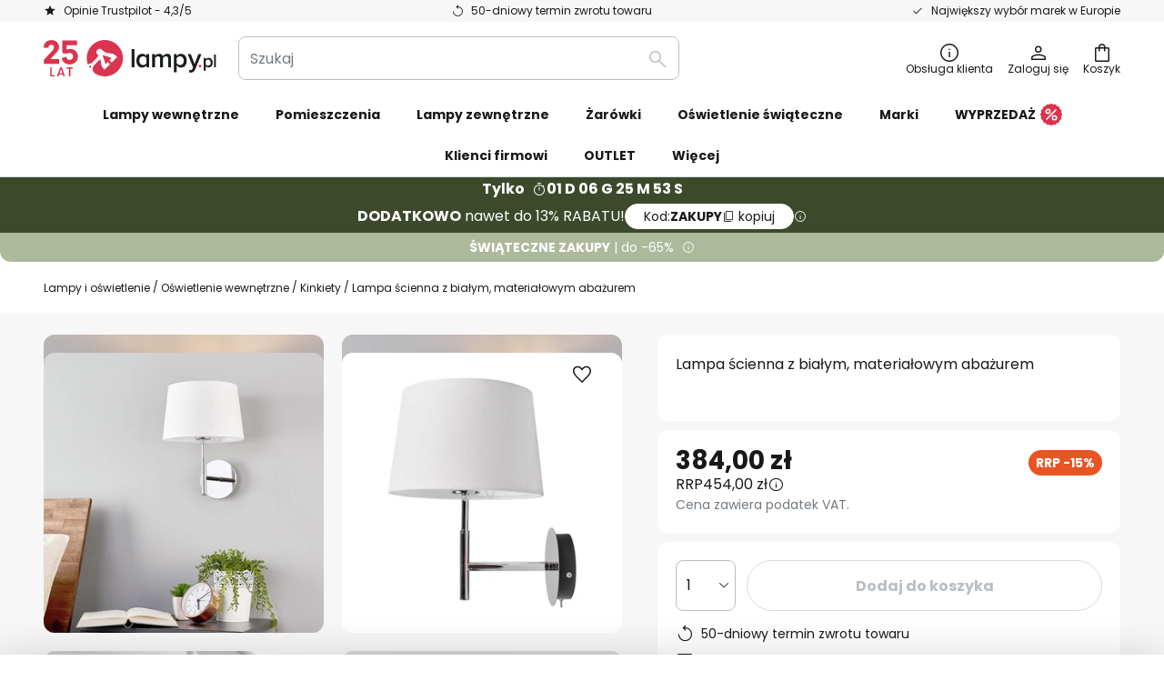

--- FILE ---
content_type: text/html; charset=UTF-8
request_url: https://www.lampy.pl/p/lampa-scienna-z-bialym-materialowym-abazurem-9976014.html
body_size: 75055
content:
 <!doctype html><html lang="pl"><head prefix="og: http://ogp.me/ns# fb: http://ogp.me/ns/fb# product: http://ogp.me/ns/product#"><script nonce="cTTC8wWxSCjCsfbz2Ftx6Q==" data-prevent-move="text/x-magento-template">window.gdprAppliesGlobally=true;if(!("cmp_id" in window)||window.cmp_id<1){window.cmp_id=0}if(!("cmp_cdid" in window)){window.cmp_cdid="1f750d649f64"}if(!("cmp_params" in window)){window.cmp_params=""}if(!("cmp_host" in window)){window.cmp_host="delivery.consentmanager.net"}if(!("cmp_cdn" in window)){window.cmp_cdn="cdn.consentmanager.net"}if(!("cmp_proto" in window)){window.cmp_proto="https:"}if(!("cmp_codesrc" in window)){window.cmp_codesrc="19"}window.cmp_getsupportedLangs=function(){var b=["DE","EN","FR","IT","NO","DA","FI","ES","PT","RO","BG","ET","EL","GA","HR","LV","LT","MT","NL","PL","SV","SK","SL","CS","HU","RU","SR","ZH","TR","UK","AR","BS"];if("cmp_customlanguages" in window){for(var a=0;a<window.cmp_customlanguages.length;a++){b.push(window.cmp_customlanguages[a].l.toUpperCase())}}return b};window.cmp_getRTLLangs=function(){var a=["AR"];if("cmp_customlanguages" in window){for(var b=0;b<window.cmp_customlanguages.length;b++){if("r" in window.cmp_customlanguages[b]&&window.cmp_customlanguages[b].r){a.push(window.cmp_customlanguages[b].l)}}}return a};window.cmp_getlang=function(j){if(typeof(j)!="boolean"){j=true}if(j&&typeof(cmp_getlang.usedlang)=="string"&&cmp_getlang.usedlang!==""){return cmp_getlang.usedlang}var g=window.cmp_getsupportedLangs();var c=[];var f=location.hash;var e=location.search;var a="languages" in navigator?navigator.languages:[];if(f.indexOf("cmplang=")!=-1){c.push(f.substr(f.indexOf("cmplang=")+8,2).toUpperCase())}else{if(e.indexOf("cmplang=")!=-1){c.push(e.substr(e.indexOf("cmplang=")+8,2).toUpperCase())}else{if("cmp_setlang" in window&&window.cmp_setlang!=""){c.push(window.cmp_setlang.toUpperCase())}else{if(a.length>0){for(var d=0;d<a.length;d++){c.push(a[d])}}}}}if("language" in navigator){c.push(navigator.language)}if("userLanguage" in navigator){c.push(navigator.userLanguage)}var h="";for(var d=0;d<c.length;d++){var b=c[d].toUpperCase();if(g.indexOf(b)!=-1){h=b;break}if(b.indexOf("-")!=-1){b=b.substr(0,2)}if(g.indexOf(b)!=-1){h=b;break}}if(h==""&&typeof(cmp_getlang.defaultlang)=="string"&&cmp_getlang.defaultlang!==""){return cmp_getlang.defaultlang}else{if(h==""){h="EN"}}h=h.toUpperCase();return h};(function(){var n=document;var p=window;var f="";var b="_en";if("cmp_getlang" in p){f=p.cmp_getlang().toLowerCase();if("cmp_customlanguages" in p){for(var h=0;h<p.cmp_customlanguages.length;h++){if(p.cmp_customlanguages[h].l.toUpperCase()==f.toUpperCase()){f="en";break}}}b="_"+f}function g(e,d){var l="";e+="=";var i=e.length;if(location.hash.indexOf(e)!=-1){l=location.hash.substr(location.hash.indexOf(e)+i,9999)}else{if(location.search.indexOf(e)!=-1){l=location.search.substr(location.search.indexOf(e)+i,9999)}else{return d}}if(l.indexOf("&")!=-1){l=l.substr(0,l.indexOf("&"))}return l}var j=("cmp_proto" in p)?p.cmp_proto:"https:";if(j!="http:"&&j!="https:"){j="https:"}var k=("cmp_ref" in p)?p.cmp_ref:location.href;var q=n.createElement("script");q.setAttribute("data-cmp-ab","1");var c=g("cmpdesign","");var a=g("cmpregulationkey","");var o=g("cmpatt","");q.src=j+"//"+p.cmp_host+"/delivery/cmp.php?"+("cmp_id" in p&&p.cmp_id>0?"id="+p.cmp_id:"")+("cmp_cdid" in p?"cdid="+p.cmp_cdid:"")+"&h="+encodeURIComponent(k)+(c!=""?"&cmpdesign="+encodeURIComponent(c):"")+(a!=""?"&cmpregulationkey="+encodeURIComponent(a):"")+(o!=""?"&cmatt="+encodeURIComponent(o):"")+("cmp_params" in p?"&"+p.cmp_params:"")+(n.cookie.length>0?"&__cmpfcc=1":"")+"&l="+f.toLowerCase()+"&o="+(new Date()).getTime();q.type="text/javascript";q.async=true;if(n.currentScript&&n.currentScript.parentElement){n.currentScript.parentElement.appendChild(q)}else{if(n.body){n.body.appendChild(q)}else{var m=n.getElementsByTagName("body");if(m.length==0){m=n.getElementsByTagName("div")}if(m.length==0){m=n.getElementsByTagName("span")}if(m.length==0){m=n.getElementsByTagName("ins")}if(m.length==0){m=n.getElementsByTagName("script")}if(m.length==0){m=n.getElementsByTagName("head")}if(m.length>0){m[0].appendChild(q)}}}var q=n.createElement("script");q.src=j+"//"+p.cmp_cdn+"/delivery/js/cmp"+b+".min.js";q.type="text/javascript";q.setAttribute("data-cmp-ab","1");q.async=true;if(n.currentScript&&n.currentScript.parentElement){n.currentScript.parentElement.appendChild(q)}else{if(n.body){n.body.appendChild(q)}else{var m=n.getElementsByTagName("body");if(m.length==0){m=n.getElementsByTagName("div")}if(m.length==0){m=n.getElementsByTagName("span")}if(m.length==0){m=n.getElementsByTagName("ins")}if(m.length==0){m=n.getElementsByTagName("script")}if(m.length==0){m=n.getElementsByTagName("head")}if(m.length>0){m[0].appendChild(q)}}}})();window.cmp_addFrame=function(b){if(!window.frames[b]){if(document.body){var a=document.createElement("iframe");a.style.cssText="display:none";if("cmp_cdn" in window&&"cmp_ultrablocking" in window&&window.cmp_ultrablocking>0){a.src="//"+window.cmp_cdn+"/delivery/empty.html"}a.name=b;document.body.appendChild(a)}else{window.setTimeout(window.cmp_addFrame,10,b)}}};window.cmp_rc=function(h){var b=document.cookie;var f="";var d=0;while(b!=""&&d<100){d++;while(b.substr(0,1)==" "){b=b.substr(1,b.length)}var g=b.substring(0,b.indexOf("="));if(b.indexOf(";")!=-1){var c=b.substring(b.indexOf("=")+1,b.indexOf(";"))}else{var c=b.substr(b.indexOf("=")+1,b.length)}if(h==g){f=c}var e=b.indexOf(";")+1;if(e==0){e=b.length}b=b.substring(e,b.length)}return(f)};window.cmp_stub=function(){var a=arguments;__cmp.a=__cmp.a||[];if(!a.length){return __cmp.a}else{if(a[0]==="ping"){if(a[1]===2){a[2]({gdprApplies:gdprAppliesGlobally,cmpLoaded:false,cmpStatus:"stub",displayStatus:"hidden",apiVersion:"2.0",cmpId:31},true)}else{a[2](false,true)}}else{if(a[0]==="getUSPData"){a[2]({version:1,uspString:window.cmp_rc("")},true)}else{if(a[0]==="getTCData"){__cmp.a.push([].slice.apply(a))}else{if(a[0]==="addEventListener"||a[0]==="removeEventListener"){__cmp.a.push([].slice.apply(a))}else{if(a.length==4&&a[3]===false){a[2]({},false)}else{__cmp.a.push([].slice.apply(a))}}}}}}};window.cmp_msghandler=function(d){var a=typeof d.data==="string";try{var c=a?JSON.parse(d.data):d.data}catch(f){var c=null}if(typeof(c)==="object"&&c!==null&&"__cmpCall" in c){var b=c.__cmpCall;window.__cmp(b.command,b.parameter,function(h,g){var e={__cmpReturn:{returnValue:h,success:g,callId:b.callId}};d.source.postMessage(a?JSON.stringify(e):e,"*")})}if(typeof(c)==="object"&&c!==null&&"__uspapiCall" in c){var b=c.__uspapiCall;window.__uspapi(b.command,b.version,function(h,g){var e={__uspapiReturn:{returnValue:h,success:g,callId:b.callId}};d.source.postMessage(a?JSON.stringify(e):e,"*")})}if(typeof(c)==="object"&&c!==null&&"__tcfapiCall" in c){var b=c.__tcfapiCall;window.__tcfapi(b.command,b.version,function(h,g){var e={__tcfapiReturn:{returnValue:h,success:g,callId:b.callId}};d.source.postMessage(a?JSON.stringify(e):e,"*")},b.parameter)}};window.cmp_setStub=function(a){if(!(a in window)||(typeof(window[a])!=="function"&&typeof(window[a])!=="object"&&(typeof(window[a])==="undefined"||window[a]!==null))){window[a]=window.cmp_stub;window[a].msgHandler=window.cmp_msghandler;window.addEventListener("message",window.cmp_msghandler,false)}};window.cmp_addFrame("__cmpLocator");if(!("cmp_disableusp" in window)||!window.cmp_disableusp){window.cmp_addFrame("__uspapiLocator")}if(!("cmp_disabletcf" in window)||!window.cmp_disabletcf){window.cmp_addFrame("__tcfapiLocator")}window.cmp_setStub("__cmp");if(!("cmp_disabletcf" in window)||!window.cmp_disabletcf){window.cmp_setStub("__tcfapi")}if(!("cmp_disableusp" in window)||!window.cmp_disableusp){window.cmp_setStub("__uspapi")};</script> <meta charset="utf-8"/>
<meta name="title" content="Lampa ścienna z białym, materiałowym abażurem | Lampy.pl"/>
<meta name="description" content="Lampa ścienna z białym, materiałowym abażurem » darmowy zwrot w ciągu 50 dni ✓ szybka dostawa ✓ bezpieczne metody płatności ✓ Kup teraz!"/>
<meta name="robots" content="INDEX,FOLLOW"/>
<meta name="viewport" content="width=device-width, initial-scale=1"/>
<meta name="format-detection" content="telephone=no"/>
<title>Lampa ścienna z białym, materiałowym abażurem | Lampy.pl</title>
<link  rel="stylesheet" type="text/css"  media="all" href="https://www.lampy.pl/static/version1765546008/base/Magento/base/default/mage/calendar.min.css" />
<link  rel="stylesheet" type="text/css"  media="all" href="https://www.lampy.pl/static/version1765546008/frontend/LW/LUX2/default/css/styles-m.min.css" />
<link  rel="stylesheet" type="text/css"  media="all" href="https://www.lampy.pl/static/version1765546008/base/Magento/base/default/jquery/uppy/dist/uppy-custom.min.css" />
<link  rel="stylesheet" type="text/css"  media="all" href="https://www.lampy.pl/static/version1765546008/frontend/Magento/base/default/Payone_Core/css/payone.min.css" />
<link  rel="stylesheet" type="text/css"  media="all" href="https://www.lampy.pl/static/version1765546008/frontend/Magento/base/default/LW_SwiperJs/lib/swiper.min.css" />
<link  rel="stylesheet" type="text/css"  media="all" href="https://www.lampy.pl/static/version1765546008/frontend/LW/LUX2/default/mage/gallery/gallery.min.css" />
<link  rel="stylesheet" type="text/css"  media="all" href="https://www.lampy.pl/static/version1765546008/frontend/Magento/base/default/LW_Chatbot/css/df-messenger-default.min.css" />
<link  rel="stylesheet" type="text/css"  media="screen and (min-width: 768px)" href="https://www.lampy.pl/static/version1765546008/frontend/LW/LUX2/default/css/styles-l.min.css" />







<link  rel="preload" as="font" crossorigin="anonymous" href="/asset/font/lw-iconfont-20251106/lw-iconfont.woff2" />
<link  rel="preload" as="font" crossorigin="anonymous" href="/asset/font/poppins/Poppins-Regular.woff2" />
<link  rel="preload" as="font" crossorigin="anonymous" href="/asset/font/poppins/Poppins-Bold.woff2" />
<link  rel="icon" type="image/png" sizes="48x48" href="/logo/lampenwelt/favicon-48x48.png" />
<link  rel="icon" type="image/svg+xml" href="/logo/lampenwelt/favicon.svg" />
<link  rel="shortcut icon" href="/logo/lampenwelt/favicon.ico" />
<link  rel="apple-touch-icon" sizes="180x180" href="/logo/lampenwelt/apple-touch-icon.png" />
<link  rel="manifest" href="/logo/lampenwelt/site.webmanifest" />
<link  rel="canonical" href="https://www.lampy.pl/p/lampa-scienna-z-bialym-materialowym-abazurem-9976014.html" />
   <script nonce="cTTC8wWxSCjCsfbz2Ftx6Q==" data-prevent-move="text/x-magento-template">
    (function(w,d,s,i,dl){w._ceneo = w._ceneo || function () {
        w._ceneo.e = w._ceneo.e || []; w._ceneo.e.push(arguments); };
        w._ceneo.e = w._ceneo.e || [];dl=dl===undefined?"dataLayer":dl;
        const f = d.getElementsByTagName(s)[0], j = d.createElement(s); j.defer = true;
        j.src = "https://ssl.ceneo.pl/ct/v5/script.js?accountGuid=" + i + "&t=" + Date.now() + (dl ? "&dl=" + dl : ''); f.parentNode.insertBefore(j, f);
    })(window, document, "script", "c7f23d44\u002D1c3a\u002D48bc\u002Daa6e\u002D0d20ac0c7ddf");</script> <script nonce="cTTC8wWxSCjCsfbz2Ftx6Q==" type="text/javascript" data-prevent-move="text/x-magento-template">
    window.dataLayer = window.dataLayer || [];
    window.dataLayer.push({"pageType":"productPage","product":{"id":"9976014","name":"Lampa \u015bcienna z bia\u0142ym, materia\u0142owym aba\u017curem","brand":"Lucande","originalCategoryNames":["O\u015bwietlenie wewn\u0119trzne","Kinkiety"],"uniqueCategoryNames":["Indoor Lighting","Wall Lights"],"uniqueCategoryIds":["1","47"],"price":"384.00","deliveryTime":"Delivery time: 2 - 4 days","deliveryTimeInDays":"3","panType":"EM-DC","bulkyGood":"no","availabilityStatus":"In stock","scarcity":"no"}})</script> <script nonce="cTTC8wWxSCjCsfbz2Ftx6Q==" id="gtmScript" type="text/javascript" data-prevent-move="text/x-magento-template">
        const whenPageActivated = new Promise((resolve) => {
            if (document.prerendering) {
                document.addEventListener('prerenderingchange', resolve, {
                    once: true
                });
            } else {
                resolve();
            }
        });

        async function initAnalytics() {
            await whenPageActivated;

            window.dataLayer = window.dataLayer || [];
            window.dlCurrencyCode = "PLN";

            <!-- GOOGLE TAG MANAGER -->
            (function (w, d, s, l, i) {
                w[l] = w[l] || [];
                w[l].push({
                    'gtm.start': new Date().getTime(),
                    event: 'gtm.js'
                });
                var f = d.getElementsByTagName(s)[0],
                    j = d.createElement(s),
                    dl = l != 'dataLayer' ? '&l=' + l : '';
                j.async = true;
                j.src = 'https://collector.sst.lampy.pl/gtm.js?id=' + i + dl;
                var n = d.querySelector('[nonce]');
                n && j.setAttribute('nonce', n.nonce || n.getAttribute('nonce'));
                f.parentNode.insertBefore(j, f);
            })(window, document, 'script', 'dataLayer', 'GTM\u002DWN53QXZF');
            <!-- END GOOGLE TAG MANAGER -->
        }

        initAnalytics();</script>     <style> .search-autocomplete { display: none !important; }</style>      <link href="https://www.lampy.pl/static/version1765546008/frontend/LW/LUX2/default/Bloomreach_Connector/css/variables.min.css" rel="stylesheet">   <style></style>    <style></style>   <link rel="alternate" href="https://www.lampy.pl/p/lampa-scienna-z-bialym-materialowym-abazurem-9976014.html" hreflang="pl-PL"/> <link rel="alternate" href="https://www.lumories.bg/p/stenna-lampa-dorothea-s-abazhur-ot-bjal-plat-9976014.html" hreflang="bg-BG"/> <link rel="alternate" href="https://www.lumories.cz/p/nastenne-svetlo-dorothea-bile-textilni-stinidlo-9976014.html" hreflang="cs-CZ"/> <link rel="alternate" href="https://www.lampegiganten.dk/p/smuk-vaeglampe-dorothea-med-hvid-stofskaerm-9976014.html" hreflang="da-DK"/> <link rel="alternate" href="https://www.lampenwelt.at/p/wandlampe-dorothea-mit-weissem-stoffschirm-9976014.html" hreflang="de-AT"/> <link rel="alternate" href="https://www.lampenwelt.ch/p/wandlampe-dorothea-mit-weissem-stoffschirm-9976014.html" hreflang="de-CH"/> <link rel="alternate" href="https://www.lampenwelt.de/p/wandlampe-dorothea-mit-weissem-stoffschirm-9976014.html" hreflang="de-DE"/> <link rel="alternate" href="https://www.lumories.gr/p/fotistiko-toichou-dorothea-me-leuko-ufasmatino-kalumma-9976014.html" hreflang="el-GR"/> <link rel="alternate" href="https://www.lights.co.uk/p/pretty-wall-lamp-dorothea-with-white-fabric-shade-9976014.html" hreflang="en-GB"/> <link rel="alternate" href="https://www.lights.ie/p/pretty-wall-lamp-dorothea-with-white-fabric-shade-9976014.html" hreflang="en-IE"/> <link rel="alternate" href="https://www.lampara.es/p/lampara-pared-dorothea-pantalla-tela-blanca-9976014.html" hreflang="es-ES"/> <link rel="alternate" href="https://www.lumories.ee/p/dorothea-seinalamp-valge-kangast-varjuga-9976014.html" hreflang="et-EE"/> <link rel="alternate" href="https://www.nettilamppu.fi/p/seinavalaisin-dorothea-valk-kangasvarjostimella-9976014.html" hreflang="fi-FI"/> <link rel="alternate" href="https://fr.lumories.ch/p/belle-applique-dorothea-avec-abat-jour-tissu-blanc-9976014.html" hreflang="fr-CH"/> <link rel="alternate" href="https://www.luminaire.fr/p/belle-applique-dorothea-avec-abat-jour-tissu-blanc-9976014.html" hreflang="fr-FR"/> <link rel="alternate" href="https://www.lumories.hr/p/dorothea-zidna-lampa-s-bijelim-platnenim-sjenilom-9976014.html" hreflang="hr-HR"/> <link rel="alternate" href="https://www.feny24.hu/p/dorothea-fali-lampa-feher-szovetburaval-9976014.html" hreflang="hu-HU"/> <link rel="alternate" href="https://www.lampade.it/p/applique-dorothea-con-schermo-di-stoffa-bianca-9976014.html" hreflang="it-IT"/> <link rel="alternate" href="https://www.lumories.lt/p/sieninis-sviestuvas-dorothea-su-baltu-medziaginiu-gaubtu-9976014.html" hreflang="lt-LT"/> <link rel="alternate" href="https://www.lumories.lv/p/dorothea-sienas-lampa-ar-baltu-auduma-abazuru-9976014.html" hreflang="lv-LV"/> <link rel="alternate" href="https://www.lampegiganten.no/p/pen-vegglampe-dorothea-med-hvitt-stoffskjerm-9976014.html" hreflang="nb-NO"/> <link rel="alternate" href="https://www.lampen24.be/p/knappe-wandlamp-dorothea-met-wit-stoffen-scherm-9976014.html" hreflang="nl-BE"/> <link rel="alternate" href="https://www.lampen24.nl/p/knappe-wandlamp-dorothea-met-wit-stoffen-scherm-9976014.html" hreflang="nl-NL"/> <link rel="alternate" href="https://www.lumories.pt/p/candeeiro-de-parede-dorothea-com-abajur-em-tecido-branco-9976014.html" hreflang="pt-PT"/> <link rel="alternate" href="https://www.lumories.ro/p/dorothea-aplica-cu-abajur-alb-de-textil-9976014.html" hreflang="ro-RO"/> <link rel="alternate" href="https://www.lumories.sk/p/nastenne-svetlo-dorothea-biele-latkove-tienidlo-9976014.html" hreflang="sk-SK"/> <link rel="alternate" href="https://www.lumories.si/p/stenska-svetilka-dorothea-z-belim-tkaninskim-sencnikom-9976014.html" hreflang="sl-SI"/> <link rel="alternate" href="https://www.lamp24.se/p/snygg-vagglampa-dorothea-med-vit-tygskarm-9976014.html" hreflang="sv-SE"/> <link rel="alternate" href="https://www.lights.co.uk/p/pretty-wall-lamp-dorothea-with-white-fabric-shade-9976014.html" hreflang="x-default"/><!--We can use this context to add some thing in future-->   <script nonce="cTTC8wWxSCjCsfbz2Ftx6Q==" data-prevent-move="text/x-magento-template">
    window.kameleoonQueue = window.kameleoonQueue || [];</script><script nonce="cTTC8wWxSCjCsfbz2Ftx6Q==" data-prevent-move="text/x-magento-template"
        src="//pu8bufhtgh.kameleoon.eu/kameleoon.js"
        async=""></script> <script nonce="cTTC8wWxSCjCsfbz2Ftx6Q==" type="text/javascript" data-prevent-move="text/x-magento-template">
    ;window.NREUM || (NREUM = {});
    NREUM.init = {
         distributed_tracing: { enabled: true },
        privacy: { cookies_enabled: true },
    };
    ;NREUM.loader_config = {
        accountID: '3827620',
        trustKey: '3827620',
        agentID: "538461927",
        licenseKey: 'NRJS-a9f247f553a89a71d7d',
        applicationID: "391014774",
    };
    ;NREUM.info = {
        beacon: 'bam.eu01.nr-data.net',
        errorBeacon: 'bam.eu01.nr-data.net',
        licenseKey: 'NRJS-a9f247f553a89a71d7d',
        applicationID: "391014774",
        sa: 1,
    };
    ;/*! For license information please see nr - loader - spa - 1.285.0.min.js.LICENSE.txt */
    (() => {
        var e, t, r = {
            8122: (e, t, r) => {
                'use strict';
                r.d(t, { a: () => i });
                var n = r(944);

                function i(e, t) {
                    try {
                        if (!e || 'object' != typeof e) return (0, n.R)(3);
                        if (!t || 'object' != typeof t) return (0, n.R)(4);
                        const r = Object.create(Object.getPrototypeOf(t), Object.getOwnPropertyDescriptors(t)),
                            o = 0 === Object.keys(r).length ? e : r;
                        for (let a in o) if (void 0 !== e[a]) try {
                            if (null === e[a]) {
                                r[a] = null;
                                continue;
                            }
                            Array.isArray(e[a]) && Array.isArray(t[a]) ? r[a] = Array.from(new Set([...e[a], ...t[a]])) : 'object' == typeof e[a] && 'object' == typeof t[a] ? r[a] = i(e[a], t[a]) : r[a] = e[a];
                        } catch (e) {
                            (0, n.R)(1, e);
                        }
                        return r;
                    } catch (e) {
                        (0, n.R)(2, e);
                    }
                }
            }, 2555: (e, t, r) => {
                'use strict';
                r.d(t, { Vp: () => c, fn: () => s, x1: () => u });
                var n = r(384), i = r(8122);
                const o = {
                    beacon: n.NT.beacon,
                    errorBeacon: n.NT.errorBeacon,
                    licenseKey: void 0,
                    applicationID: void 0,
                    sa: void 0,
                    queueTime: void 0,
                    applicationTime: void 0,
                    ttGuid: void 0,
                    user: void 0,
                    account: void 0,
                    product: void 0,
                    extra: void 0,
                    jsAttributes: {},
                    userAttributes: void 0,
                    atts: void 0,
                    transactionName: void 0,
                    tNamePlain: void 0,
                }, a = {};

                function s(e) {
                    try {
                        const t = c(e);
                        return !!t.licenseKey && !!t.errorBeacon && !!t.applicationID;
                    } catch (e) {
                        return !1;
                    }
                }

                function c(e) {
                    if (!e) throw new Error('All info objects require an agent identifier!');
                    if (!a[e]) throw new Error('Info for '.concat(e, ' was never set'));
                    return a[e];
                }

                function u(e, t) {
                    if (!e) throw new Error('All info objects require an agent identifier!');
                    a[e] = (0, i.a)(t, o);
                    const r = (0, n.nY)(e);
                    r && (r.info = a[e]);
                }
            }, 9417: (e, t, r) => {
                'use strict';
                r.d(t, { D0: () => h, gD: () => g, xN: () => p });
                var n = r(3333);
                const i = e => {
                    if (!e || 'string' != typeof e) return !1;
                    try {
                        document.createDocumentFragment().querySelector(e);
                    } catch {
                        return !1;
                    }
                    return !0;
                };
                var o = r(2614), a = r(944), s = r(384), c = r(8122);
                const u = '[data-nr-mask]', d = () => {
                    const e = {
                        feature_flags: [],
                        experimental: { marks: !1, measures: !1, resources: !1 },
                        mask_selector: '*',
                        block_selector: '[data-nr-block]',
                        mask_input_options: {
                            color: !1,
                            date: !1,
                            'datetime-local': !1,
                            email: !1,
                            month: !1,
                            number: !1,
                            range: !1,
                            search: !1,
                            tel: !1,
                            text: !1,
                            time: !1,
                            url: !1,
                            week: !1,
                            textarea: !1,
                            select: !1,
                            password: !0,
                        },
                    };
                    return {
                        ajax: { deny_list: void 0, block_internal: !0, enabled: !0, autoStart: !0 },
                        distributed_tracing: {
                            enabled: void 0,
                            exclude_newrelic_header: void 0,
                            cors_use_newrelic_header: void 0,
                            cors_use_tracecontext_headers: void 0,
                            allowed_origins: void 0,
                        },
                        get feature_flags() {
                            return e.feature_flags;
                        },
                        set feature_flags(t) {
                            e.feature_flags = t;
                        },
                        generic_events: { enabled: !0, autoStart: !0 },
                        harvest: { interval: 30 },
                        jserrors: { enabled: !0, autoStart: !0 },
                        logging: { enabled: !0, autoStart: !0 },
                        metrics: { enabled: !0, autoStart: !0 },
                        obfuscate: void 0,
                        page_action: { enabled: !0 },
                        page_view_event: { enabled: !0, autoStart: !0 },
                        page_view_timing: { enabled: !0, autoStart: !0 },
                        performance: {
                            get capture_marks() {
                                return e.feature_flags.includes(n.$v.MARKS) || e.experimental.marks;
                            }, set capture_marks(t) {
                                e.experimental.marks = t;
                            }, get capture_measures() {
                                return e.feature_flags.includes(n.$v.MEASURES) || e.experimental.measures;
                            }, set capture_measures(t) {
                                e.experimental.measures = t;
                            }, capture_detail: !0, resources: {
                                get enabled() {
                                    return e.feature_flags.includes(n.$v.RESOURCES) || e.experimental.resources;
                                }, set enabled(t) {
                                    e.experimental.resources = t;
                                }, asset_types: [], first_party_domains: [], ignore_newrelic: !0,
                            },
                        },
                        privacy: { cookies_enabled: !0 },
                        proxy: { assets: void 0, beacon: void 0 },
                        session: { expiresMs: o.wk, inactiveMs: o.BB },
                        session_replay: {
                            autoStart: !0,
                            enabled: !1,
                            preload: !1,
                            sampling_rate: 10,
                            error_sampling_rate: 100,
                            collect_fonts: !1,
                            inline_images: !1,
                            fix_stylesheets: !0,
                            mask_all_inputs: !0,
                            get mask_text_selector() {
                                return e.mask_selector;
                            },
                            set mask_text_selector(t) {
                                i(t) ? e.mask_selector = ''.concat(t, ',').concat(u) : '' === t || null === t ? e.mask_selector = u : (0, a.R)(5, t);
                            },
                            get block_class() {
                                return 'nr-block';
                            },
                            get ignore_class() {
                                return 'nr-ignore';
                            },
                            get mask_text_class() {
                                return 'nr-mask';
                            },
                            get block_selector() {
                                return e.block_selector;
                            },
                            set block_selector(t) {
                                i(t) ? e.block_selector += ','.concat(t) : '' !== t && (0, a.R)(6, t);
                            },
                            get mask_input_options() {
                                return e.mask_input_options;
                            },
                            set mask_input_options(t) {
                                t && 'object' == typeof t ? e.mask_input_options = {
                                    ...t,
                                    password: !0,
                                } : (0, a.R)(7, t);
                            },
                        },
                        session_trace: { enabled: !0, autoStart: !0 },
                        soft_navigations: { enabled: !0, autoStart: !0 },
                        spa: { enabled: !0, autoStart: !0 },
                        ssl: void 0,
                        user_actions: { enabled: !0, elementAttributes: ['id', 'className', 'tagName', 'type'] },
                    };
                }, l = {}, f = 'All configuration objects require an agent identifier!';

                function h(e) {
                    if (!e) throw new Error(f);
                    if (!l[e]) throw new Error('Configuration for '.concat(e, ' was never set'));
                    return l[e];
                }

                function p(e, t) {
                    if (!e) throw new Error(f);
                    l[e] = (0, c.a)(t, d());
                    const r = (0, s.nY)(e);
                    r && (r.init = l[e]);
                }

                function g(e, t) {
                    if (!e) throw new Error(f);
                    var r = h(e);
                    if (r) {
                        for (var n = t.split('.'), i = 0; i < n.length - 1; i++) if ('object' != typeof (r = r[n[i]])) return;
                        r = r[n[n.length - 1]];
                    }
                    return r;
                }
            }, 5603: (e, t, r) => {
                'use strict';
                r.d(t, { a: () => c, o: () => s });
                var n = r(384), i = r(8122);
                const o = {
                    accountID: void 0,
                    trustKey: void 0,
                    agentID: void 0,
                    licenseKey: void 0,
                    applicationID: void 0,
                    xpid: void 0,
                }, a = {};

                function s(e) {
                    if (!e) throw new Error('All loader-config objects require an agent identifier!');
                    if (!a[e]) throw new Error('LoaderConfig for '.concat(e, ' was never set'));
                    return a[e];
                }

                function c(e, t) {
                    if (!e) throw new Error('All loader-config objects require an agent identifier!');
                    a[e] = (0, i.a)(t, o);
                    const r = (0, n.nY)(e);
                    r && (r.loader_config = a[e]);
                }
            }, 3371: (e, t, r) => {
                'use strict';
                r.d(t, { V: () => f, f: () => l });
                var n = r(8122), i = r(384), o = r(6154), a = r(9324);
                let s = 0;
                const c = { buildEnv: a.F3, distMethod: a.Xs, version: a.xv, originTime: o.WN }, u = {
                    customTransaction: void 0,
                    disabled: !1,
                    isolatedBacklog: !1,
                    loaderType: void 0,
                    maxBytes: 3e4,
                    onerror: void 0,
                    ptid: void 0,
                    releaseIds: {},
                    appMetadata: {},
                    session: void 0,
                    denyList: void 0,
                    timeKeeper: void 0,
                    obfuscator: void 0,
                    harvester: void 0,
                }, d = {};

                function l(e) {
                    if (!e) throw new Error('All runtime objects require an agent identifier!');
                    if (!d[e]) throw new Error('Runtime for '.concat(e, ' was never set'));
                    return d[e];
                }

                function f(e, t) {
                    if (!e) throw new Error('All runtime objects require an agent identifier!');
                    d[e] = { ...(0, n.a)(t, u), ...c }, Object.hasOwnProperty.call(d[e], 'harvestCount') || Object.defineProperty(d[e], 'harvestCount', { get: () => ++s });
                    const r = (0, i.nY)(e);
                    r && (r.runtime = d[e]);
                }
            }, 9324: (e, t, r) => {
                'use strict';
                r.d(t, { F3: () => i, Xs: () => o, Yq: () => a, xv: () => n });
                const n = '1.285.0', i = 'PROD', o = 'CDN', a = '^2.0.0-alpha.18';
            }, 6154: (e, t, r) => {
                'use strict';
                r.d(t, {
                    A4: () => s,
                    OF: () => d,
                    RI: () => i,
                    WN: () => h,
                    bv: () => o,
                    gm: () => a,
                    lR: () => f,
                    m: () => u,
                    mw: () => c,
                    sb: () => l,
                });
                var n = r(1863);
                const i = 'undefined' != typeof window && !!window.document,
                    o = 'undefined' != typeof WorkerGlobalScope && ('undefined' != typeof self && self instanceof WorkerGlobalScope && self.navigator instanceof WorkerNavigator || 'undefined' != typeof globalThis && globalThis instanceof WorkerGlobalScope && globalThis.navigator instanceof WorkerNavigator),
                    a = i ? window : 'undefined' != typeof WorkerGlobalScope && ('undefined' != typeof self && self instanceof WorkerGlobalScope && self || 'undefined' != typeof globalThis && globalThis instanceof WorkerGlobalScope && globalThis),
                    s = 'complete' === a?.document?.readyState, c = Boolean('hidden' === a?.document?.visibilityState),
                    u = '' + a?.location, d = /iPad|iPhone|iPod/.test(a.navigator?.userAgent),
                    l = d && 'undefined' == typeof SharedWorker, f = (() => {
                        const e = a.navigator?.userAgent?.match(/Firefox[/\s](\d+\.\d+)/);
                        return Array.isArray(e) && e.length >= 2 ? +e[1] : 0;
                    })(), h = Date.now() - (0, n.t)();
            }, 7295: (e, t, r) => {
                'use strict';
                r.d(t, { Xv: () => a, gX: () => i, iW: () => o });
                var n = [];

                function i(e) {
                    if (!e || o(e)) return !1;
                    if (0 === n.length) return !0;
                    for (var t = 0; t < n.length; t++) {
                        var r = n[t];
                        if ('*' === r.hostname) return !1;
                        if (s(r.hostname, e.hostname) && c(r.pathname, e.pathname)) return !1;
                    }
                    return !0;
                }

                function o(e) {
                    return void 0 === e.hostname;
                }

                function a(e) {
                    if (n = [], e && e.length) for (var t = 0; t < e.length; t++) {
                        let r = e[t];
                        if (!r) continue;
                        0 === r.indexOf('http://') ? r = r.substring(7) : 0 === r.indexOf('https://') && (r = r.substring(8));
                        const i = r.indexOf('/');
                        let o, a;
                        i > 0 ? (o = r.substring(0, i), a = r.substring(i)) : (o = r, a = '');
                        let [s] = o.split(':');
                        n.push({ hostname: s, pathname: a });
                    }
                }

                function s(e, t) {
                    return !(e.length > t.length) && t.indexOf(e) === t.length - e.length;
                }

                function c(e, t) {
                    return 0 === e.indexOf('/') && (e = e.substring(1)), 0 === t.indexOf('/') && (t = t.substring(1)), '' === e || e === t;
                }
            }, 3241: (e, t, r) => {
                'use strict';
                r.d(t, { W: () => o });
                var n = r(6154);
                const i = 'newrelic';

                function o(e = {}) {
                    try {
                        n.gm.dispatchEvent(new CustomEvent(i, { detail: e }));
                    } catch (e) {
                    }
                }
            }, 1687: (e, t, r) => {
                'use strict';
                r.d(t, { Ak: () => c, Ze: () => l, x3: () => u });
                var n = r(7836), i = r(3606), o = r(860), a = r(2646);
                const s = {};

                function c(e, t) {
                    const r = { staged: !1, priority: o.P3[t] || 0 };
                    d(e), s[e].get(t) || s[e].set(t, r);
                }

                function u(e, t) {
                    e && s[e] && (s[e].get(t) && s[e].delete(t), h(e, t, !1), s[e].size && f(e));
                }

                function d(e) {
                    if (!e) throw new Error('agentIdentifier required');
                    s[e] || (s[e] = new Map);
                }

                function l(e = '', t = 'feature', r = !1) {
                    if (d(e), !e || !s[e].get(t) || r) return h(e, t);
                    s[e].get(t).staged = !0, f(e);
                }

                function f(e) {
                    const t = Array.from(s[e]);
                    t.every((([e, t]) => t.staged)) && (t.sort(((e, t) => e[1].priority - t[1].priority)), t.forEach((([t]) => {
                        s[e].delete(t), h(e, t);
                    })));
                }

                function h(e, t, r = !0) {
                    const o = e ? n.ee.get(e) : n.ee, s = i.i.handlers;
                    if (!o.aborted && o.backlog && s) {
                        if (r) {
                            const e = o.backlog[t], r = s[t];
                            if (r) {
                                for (let t = 0; e && t < e.length; ++t) p(e[t], r);
                                Object.entries(r).forEach((([e, t]) => {
                                    Object.values(t || {}).forEach((t => {
                                        t[0]?.on && t[0]?.context() instanceof a.y && t[0].on(e, t[1]);
                                    }));
                                }));
                            }
                        }
                        o.isolatedBacklog || delete s[t], o.backlog[t] = null, o.emit('drain-' + t, []);
                    }
                }

                function p(e, t) {
                    var r = e[1];
                    Object.values(t[r] || {}).forEach((t => {
                        var r = e[0];
                        if (t[0] === r) {
                            var n = t[1], i = e[3], o = e[2];
                            n.apply(i, o);
                        }
                    }));
                }
            }, 7836: (e, t, r) => {
                'use strict';
                r.d(t, { P: () => c, ee: () => u });
                var n = r(384), i = r(8990), o = r(3371), a = r(2646), s = r(5607);
                const c = 'nr@context:'.concat(s.W), u = function e(t, r) {
                    var n = {}, s = {}, d = {}, l = !1;
                    try {
                        l = 16 === r.length && (0, o.f)(r).isolatedBacklog;
                    } catch (e) {
                    }
                    var f = {
                        on: p,
                        addEventListener: p,
                        removeEventListener: function(e, t) {
                            var r = n[e];
                            if (!r) return;
                            for (var i = 0; i < r.length; i++) r[i] === t && r.splice(i, 1);
                        },
                        emit: function(e, r, n, i, o) {
                            !1 !== o && (o = !0);
                            if (u.aborted && !i) return;
                            t && o && t.emit(e, r, n);
                            for (var a = h(n), c = g(e), d = c.length, l = 0; l < d; l++) c[l].apply(a, r);
                            var p = v()[s[e]];
                            p && p.push([f, e, r, a]);
                            return a;
                        },
                        get: m,
                        listeners: g,
                        context: h,
                        buffer: function(e, t) {
                            const r = v();
                            if (t = t || 'feature', f.aborted) return;
                            Object.entries(e || {}).forEach((([e, n]) => {
                                s[n] = t, t in r || (r[t] = []);
                            }));
                        },
                        abort: function() {
                            f._aborted = !0, Object.keys(f.backlog).forEach((e => {
                                delete f.backlog[e];
                            }));
                        },
                        isBuffering: function(e) {
                            return !!v()[s[e]];
                        },
                        debugId: r,
                        backlog: l ? {} : t && 'object' == typeof t.backlog ? t.backlog : {},
                        isolatedBacklog: l,
                    };
                    return Object.defineProperty(f, 'aborted', {
                        get: () => {
                            let e = f._aborted || !1;
                            return e || (t && (e = t.aborted), e);
                        },
                    }), f;

                    function h(e) {
                        return e && e instanceof a.y ? e : e ? (0, i.I)(e, c, (() => new a.y(c))) : new a.y(c);
                    }

                    function p(e, t) {
                        n[e] = g(e).concat(t);
                    }

                    function g(e) {
                        return n[e] || [];
                    }

                    function m(t) {
                        return d[t] = d[t] || e(f, t);
                    }

                    function v() {
                        return f.backlog;
                    }
                }(void 0, 'globalEE'), d = (0, n.Zm)();
                d.ee || (d.ee = u);
            }, 2646: (e, t, r) => {
                'use strict';
                r.d(t, { y: () => n });

                class n {
                    constructor(e) {
                        this.contextId = e;
                    }
                }
            }, 9908: (e, t, r) => {
                'use strict';
                r.d(t, { d: () => n, p: () => i });
                var n = r(7836).ee.get('handle');

                function i(e, t, r, i, o) {
                    o ? (o.buffer([e], i), o.emit(e, t, r)) : (n.buffer([e], i), n.emit(e, t, r));
                }
            }, 3606: (e, t, r) => {
                'use strict';
                r.d(t, { i: () => o });
                var n = r(9908);
                o.on = a;
                var i = o.handlers = {};

                function o(e, t, r, o) {
                    a(o || n.d, i, e, t, r);
                }

                function a(e, t, r, i, o) {
                    o || (o = 'feature'), e || (e = n.d);
                    var a = t[o] = t[o] || {};
                    (a[r] = a[r] || []).push([e, i]);
                }
            }, 3878: (e, t, r) => {
                'use strict';

                function n(e, t) {
                    return { capture: e, passive: !1, signal: t };
                }

                function i(e, t, r = !1, i) {
                    window.addEventListener(e, t, n(r, i));
                }

                function o(e, t, r = !1, i) {
                    document.addEventListener(e, t, n(r, i));
                }

                r.d(t, { DD: () => o, jT: () => n, sp: () => i });
            }, 5607: (e, t, r) => {
                'use strict';
                r.d(t, { W: () => n });
                const n = (0, r(9566).bz)();
            }, 9566: (e, t, r) => {
                'use strict';
                r.d(t, { LA: () => s, ZF: () => c, bz: () => a, el: () => u });
                var n = r(6154);
                const i = 'xxxxxxxx-xxxx-4xxx-yxxx-xxxxxxxxxxxx';

                function o(e, t) {
                    return e ? 15 & e[t] : 16 * Math.random() | 0;
                }

                function a() {
                    const e = n.gm?.crypto || n.gm?.msCrypto;
                    let t, r = 0;
                    return e && e.getRandomValues && (t = e.getRandomValues(new Uint8Array(30))), i.split('').map((e => 'x' === e ? o(t, r++).toString(16) : 'y' === e ? (3 & o() | 8).toString(16) : e)).join('');
                }

                function s(e) {
                    const t = n.gm?.crypto || n.gm?.msCrypto;
                    let r, i = 0;
                    t && t.getRandomValues && (r = t.getRandomValues(new Uint8Array(e)));
                    const a = [];
                    for (var s = 0; s < e; s++) a.push(o(r, i++).toString(16));
                    return a.join('');
                }

                function c() {
                    return s(16);
                }

                function u() {
                    return s(32);
                }
            }, 2614: (e, t, r) => {
                'use strict';
                r.d(t, { BB: () => a, H3: () => n, g: () => u, iL: () => c, tS: () => s, uh: () => i, wk: () => o });
                const n = 'NRBA', i = 'SESSION', o = 144e5, a = 18e5, s = {
                    STARTED: 'session-started',
                    PAUSE: 'session-pause',
                    RESET: 'session-reset',
                    RESUME: 'session-resume',
                    UPDATE: 'session-update',
                }, c = { SAME_TAB: 'same-tab', CROSS_TAB: 'cross-tab' }, u = { OFF: 0, FULL: 1, ERROR: 2 };
            }, 1863: (e, t, r) => {
                'use strict';

                function n() {
                    return Math.floor(performance.now());
                }

                r.d(t, { t: () => n });
            }, 7485: (e, t, r) => {
                'use strict';
                r.d(t, { D: () => i });
                var n = r(6154);

                function i(e) {
                    if (0 === (e || '').indexOf('data:')) return { protocol: 'data' };
                    try {
                        const t = new URL(e, location.href), r = {
                            port: t.port,
                            hostname: t.hostname,
                            pathname: t.pathname,
                            search: t.search,
                            protocol: t.protocol.slice(0, t.protocol.indexOf(':')),
                            sameOrigin: t.protocol === n.gm?.location?.protocol && t.host === n.gm?.location?.host,
                        };
                        return r.port && '' !== r.port || ('http:' === t.protocol && (r.port = '80'), 'https:' === t.protocol && (r.port = '443')), r.pathname && '' !== r.pathname ? r.pathname.startsWith('/') || (r.pathname = '/'.concat(r.pathname)) : r.pathname = '/', r;
                    } catch (e) {
                        return {};
                    }
                }
            }, 944: (e, t, r) => {
                'use strict';

                function n(e, t) {
                    'function' == typeof console.debug && console.debug('New Relic Warning: https://github.com/newrelic/newrelic-browser-agent/blob/main/docs/warning-codes.md#'.concat(e), t);
                }

                r.d(t, { R: () => n });
            }, 5701: (e, t, r) => {
                'use strict';
                r.d(t, { B: () => a, t: () => s });
                var n = r(7836), i = r(3241);
                const o = new Set, a = {};

                function s(e, t) {
                    const r = n.ee.get(t);
                    a[t] ??= {}, e && 'object' == typeof e && (o.has(t) || (r.emit('rumresp', [e]), a[t] = e, o.add(t), (0, i.W)({
                        agentIdentifier: t,
                        loaded: !0,
                        type: 'lifecycle',
                        name: 'load',
                        feature: void 0,
                        data: e,
                    })));
                }
            }, 8990: (e, t, r) => {
                'use strict';
                r.d(t, { I: () => i });
                var n = Object.prototype.hasOwnProperty;

                function i(e, t, r) {
                    if (n.call(e, t)) return e[t];
                    var i = r();
                    if (Object.defineProperty && Object.keys) try {
                        return Object.defineProperty(e, t, { value: i, writable: !0, enumerable: !1 }), i;
                    } catch (e) {
                    }
                    return e[t] = i, i;
                }
            }, 6389: (e, t, r) => {
                'use strict';

                function n(e, t = 500, r = {}) {
                    const n = r?.leading || !1;
                    let i;
                    return (...r) => {
                        n && void 0 === i && (e.apply(this, r), i = setTimeout((() => {
                            i = clearTimeout(i);
                        }), t)), n || (clearTimeout(i), i = setTimeout((() => {
                            e.apply(this, r);
                        }), t));
                    };
                }

                function i(e) {
                    let t = !1;
                    return (...r) => {
                        t || (t = !0, e.apply(this, r));
                    };
                }

                r.d(t, { J: () => i, s: () => n });
            }, 3304: (e, t, r) => {
                'use strict';
                r.d(t, { A: () => o });
                var n = r(7836);
                const i = () => {
                    const e = new WeakSet;
                    return (t, r) => {
                        if ('object' == typeof r && null !== r) {
                            if (e.has(r)) return;
                            e.add(r);
                        }
                        return r;
                    };
                };

                function o(e) {
                    try {
                        return JSON.stringify(e, i()) ?? '';
                    } catch (e) {
                        try {
                            n.ee.emit('internal-error', [e]);
                        } catch (e) {
                        }
                        return '';
                    }
                }
            }, 5289: (e, t, r) => {
                'use strict';
                r.d(t, { GG: () => o, sB: () => a });
                var n = r(3878);

                function i() {
                    return 'undefined' == typeof document || 'complete' === document.readyState;
                }

                function o(e, t) {
                    if (i()) return e();
                    (0, n.sp)('load', e, t);
                }

                function a(e) {
                    if (i()) return e();
                    (0, n.DD)('DOMContentLoaded', e);
                }
            }, 384: (e, t, r) => {
                'use strict';
                r.d(t, { NT: () => o, US: () => d, Zm: () => a, bQ: () => c, dV: () => s, nY: () => u, pV: () => l });
                var n = r(6154), i = r(1863);
                const o = { beacon: 'bam.nr-data.net', errorBeacon: 'bam.nr-data.net' };

                function a() {
                    return n.gm.NREUM || (n.gm.NREUM = {}), void 0 === n.gm.newrelic && (n.gm.newrelic = n.gm.NREUM), n.gm.NREUM;
                }

                function s() {
                    let e = a();
                    return e.o || (e.o = {
                        ST: n.gm.setTimeout,
                        SI: n.gm.setImmediate,
                        CT: n.gm.clearTimeout,
                        XHR: n.gm.XMLHttpRequest,
                        REQ: n.gm.Request,
                        EV: n.gm.Event,
                        PR: n.gm.Promise,
                        MO: n.gm.MutationObserver,
                        FETCH: n.gm.fetch,
                        WS: n.gm.WebSocket,
                    }), e;
                }

                function c(e, t) {
                    let r = a();
                    r.initializedAgents ??= {}, t.initializedAt = {
                        ms: (0, i.t)(),
                        date: new Date,
                    }, r.initializedAgents[e] = t;
                }

                function u(e) {
                    let t = a();
                    return t.initializedAgents?.[e];
                }

                function d(e, t) {
                    a()[e] = t;
                }

                function l() {
                    return function() {
                        let e = a();
                        const t = e.info || {};
                        e.info = { beacon: o.beacon, errorBeacon: o.errorBeacon, ...t };
                    }(), function() {
                        let e = a();
                        const t = e.init || {};
                        e.init = { ...t };
                    }(), s(), function() {
                        let e = a();
                        const t = e.loader_config || {};
                        e.loader_config = { ...t };
                    }(), a();
                }
            }, 2843: (e, t, r) => {
                'use strict';
                r.d(t, { u: () => i });
                var n = r(3878);

                function i(e, t = !1, r, i) {
                    (0, n.DD)('visibilitychange', (function() {
                        if (t) return void ('hidden' === document.visibilityState && e());
                        e(document.visibilityState);
                    }), r, i);
                }
            }, 8139: (e, t, r) => {
                'use strict';
                r.d(t, { u: () => f });
                var n = r(7836), i = r(3434), o = r(8990), a = r(6154);
                const s = {}, c = a.gm.XMLHttpRequest, u = 'addEventListener', d = 'removeEventListener',
                    l = 'nr@wrapped:'.concat(n.P);

                function f(e) {
                    var t = function(e) {
                        return (e || n.ee).get('events');
                    }(e);
                    if (s[t.debugId]++) return t;
                    s[t.debugId] = 1;
                    var r = (0, i.YM)(t, !0);

                    function f(e) {
                        r.inPlace(e, [u, d], '-', p);
                    }

                    function p(e, t) {
                        return e[1];
                    }

                    return 'getPrototypeOf' in Object && (a.RI && h(document, f), c && h(c.prototype, f), h(a.gm, f)), t.on(u + '-start', (function(e, t) {
                        var n = e[1];
                        if (null !== n && ('function' == typeof n || 'object' == typeof n)) {
                            var i = (0, o.I)(n, l, (function() {
                                var e = {
                                    object: function() {
                                        if ('function' != typeof n.handleEvent) return;
                                        return n.handleEvent.apply(n, arguments);
                                    }, function: n,
                                }[typeof n];
                                return e ? r(e, 'fn-', null, e.name || 'anonymous') : n;
                            }));
                            this.wrapped = e[1] = i;
                        }
                    })), t.on(d + '-start', (function(e) {
                        e[1] = this.wrapped || e[1];
                    })), t;
                }

                function h(e, t, ...r) {
                    let n = e;
                    for (; 'object' == typeof n && !Object.prototype.hasOwnProperty.call(n, u);) n = Object.getPrototypeOf(n);
                    n && t(n, ...r);
                }
            }, 3434: (e, t, r) => {
                'use strict';
                r.d(t, { Jt: () => o, YM: () => c });
                var n = r(7836), i = r(5607);
                const o = 'nr@original:'.concat(i.W);
                var a = Object.prototype.hasOwnProperty, s = !1;

                function c(e, t) {
                    return e || (e = n.ee), r.inPlace = function(e, t, n, i, o) {
                        n || (n = '');
                        const a = '-' === n.charAt(0);
                        for (let s = 0; s < t.length; s++) {
                            const c = t[s], u = e[c];
                            d(u) || (e[c] = r(u, a ? c + n : n, i, c, o));
                        }
                    }, r.flag = o, r;

                    function r(t, r, n, s, c) {
                        return d(t) ? t : (r || (r = ''), nrWrapper[o] = t, function(e, t, r) {
                            if (Object.defineProperty && Object.keys) try {
                                return Object.keys(e).forEach((function(r) {
                                    Object.defineProperty(t, r, {
                                        get: function() {
                                            return e[r];
                                        }, set: function(t) {
                                            return e[r] = t, t;
                                        },
                                    });
                                })), t;
                            } catch (e) {
                                u([e], r);
                            }
                            for (var n in e) a.call(e, n) && (t[n] = e[n]);
                        }(t, nrWrapper, e), nrWrapper);

                        function nrWrapper() {
                            var o, a, d, l;
                            try {
                                a = this, o = [...arguments], d = 'function' == typeof n ? n(o, a) : n || {};
                            } catch (t) {
                                u([t, '', [o, a, s], d], e);
                            }
                            i(r + 'start', [o, a, s], d, c);
                            try {
                                return l = t.apply(a, o);
                            } catch (e) {
                                throw i(r + 'err', [o, a, e], d, c), e;
                            } finally {
                                i(r + 'end', [o, a, l], d, c);
                            }
                        }
                    }

                    function i(r, n, i, o) {
                        if (!s || t) {
                            var a = s;
                            s = !0;
                            try {
                                e.emit(r, n, i, t, o);
                            } catch (t) {
                                u([t, r, n, i], e);
                            }
                            s = a;
                        }
                    }
                }

                function u(e, t) {
                    t || (t = n.ee);
                    try {
                        t.emit('internal-error', e);
                    } catch (e) {
                    }
                }

                function d(e) {
                    return !(e && 'function' == typeof e && e.apply && !e[o]);
                }
            }, 9414: (e, t, r) => {
                'use strict';
                r.d(t, { J: () => c });
                var n = r(7836), i = r(2646), o = r(944), a = r(3434);
                const s = new Map;

                function c(e, t, r, c) {
                    if ('object' != typeof t || !t || 'string' != typeof r || !r || 'function' != typeof t[r]) return (0, o.R)(29);
                    const u = function(e) {
                        return (e || n.ee).get('logger');
                    }(e), d = (0, a.YM)(u), l = new i.y(n.P);
                    l.level = c.level, l.customAttributes = c.customAttributes;
                    const f = t[r]?.[a.Jt] || t[r];
                    return s.set(f, l), d.inPlace(t, [r], 'wrap-logger-', (() => s.get(f))), u;
                }
            }, 9300: (e, t, r) => {
                'use strict';
                r.d(t, { T: () => n });
                const n = r(860).K7.ajax;
            }, 3333: (e, t, r) => {
                'use strict';
                r.d(t, { $v: () => u, TZ: () => n, Zp: () => i, kd: () => c, mq: () => s, nf: () => a, qN: () => o });
                const n = r(860).K7.genericEvents, i = ['auxclick', 'click', 'copy', 'keydown', 'paste', 'scrollend'],
                    o = ['focus', 'blur'], a = 4, s = 1e3, c = ['PageAction', 'UserAction', 'BrowserPerformance'], u = {
                        MARKS: 'experimental.marks',
                        MEASURES: 'experimental.measures',
                        RESOURCES: 'experimental.resources',
                    };
            }, 6774: (e, t, r) => {
                'use strict';
                r.d(t, { T: () => n });
                const n = r(860).K7.jserrors;
            }, 993: (e, t, r) => {
                'use strict';
                r.d(t, { A$: () => o, ET: () => a, TZ: () => s, p_: () => i });
                var n = r(860);
                const i = { ERROR: 'ERROR', WARN: 'WARN', INFO: 'INFO', DEBUG: 'DEBUG', TRACE: 'TRACE' },
                    o = { OFF: 0, ERROR: 1, WARN: 2, INFO: 3, DEBUG: 4, TRACE: 5 }, a = 'log', s = n.K7.logging;
            }, 3785: (e, t, r) => {
                'use strict';
                r.d(t, { R: () => c, b: () => u });
                var n = r(9908), i = r(1863), o = r(860), a = r(8154), s = r(993);

                function c(e, t, r = {}, c = s.p_.INFO) {
                    (0, n.p)(a.xV, ['API/logging/'.concat(c.toLowerCase(), '/called')], void 0, o.K7.metrics, e), (0, n.p)(s.ET, [(0, i.t)(), t, r, c], void 0, o.K7.logging, e);
                }

                function u(e) {
                    return 'string' == typeof e && Object.values(s.p_).some((t => t === e.toUpperCase().trim()));
                }
            }, 8154: (e, t, r) => {
                'use strict';
                r.d(t, { z_: () => o, XG: () => s, TZ: () => n, rs: () => i, xV: () => a });
                r(6154), r(9566), r(384);
                const n = r(860).K7.metrics, i = 'sm', o = 'cm', a = 'storeSupportabilityMetrics',
                    s = 'storeEventMetrics';
            }, 6630: (e, t, r) => {
                'use strict';
                r.d(t, { T: () => n });
                const n = r(860).K7.pageViewEvent;
            }, 782: (e, t, r) => {
                'use strict';
                r.d(t, { T: () => n });
                const n = r(860).K7.pageViewTiming;
            }, 6344: (e, t, r) => {
                'use strict';
                r.d(t, {
                    BB: () => d,
                    G4: () => o,
                    Qb: () => l,
                    TZ: () => i,
                    Ug: () => a,
                    _s: () => s,
                    bc: () => u,
                    yP: () => c,
                });
                var n = r(2614);
                const i = r(860).K7.sessionReplay, o = {
                        RECORD: 'recordReplay',
                        PAUSE: 'pauseReplay',
                        REPLAY_RUNNING: 'replayRunning',
                        ERROR_DURING_REPLAY: 'errorDuringReplay',
                    }, a = .12,
                    s = { DomContentLoaded: 0, Load: 1, FullSnapshot: 2, IncrementalSnapshot: 3, Meta: 4, Custom: 5 },
                    c = { [n.g.ERROR]: 15e3, [n.g.FULL]: 3e5, [n.g.OFF]: 0 }, u = {
                        RESET: { message: 'Session was reset', sm: 'Reset' },
                        IMPORT: { message: 'Recorder failed to import', sm: 'Import' },
                        TOO_MANY: { message: '429: Too Many Requests', sm: 'Too-Many' },
                        TOO_BIG: { message: 'Payload was too large', sm: 'Too-Big' },
                        CROSS_TAB: { message: 'Session Entity was set to OFF on another tab', sm: 'Cross-Tab' },
                        ENTITLEMENTS: {
                            message: 'Session Replay is not allowed and will not be started',
                            sm: 'Entitlement',
                        },
                    }, d = 5e3, l = { API: 'api' };
            }, 5270: (e, t, r) => {
                'use strict';
                r.d(t, { Aw: () => c, CT: () => u, SR: () => s, rF: () => d });
                var n = r(384), i = r(9417), o = r(7767), a = r(6154);

                function s(e) {
                    return !!(0, n.dV)().o.MO && (0, o.V)(e) && !0 === (0, i.gD)(e, 'session_trace.enabled');
                }

                function c(e) {
                    return !0 === (0, i.gD)(e, 'session_replay.preload') && s(e);
                }

                function u(e, t) {
                    const r = t.correctAbsoluteTimestamp(e);
                    return {
                        originalTimestamp: e,
                        correctedTimestamp: r,
                        timestampDiff: e - r,
                        originTime: a.WN,
                        correctedOriginTime: t.correctedOriginTime,
                        originTimeDiff: Math.floor(a.WN - t.correctedOriginTime),
                    };
                }

                function d(e, t) {
                    try {
                        if ('string' == typeof t?.type) {
                            if ('password' === t.type.toLowerCase()) return '*'.repeat(e?.length || 0);
                            if (void 0 !== t?.dataset?.nrUnmask || t?.classList?.contains('nr-unmask')) return e;
                        }
                    } catch (e) {
                    }
                    return 'string' == typeof e ? e.replace(/[\S]/g, '*') : '*'.repeat(e?.length || 0);
                }
            }, 3738: (e, t, r) => {
                'use strict';
                r.d(t, {
                    He: () => i,
                    Kp: () => s,
                    Lc: () => u,
                    Rz: () => d,
                    TZ: () => n,
                    bD: () => o,
                    d3: () => a,
                    jx: () => l,
                    uP: () => c,
                });
                const n = r(860).K7.sessionTrace, i = 'bstResource', o = 'resource', a = '-start', s = '-end',
                    c = 'fn' + a,
                    u = 'fn' + s, d = 'pushState', l = 1e3;
            }, 3962: (e, t, r) => {
                'use strict';
                r.d(t, { AM: () => o, O2: () => c, Qu: () => u, TZ: () => s, ih: () => d, pP: () => a, tC: () => i });
                var n = r(860);
                const i = ['click', 'keydown', 'submit', 'popstate'], o = 'api', a = 'initialPageLoad',
                    s = n.K7.softNav,
                    c = { INITIAL_PAGE_LOAD: '', ROUTE_CHANGE: 1, UNSPECIFIED: 2 },
                    u = { INTERACTION: 1, AJAX: 2, CUSTOM_END: 3, CUSTOM_TRACER: 4 },
                    d = { IP: 'in progress', FIN: 'finished', CAN: 'cancelled' };
            }, 7378: (e, t, r) => {
                'use strict';
                r.d(t, {
                    $p: () => x,
                    BR: () => b,
                    Kp: () => R,
                    L3: () => y,
                    Lc: () => c,
                    NC: () => o,
                    SG: () => d,
                    TZ: () => i,
                    U6: () => p,
                    UT: () => m,
                    d3: () => w,
                    dT: () => f,
                    e5: () => A,
                    gx: () => v,
                    l9: () => l,
                    oW: () => h,
                    op: () => g,
                    rw: () => u,
                    tH: () => T,
                    uP: () => s,
                    wW: () => E,
                    xq: () => a,
                });
                var n = r(384);
                const i = r(860).K7.spa, o = ['click', 'submit', 'keypress', 'keydown', 'keyup', 'change'], a = 999,
                    s = 'fn-start', c = 'fn-end', u = 'cb-start', d = 'api-ixn-', l = 'remaining', f = 'interaction',
                    h = 'spaNode', p = 'jsonpNode', g = 'fetch-start', m = 'fetch-done', v = 'fetch-body-',
                    b = 'jsonp-end',
                    y = (0, n.dV)().o.ST, w = '-start', R = '-end', x = '-body', E = 'cb' + R, A = 'jsTime',
                    T = 'fetch';
            }, 4234: (e, t, r) => {
                'use strict';
                r.d(t, { W: () => o });
                var n = r(7836), i = r(1687);

                class o {
                    constructor(e, t) {
                        this.agentIdentifier = e, this.ee = n.ee.get(e), this.featureName = t, this.blocked = !1;
                    }

                    deregisterDrain() {
                        (0, i.x3)(this.agentIdentifier, this.featureName);
                    }
                }
            }, 7767: (e, t, r) => {
                'use strict';
                r.d(t, { V: () => o });
                var n = r(9417), i = r(6154);
                const o = e => i.RI && !0 === (0, n.gD)(e, 'privacy.cookies_enabled');
            }, 8969: (e, t, r) => {
                'use strict';
                r.d(t, { j: () => I });
                var n = r(860), i = r(2555), o = r(3371), a = r(9908), s = r(7836), c = r(1687), u = r(5289),
                    d = r(6154),
                    l = r(944), f = r(8154), h = r(384), p = r(6344);
                const g = ['setErrorHandler', 'finished', 'addToTrace', 'addRelease', 'recordCustomEvent', 'addPageAction', 'setCurrentRouteName', 'setPageViewName', 'setCustomAttribute', 'interaction', 'noticeError', 'setUserId', 'setApplicationVersion', 'start', p.G4.RECORD, p.G4.PAUSE, 'log', 'wrapLogger'],
                    m = ['setErrorHandler', 'finished', 'addToTrace', 'addRelease'];
                var v = r(1863), b = r(2614), y = r(993), w = r(3785), R = r(9414), x = r(3241), E = r(5701);

                function A() {
                    const e = (0, h.pV)();
                    g.forEach((t => {
                        e[t] = (...r) => function(t, ...r) {
                            let n = [];
                            return Object.values(e.initializedAgents).forEach((e => {
                                e && e.api ? e.exposed && e.api[t] && n.push(e.api[t](...r)) : (0, l.R)(38, t);
                            })), n.length > 1 ? n : n[0];
                        }(t, ...r);
                    }));
                }

                const T = {};
                var S = r(9417), N = r(5603);
                const _ = e => {
                    const t = e.startsWith('http');
                    e += '/', r.p = t ? e : 'https://' + e;
                };
                let O = !1;

                function I(e, t = {}, g, I) {
                    let { init: P, info: j, loader_config: C, runtime: k = {}, exposed: L = !0 } = t;
                    k.loaderType = g;
                    const H = (0, h.pV)();
                    j || (P = H.init, j = H.info, C = H.loader_config), (0, S.xN)(e.agentIdentifier, P || {}), (0, N.a)(e.agentIdentifier, C || {}), j.jsAttributes ??= {}, d.bv && (j.jsAttributes.isWorker = !0), (0, i.x1)(e.agentIdentifier, j);
                    const M = (0, S.D0)(e.agentIdentifier), D = [j.beacon, j.errorBeacon];
                    O || (M.proxy.assets && (_(M.proxy.assets), D.push(M.proxy.assets)), M.proxy.beacon && D.push(M.proxy.beacon), A(), (0, h.US)('activatedFeatures', E.B), e.runSoftNavOverSpa &&= !0 === M.soft_navigations.enabled && M.feature_flags.includes('soft_nav')), k.denyList = [...M.ajax.deny_list || [], ...M.ajax.block_internal ? D : []], k.ptid = e.agentIdentifier, (0, o.V)(e.agentIdentifier, k), e.ee = s.ee.get(e.agentIdentifier), void 0 === e.api && (e.api = function(e, t, h = !1) {
                        t || (0, c.Ak)(e, 'api');
                        const g = {};
                        var A = s.ee.get(e), S = A.get('tracer');
                        T[e] = b.g.OFF, A.on(p.G4.REPLAY_RUNNING, (t => {
                            T[e] = t;
                        }));
                        var N = 'api-', _ = N + 'ixn-';

                        function O(t, r, n, o) {
                            const a = (0, i.Vp)(e);
                            return null === r ? delete a.jsAttributes[t] : (0, i.x1)(e, {
                                ...a,
                                jsAttributes: { ...a.jsAttributes, [t]: r },
                            }), j(N, n, !0, o || null === r ? 'session' : void 0)(t, r);
                        }

                        function I() {
                        }

                        g.log = function(e, { customAttributes: t = {}, level: r = y.p_.INFO } = {}) {
                            (0, a.p)(f.xV, ['API/log/called'], void 0, n.K7.metrics, A), (0, w.R)(A, e, t, r);
                        }, g.wrapLogger = (e, t, { customAttributes: r = {}, level: i = y.p_.INFO } = {}) => {
                            (0, a.p)(f.xV, ['API/wrapLogger/called'], void 0, n.K7.metrics, A), (0, R.J)(A, e, t, {
                                customAttributes: r,
                                level: i,
                            });
                        }, m.forEach((e => {
                            g[e] = j(N, e, !0, 'api');
                        })), g.addPageAction = j(N, 'addPageAction', !0, n.K7.genericEvents), g.recordCustomEvent = j(N, 'recordCustomEvent', !0, n.K7.genericEvents), g.setPageViewName = function(t, r) {
                            if ('string' == typeof t) return '/' !== t.charAt(0) && (t = '/' + t), (0, o.f)(e).customTransaction = (r || 'http://custom.transaction') + t, j(N, 'setPageViewName', !0)();
                        }, g.setCustomAttribute = function(e, t, r = !1) {
                            if ('string' == typeof e) {
                                if (['string', 'number', 'boolean'].includes(typeof t) || null === t) return O(e, t, 'setCustomAttribute', r);
                                (0, l.R)(40, typeof t);
                            } else (0, l.R)(39, typeof e);
                        }, g.setUserId = function(e) {
                            if ('string' == typeof e || null === e) return O('enduser.id', e, 'setUserId', !0);
                            (0, l.R)(41, typeof e);
                        }, g.setApplicationVersion = function(e) {
                            if ('string' == typeof e || null === e) return O('application.version', e, 'setApplicationVersion', !1);
                            (0, l.R)(42, typeof e);
                        }, g.start = () => {
                            try {
                                (0, a.p)(f.xV, ['API/start/called'], void 0, n.K7.metrics, A), A.emit('manual-start-all');
                            } catch (e) {
                                (0, l.R)(23, e);
                            }
                        }, g[p.G4.RECORD] = function() {
                            (0, a.p)(f.xV, ['API/recordReplay/called'], void 0, n.K7.metrics, A), (0, a.p)(p.G4.RECORD, [], void 0, n.K7.sessionReplay, A);
                        }, g[p.G4.PAUSE] = function() {
                            (0, a.p)(f.xV, ['API/pauseReplay/called'], void 0, n.K7.metrics, A), (0, a.p)(p.G4.PAUSE, [], void 0, n.K7.sessionReplay, A);
                        }, g.interaction = function(e) {
                            return (new I).get('object' == typeof e ? e : {});
                        };
                        const P = I.prototype = {
                            createTracer: function(e, t) {
                                var r = {}, i = this, o = 'function' == typeof t;
                                return (0, a.p)(f.xV, ['API/createTracer/called'], void 0, n.K7.metrics, A), h || (0, a.p)(_ + 'tracer', [(0, v.t)(), e, r], i, n.K7.spa, A), function() {
                                    if (S.emit((o ? '' : 'no-') + 'fn-start', [(0, v.t)(), i, o], r), o) try {
                                        return t.apply(this, arguments);
                                    } catch (e) {
                                        const t = 'string' == typeof e ? new Error(e) : e;
                                        throw S.emit('fn-err', [arguments, this, t], r), t;
                                    } finally {
                                        S.emit('fn-end', [(0, v.t)()], r);
                                    }
                                };
                            },
                        };

                        function j(t, r, i, o) {
                            return function() {
                                return (0, a.p)(f.xV, ['API/' + r + '/called'], void 0, n.K7.metrics, A), (0, x.W)({
                                    agentIdentifier: e,
                                    loaded: !!E.B?.[e],
                                    type: 'data',
                                    name: 'api',
                                    feature: t + r,
                                    data: { notSpa: i, bufferGroup: o },
                                }), o && (0, a.p)(t + r, [i ? (0, v.t)() : performance.now(), ...arguments], i ? null : this, o, A), i ? void 0 : this;
                            };
                        }

                        function C() {
                            r.e(478).then(r.bind(r, 8778)).then((({ setAPI: t }) => {
                                t(e), (0, c.Ze)(e, 'api');
                            })).catch((e => {
                                (0, l.R)(27, e), A.abort();
                            }));
                        }

                        return ['actionText', 'setName', 'setAttribute', 'save', 'ignore', 'onEnd', 'getContext', 'end', 'get'].forEach((e => {
                            P[e] = j(_, e, void 0, h ? n.K7.softNav : n.K7.spa);
                        })), g.setCurrentRouteName = h ? j(_, 'routeName', void 0, n.K7.softNav) : j(N, 'routeName', !0, n.K7.spa), g.noticeError = function(t, r) {
                            'string' == typeof t && (t = new Error(t)), (0, a.p)(f.xV, ['API/noticeError/called'], void 0, n.K7.metrics, A), (0, a.p)('err', [t, (0, v.t)(), !1, r, !!T[e]], void 0, n.K7.jserrors, A);
                        }, d.RI ? (0, u.GG)((() => C()), !0) : C(), g;
                    }(e.agentIdentifier, I, e.runSoftNavOverSpa)), void 0 === e.exposed && (e.exposed = L), O || (0, x.W)({
                        agentIdentifier: e.agentIdentifier,
                        loaded: !!E.B?.[e.agentIdentifier],
                        type: 'lifecycle',
                        name: 'initialize',
                        feature: void 0,
                        data: { init: M, info: j, loader_config: C, runtime: k },
                    }), O = !0;
                }
            }, 8374: (e, t, r) => {
                r.nc = (() => {
                    try {
                        return document?.currentScript?.nonce;
                    } catch (e) {
                    }
                    return '';
                })();
            }, 860: (e, t, r) => {
                'use strict';
                r.d(t, {
                    $J: () => d,
                    K7: () => c,
                    P3: () => u,
                    XX: () => i,
                    Yy: () => s,
                    df: () => o,
                    qY: () => n,
                    v4: () => a,
                });
                const n = 'events', i = 'jserrors', o = 'browser/blobs', a = 'rum', s = 'browser/logs', c = {
                    ajax: 'ajax',
                    genericEvents: 'generic_events',
                    jserrors: i,
                    logging: 'logging',
                    metrics: 'metrics',
                    pageAction: 'page_action',
                    pageViewEvent: 'page_view_event',
                    pageViewTiming: 'page_view_timing',
                    sessionReplay: 'session_replay',
                    sessionTrace: 'session_trace',
                    softNav: 'soft_navigations',
                    spa: 'spa',
                }, u = {
                    [c.pageViewEvent]: 1,
                    [c.pageViewTiming]: 2,
                    [c.metrics]: 3,
                    [c.jserrors]: 4,
                    [c.spa]: 5,
                    [c.ajax]: 6,
                    [c.sessionTrace]: 7,
                    [c.softNav]: 8,
                    [c.sessionReplay]: 9,
                    [c.logging]: 10,
                    [c.genericEvents]: 11,
                }, d = {
                    [c.pageViewEvent]: a,
                    [c.pageViewTiming]: n,
                    [c.ajax]: n,
                    [c.spa]: n,
                    [c.softNav]: n,
                    [c.metrics]: i,
                    [c.jserrors]: i,
                    [c.sessionTrace]: o,
                    [c.sessionReplay]: o,
                    [c.logging]: s,
                    [c.genericEvents]: 'ins',
                };
            },
        }, n = {};

        function i(e) {
            var t = n[e];
            if (void 0 !== t) return t.exports;
            var o = n[e] = { exports: {} };
            return r[e](o, o.exports, i), o.exports;
        }

        i.m = r, i.d = (e, t) => {
            for (var r in t) i.o(t, r) && !i.o(e, r) && Object.defineProperty(e, r, { enumerable: !0, get: t[r] });
        }, i.f = {}, i.e = e => Promise.all(Object.keys(i.f).reduce(((t, r) => (i.f[r](e, t), t)), [])), i.u = e => ({
            212: 'nr-spa-compressor',
            249: 'nr-spa-recorder',
            478: 'nr-spa',
        }[e] + '-1.285.0.min.js'), i.o = (e, t) => Object.prototype.hasOwnProperty.call(e, t), e = {}, t = 'NRBA-1.285.0.PROD:', i.l = (r, n, o, a) => {
            if (e[r]) e[r].push(n); else {
                var s, c;
                if (void 0 !== o) for (var u = document.getElementsByTagName('script'), d = 0; d < u.length; d++) {
                    var l = u[d];
                    if (l.getAttribute('src') == r || l.getAttribute('data-webpack') == t + o) {
                        s = l;
                        break;
                    }
                }
                if (!s) {
                    c = !0;
                    var f = {
                        478: 'sha512-73OmviyU40lnC5NZHvj5egb1Dktz4of17DYc4nbj2RduD/YSRadVPKgqV4pTV++UKRfMh1kiyzvZ3EZ9+nCVRA==',
                        249: 'sha512-K0uLsDVOs99bSE/U1/+N3dF9ugBMgNxv9bGCDosl/OYQ9Vbh3OEiiDdoeJ2Jyez+MV++R54r9pGP4l89pkOgrw==',
                        212: 'sha512-xpg2N/nVV3R+2dh1bNPkgU4MdEfsSknhvWWYRI9zgj8nuzl1HP8n4T1tr6iNK7k+LC8m/kDrZH58sW6X5daNDQ==',
                    };
                    (s = document.createElement('script')).charset = 'utf-8', s.timeout = 120, i.nc && s.setAttribute('nonce', i.nc), s.setAttribute('data-webpack', t + o), s.src = r, 0 !== s.src.indexOf(window.location.origin + '/') && (s.crossOrigin = 'anonymous'), f[a] && (s.integrity = f[a]);
                }
                e[r] = [n];
                var h = (t, n) => {
                    s.onerror = s.onload = null, clearTimeout(p);
                    var i = e[r];
                    if (delete e[r], s.parentNode && s.parentNode.removeChild(s), i && i.forEach((e => e(n))), t) return t(n);
                }, p = setTimeout(h.bind(null, void 0, { type: 'timeout', target: s }), 12e4);
                s.onerror = h.bind(null, s.onerror), s.onload = h.bind(null, s.onload), c && document.head.appendChild(s);
            }
        }, i.r = e => {
            'undefined' != typeof Symbol && Symbol.toStringTag && Object.defineProperty(e, Symbol.toStringTag, { value: 'Module' }), Object.defineProperty(e, '__esModule', { value: !0 });
        }, i.p = 'https://js-agent.newrelic.com/', (() => {
            var e = { 38: 0, 788: 0 };
            i.f.j = (t, r) => {
                var n = i.o(e, t) ? e[t] : void 0;
                if (0 !== n) if (n) r.push(n[2]); else {
                    var o = new Promise(((r, i) => n = e[t] = [r, i]));
                    r.push(n[2] = o);
                    var a = i.p + i.u(t), s = new Error;
                    i.l(a, (r => {
                        if (i.o(e, t) && (0 !== (n = e[t]) && (e[t] = void 0), n)) {
                            var o = r && ('load' === r.type ? 'missing' : r.type), a = r && r.target && r.target.src;
                            s.message = 'Loading chunk ' + t + ' failed.\n(' + o + ': ' + a + ')', s.name = 'ChunkLoadError', s.type = o, s.request = a, n[1](s);
                        }
                    }), 'chunk-' + t, t);
                }
            };
            var t = (t, r) => {
                var n, o, [a, s, c] = r, u = 0;
                if (a.some((t => 0 !== e[t]))) {
                    for (n in s) i.o(s, n) && (i.m[n] = s[n]);
                    if (c) c(i);
                }
                for (t && t(r); u < a.length; u++) o = a[u], i.o(e, o) && e[o] && e[o][0](), e[o] = 0;
            }, r = self['webpackChunk:NRBA-1.285.0.PROD'] = self['webpackChunk:NRBA-1.285.0.PROD'] || [];
            r.forEach(t.bind(null, 0)), r.push = t.bind(null, r.push.bind(r));
        })(), (() => {
            'use strict';
            i(8374);
            var e = i(944), t = i(6344), r = i(9566);

            class n {
                agentIdentifier;

                constructor() {
                    this.agentIdentifier = (0, r.LA)(16);
                }

                #e(t, ...r) {
                    if ('function' == typeof this.api?.[t]) return this.api[t](...r);
                    (0, e.R)(35, t);
                }

                addPageAction(e, t) {
                    return this.#e('addPageAction', e, t);
                }

                recordCustomEvent(e, t) {
                    return this.#e('recordCustomEvent', e, t);
                }

                setPageViewName(e, t) {
                    return this.#e('setPageViewName', e, t);
                }

                setCustomAttribute(e, t, r) {
                    return this.#e('setCustomAttribute', e, t, r);
                }

                noticeError(e, t) {
                    return this.#e('noticeError', e, t);
                }

                setUserId(e) {
                    return this.#e('setUserId', e);
                }

                setApplicationVersion(e) {
                    return this.#e('setApplicationVersion', e);
                }

                setErrorHandler(e) {
                    return this.#e('setErrorHandler', e);
                }

                addRelease(e, t) {
                    return this.#e('addRelease', e, t);
                }

                log(e, t) {
                    return this.#e('log', e, t);
                }
            }

            class o extends n {
                #e(t, ...r) {
                    if ('function' == typeof this.api?.[t]) return this.api[t](...r);
                    (0, e.R)(35, t);
                }

                start() {
                    return this.#e('start');
                }

                finished(e) {
                    return this.#e('finished', e);
                }

                recordReplay() {
                    return this.#e(t.G4.RECORD);
                }

                pauseReplay() {
                    return this.#e(t.G4.PAUSE);
                }

                addToTrace(e) {
                    return this.#e('addToTrace', e);
                }

                setCurrentRouteName(e) {
                    return this.#e('setCurrentRouteName', e);
                }

                interaction() {
                    return this.#e('interaction');
                }

                wrapLogger(e, t, r) {
                    return this.#e('wrapLogger', e, t, r);
                }
            }

            var a = i(860), s = i(9417);
            const c = Object.values(a.K7);

            function u(e) {
                const t = {};
                return c.forEach((r => {
                    t[r] = function(e, t) {
                        return !0 === (0, s.gD)(t, ''.concat(e, '.enabled'));
                    }(r, e);
                })), t;
            }

            var d = i(8969);
            var l = i(1687), f = i(4234), h = i(5289), p = i(6154), g = i(5270), m = i(7767), v = i(6389);

            class b extends f.W {
                constructor(e, t, r = !0) {
                    super(e.agentIdentifier, t), this.auto = r, this.abortHandler = void 0, this.featAggregate = void 0, this.onAggregateImported = void 0, !1 === e.init[this.featureName].autoStart && (this.auto = !1), this.auto ? (0, l.Ak)(e.agentIdentifier, t) : this.ee.on('manual-start-all', (0, v.J)((() => {
                        (0, l.Ak)(e.agentIdentifier, this.featureName), this.auto = !0, this.importAggregator(e);
                    })));
                }

                importAggregator(t, r = {}) {
                    if (this.featAggregate || !this.auto) return;
                    let n;
                    this.onAggregateImported = new Promise((e => {
                        n = e;
                    }));
                    const o = async () => {
                        let o;
                        try {
                            if ((0, m.V)(this.agentIdentifier)) {
                                const { setupAgentSession: e } = await i.e(478).then(i.bind(i, 6526));
                                o = e(t);
                            }
                        } catch (t) {
                            (0, e.R)(20, t), this.ee.emit('internal-error', [t]), this.featureName === a.K7.sessionReplay && this.abortHandler?.();
                        }
                        try {
                            if (!this.#t(this.featureName, o)) return (0, l.Ze)(this.agentIdentifier, this.featureName), void n(!1);
                            const { lazyFeatureLoader: e } = await i.e(478).then(i.bind(i, 6103)), { Aggregate: a } = await e(this.featureName, 'aggregate');
                            this.featAggregate = new a(t, r), t.runtime.harvester.initializedAggregates.push(this.featAggregate), n(!0);
                        } catch (t) {
                            (0, e.R)(34, t), this.abortHandler?.(), (0, l.Ze)(this.agentIdentifier, this.featureName, !0), n(!1), this.ee && this.ee.abort();
                        }
                    };
                    p.RI ? (0, h.GG)((() => o()), !0) : o();
                }

                #t(e, t) {
                    switch (e) {
                        case a.K7.sessionReplay:
                            return (0, g.SR)(this.agentIdentifier) && !!t;
                        case a.K7.sessionTrace:
                            return !!t;
                        default:
                            return !0;
                    }
                }
            }

            var y = i(6630);

            class w extends b {
                static featureName = y.T;

                constructor(e, t = !0) {
                    super(e, y.T, t), this.importAggregator(e);
                }
            }

            var R = i(384);
            var x = i(9908), E = i(2843), A = i(3878), T = i(782), S = i(1863);

            class N extends b {
                static featureName = T.T;

                constructor(e, t = !0) {
                    super(e, T.T, t), p.RI && ((0, E.u)((() => (0, x.p)('docHidden', [(0, S.t)()], void 0, T.T, this.ee)), !0), (0, A.sp)('pagehide', (() => (0, x.p)('winPagehide', [(0, S.t)()], void 0, T.T, this.ee))), this.importAggregator(e));
                }
            }

            var _ = i(8154);

            class O extends b {
                static featureName = _.TZ;

                constructor(e, t = !0) {
                    super(e, _.TZ, t), p.RI && document.addEventListener('securitypolicyviolation', (e => {
                        (0, x.p)(_.xV, ['Generic/CSPViolation/Detected'], void 0, this.featureName, this.ee);
                    })), this.importAggregator(e);
                }
            }

            var I = i(6774), P = i(3304);

            class j {
                constructor(e, t, r, n, i) {
                    this.name = 'UncaughtError', this.message = 'string' == typeof e ? e : (0, P.A)(e), this.sourceURL = t, this.line = r, this.column = n, this.__newrelic = i;
                }
            }

            function C(e) {
                return H(e) ? e : new j(void 0 !== e?.message ? e.message : e, e?.filename || e?.sourceURL, e?.lineno || e?.line, e?.colno || e?.col, e?.__newrelic);
            }

            function k(e) {
                const t = 'Unhandled Promise Rejection: ';
                if (!e?.reason) return;
                if (H(e.reason)) {
                    try {
                        e.reason.message.startsWith(t) || (e.reason.message = t + e.reason.message);
                    } catch (e) {
                    }
                    return C(e.reason);
                }
                const r = C(e.reason);
                return (r.message || '').startsWith(t) || (r.message = t + r.message), r;
            }

            function L(e) {
                if (e.error instanceof SyntaxError && !/:\d+$/.test(e.error.stack?.trim())) {
                    const t = new j(e.message, e.filename, e.lineno, e.colno, e.error.__newrelic);
                    return t.name = SyntaxError.name, t;
                }
                return H(e.error) ? e.error : C(e);
            }

            function H(e) {
                return e instanceof Error && !!e.stack;
            }

            class M extends b {
                static featureName = I.T;
                #r = !1;

                constructor(e, r = !0) {
                    super(e, I.T, r);
                    try {
                        this.removeOnAbort = new AbortController;
                    } catch (e) {
                    }
                    this.ee.on('internal-error', ((e, t) => {
                        this.abortHandler && (0, x.p)('ierr', [C(e), (0, S.t)(), !0, {}, this.#r, t], void 0, this.featureName, this.ee);
                    })), this.ee.on(t.G4.REPLAY_RUNNING, (e => {
                        this.#r = e;
                    })), p.gm.addEventListener('unhandledrejection', (e => {
                        this.abortHandler && (0, x.p)('err', [k(e), (0, S.t)(), !1, { unhandledPromiseRejection: 1 }, this.#r], void 0, this.featureName, this.ee);
                    }), (0, A.jT)(!1, this.removeOnAbort?.signal)), p.gm.addEventListener('error', (e => {
                        this.abortHandler && (0, x.p)('err', [L(e), (0, S.t)(), !1, {}, this.#r], void 0, this.featureName, this.ee);
                    }), (0, A.jT)(!1, this.removeOnAbort?.signal)), this.abortHandler = this.#n, this.importAggregator(e);
                }

                #n() {
                    this.removeOnAbort?.abort(), this.abortHandler = void 0;
                }
            }

            var D = i(8990);
            let K = 1;
            const U = 'nr@id';

            function V(e) {
                const t = typeof e;
                return !e || 'object' !== t && 'function' !== t ? -1 : e === p.gm ? 0 : (0, D.I)(e, U, (function() {
                    return K++;
                }));
            }

            function G(e) {
                if ('string' == typeof e && e.length) return e.length;
                if ('object' == typeof e) {
                    if ('undefined' != typeof ArrayBuffer && e instanceof ArrayBuffer && e.byteLength) return e.byteLength;
                    if ('undefined' != typeof Blob && e instanceof Blob && e.size) return e.size;
                    if (!('undefined' != typeof FormData && e instanceof FormData)) try {
                        return (0, P.A)(e).length;
                    } catch (e) {
                        return;
                    }
                }
            }

            var F = i(8139), B = i(7836), W = i(3434);
            const z = {}, q = ['open', 'send'];

            function Z(t) {
                var r = t || B.ee;
                const n = function(e) {
                    return (e || B.ee).get('xhr');
                }(r);
                if (void 0 === p.gm.XMLHttpRequest) return n;
                if (z[n.debugId]++) return n;
                z[n.debugId] = 1, (0, F.u)(r);
                var i = (0, W.YM)(n), o = p.gm.XMLHttpRequest, a = p.gm.MutationObserver, s = p.gm.Promise,
                    c = p.gm.setInterval, u = 'readystatechange',
                    d = ['onload', 'onerror', 'onabort', 'onloadstart', 'onloadend', 'onprogress', 'ontimeout'], l = [],
                    f = p.gm.XMLHttpRequest = function(t) {
                        const r = new o(t), a = n.context(r);
                        try {
                            n.emit('new-xhr', [r], a), r.addEventListener(u, (s = a, function() {
                                var e = this;
                                e.readyState > 3 && !s.resolved && (s.resolved = !0, n.emit('xhr-resolved', [], e)), i.inPlace(e, d, 'fn-', y);
                            }), (0, A.jT)(!1));
                        } catch (t) {
                            (0, e.R)(15, t);
                            try {
                                n.emit('internal-error', [t]);
                            } catch (e) {
                            }
                        }
                        var s;
                        return r;
                    };

                function h(e, t) {
                    i.inPlace(t, ['onreadystatechange'], 'fn-', y);
                }

                if (function(e, t) {
                    for (var r in e) t[r] = e[r];
                }(o, f), f.prototype = o.prototype, i.inPlace(f.prototype, q, '-xhr-', y), n.on('send-xhr-start', (function(e, t) {
                    h(e, t), function(e) {
                        l.push(e), a && (g ? g.then(b) : c ? c(b) : (m = -m, v.data = m));
                    }(t);
                })), n.on('open-xhr-start', h), a) {
                    var g = s && s.resolve();
                    if (!c && !s) {
                        var m = 1, v = document.createTextNode(m);
                        new a(b).observe(v, { characterData: !0 });
                    }
                } else r.on('fn-end', (function(e) {
                    e[0] && e[0].type === u || b();
                }));

                function b() {
                    for (var e = 0; e < l.length; e++) h(0, l[e]);
                    l.length && (l = []);
                }

                function y(e, t) {
                    return t;
                }

                return n;
            }

            var Y = 'fetch-', J = Y + 'body-', X = ['arrayBuffer', 'blob', 'json', 'text', 'formData'],
                Q = p.gm.Request,
                ee = p.gm.Response, te = 'prototype';
            const re = {};

            function ne(e) {
                const t = function(e) {
                    return (e || B.ee).get('fetch');
                }(e);
                if (!(Q && ee && p.gm.fetch)) return t;
                if (re[t.debugId]++) return t;

                function r(e, r, n) {
                    var i = e[r];
                    'function' == typeof i && (e[r] = function() {
                        var e, r = [...arguments], o = {};
                        t.emit(n + 'before-start', [r], o), o[B.P] && o[B.P].dt && (e = o[B.P].dt);
                        var a = i.apply(this, r);
                        return t.emit(n + 'start', [r, e], a), a.then((function(e) {
                            return t.emit(n + 'end', [null, e], a), e;
                        }), (function(e) {
                            throw t.emit(n + 'end', [e], a), e;
                        }));
                    });
                }

                return re[t.debugId] = 1, X.forEach((e => {
                    r(Q[te], e, J), r(ee[te], e, J);
                })), r(p.gm, 'fetch', Y), t.on(Y + 'end', (function(e, r) {
                    var n = this;
                    if (r) {
                        var i = r.headers.get('content-length');
                        null !== i && (n.rxSize = i), t.emit(Y + 'done', [null, r], n);
                    } else t.emit(Y + 'done', [e], n);
                })), t;
            }

            var ie = i(7485), oe = i(5603);

            class ae {
                constructor(e) {
                    this.agentIdentifier = e;
                }

                generateTracePayload(e) {
                    if (!this.shouldGenerateTrace(e)) return null;
                    var t = (0, oe.o)(this.agentIdentifier);
                    if (!t) return null;
                    var n = (t.accountID || '').toString() || null, i = (t.agentID || '').toString() || null,
                        o = (t.trustKey || '').toString() || null;
                    if (!n || !i) return null;
                    var a = (0, r.ZF)(), s = (0, r.el)(), c = Date.now(), u = { spanId: a, traceId: s, timestamp: c };
                    return (e.sameOrigin || this.isAllowedOrigin(e) && this.useTraceContextHeadersForCors()) && (u.traceContextParentHeader = this.generateTraceContextParentHeader(a, s), u.traceContextStateHeader = this.generateTraceContextStateHeader(a, c, n, i, o)), (e.sameOrigin && !this.excludeNewrelicHeader() || !e.sameOrigin && this.isAllowedOrigin(e) && this.useNewrelicHeaderForCors()) && (u.newrelicHeader = this.generateTraceHeader(a, s, c, n, i, o)), u;
                }

                generateTraceContextParentHeader(e, t) {
                    return '00-' + t + '-' + e + '-01';
                }

                generateTraceContextStateHeader(e, t, r, n, i) {
                    return i + '@nr=0-1-' + r + '-' + n + '-' + e + '----' + t;
                }

                generateTraceHeader(e, t, r, n, i, o) {
                    if (!('function' == typeof p.gm?.btoa)) return null;
                    var a = { v: [0, 1], d: { ty: 'Browser', ac: n, ap: i, id: e, tr: t, ti: r } };
                    return o && n !== o && (a.d.tk = o), btoa((0, P.A)(a));
                }

                shouldGenerateTrace(e) {
                    return this.isDtEnabled() && this.isAllowedOrigin(e);
                }

                isAllowedOrigin(e) {
                    var t = !1, r = {};
                    if ((0, s.gD)(this.agentIdentifier, 'distributed_tracing') && (r = (0, s.D0)(this.agentIdentifier).distributed_tracing), e.sameOrigin) t = !0; else if (r.allowed_origins instanceof Array) for (var n = 0; n < r.allowed_origins.length; n++) {
                        var i = (0, ie.D)(r.allowed_origins[n]);
                        if (e.hostname === i.hostname && e.protocol === i.protocol && e.port === i.port) {
                            t = !0;
                            break;
                        }
                    }
                    return t;
                }

                isDtEnabled() {
                    var e = (0, s.gD)(this.agentIdentifier, 'distributed_tracing');
                    return !!e && !!e.enabled;
                }

                excludeNewrelicHeader() {
                    var e = (0, s.gD)(this.agentIdentifier, 'distributed_tracing');
                    return !!e && !!e.exclude_newrelic_header;
                }

                useNewrelicHeaderForCors() {
                    var e = (0, s.gD)(this.agentIdentifier, 'distributed_tracing');
                    return !!e && !1 !== e.cors_use_newrelic_header;
                }

                useTraceContextHeadersForCors() {
                    var e = (0, s.gD)(this.agentIdentifier, 'distributed_tracing');
                    return !!e && !!e.cors_use_tracecontext_headers;
                }
            }

            var se = i(9300), ce = i(7295), ue = ['load', 'error', 'abort', 'timeout'], de = ue.length,
                le = (0, R.dV)().o.REQ, fe = (0, R.dV)().o.XHR;
            const he = 'X-NewRelic-App-Data';

            class pe extends b {
                static featureName = se.T;

                constructor(e, t = !0) {
                    super(e, se.T, t), this.dt = new ae(e.agentIdentifier), this.handler = (e, t, r, n) => (0, x.p)(e, t, r, n, this.ee);
                    try {
                        const e = { xmlhttprequest: 'xhr', fetch: 'fetch', beacon: 'beacon' };
                        p.gm?.performance?.getEntriesByType('resource').forEach((t => {
                            if (t.initiatorType in e && 0 !== t.responseStatus) {
                                const r = { status: t.responseStatus },
                                    n = { rxSize: t.transferSize, duration: Math.floor(t.duration), cbTime: 0 };
                                ge(r, t.name), this.handler('xhr', [r, n, t.startTime, t.responseEnd, e[t.initiatorType]], void 0, a.K7.ajax);
                            }
                        }));
                    } catch (e) {
                    }
                    ne(this.ee), Z(this.ee), function(e, t, r, n) {
                        function i(e) {
                            var t = this;
                            t.totalCbs = 0, t.called = 0, t.cbTime = 0, t.end = R, t.ended = !1, t.xhrGuids = {}, t.lastSize = null, t.loadCaptureCalled = !1, t.params = this.params || {}, t.metrics = this.metrics || {}, e.addEventListener('load', (function(r) {
                                E(t, e);
                            }), (0, A.jT)(!1)), p.lR || e.addEventListener('progress', (function(e) {
                                t.lastSize = e.loaded;
                            }), (0, A.jT)(!1));
                        }

                        function o(e) {
                            this.params = { method: e[0] }, ge(this, e[1]), this.metrics = {};
                        }

                        function s(t, r) {
                            e.loader_config.xpid && this.sameOrigin && r.setRequestHeader('X-NewRelic-ID', e.loader_config.xpid);
                            var i = n.generateTracePayload(this.parsedOrigin);
                            if (i) {
                                var o = !1;
                                i.newrelicHeader && (r.setRequestHeader('newrelic', i.newrelicHeader), o = !0), i.traceContextParentHeader && (r.setRequestHeader('traceparent', i.traceContextParentHeader), i.traceContextStateHeader && r.setRequestHeader('tracestate', i.traceContextStateHeader), o = !0), o && (this.dt = i);
                            }
                        }

                        function c(e, r) {
                            var n = this.metrics, i = e[0], o = this;
                            if (n && i) {
                                var a = G(i);
                                a && (n.txSize = a);
                            }
                            this.startTime = (0, S.t)(), this.body = i, this.listener = function(e) {
                                try {
                                    'abort' !== e.type || o.loadCaptureCalled || (o.params.aborted = !0), ('load' !== e.type || o.called === o.totalCbs && (o.onloadCalled || 'function' != typeof r.onload) && 'function' == typeof o.end) && o.end(r);
                                } catch (e) {
                                    try {
                                        t.emit('internal-error', [e]);
                                    } catch (e) {
                                    }
                                }
                            };
                            for (var s = 0; s < de; s++) r.addEventListener(ue[s], this.listener, (0, A.jT)(!1));
                        }

                        function u(e, t, r) {
                            this.cbTime += e, t ? this.onloadCalled = !0 : this.called += 1, this.called !== this.totalCbs || !this.onloadCalled && 'function' == typeof r.onload || 'function' != typeof this.end || this.end(r);
                        }

                        function d(e, t) {
                            var r = '' + V(e) + !!t;
                            this.xhrGuids && !this.xhrGuids[r] && (this.xhrGuids[r] = !0, this.totalCbs += 1);
                        }

                        function l(e, t) {
                            var r = '' + V(e) + !!t;
                            this.xhrGuids && this.xhrGuids[r] && (delete this.xhrGuids[r], this.totalCbs -= 1);
                        }

                        function f() {
                            this.endTime = (0, S.t)();
                        }

                        function h(e, r) {
                            r instanceof fe && 'load' === e[0] && t.emit('xhr-load-added', [e[1], e[2]], r);
                        }

                        function g(e, r) {
                            r instanceof fe && 'load' === e[0] && t.emit('xhr-load-removed', [e[1], e[2]], r);
                        }

                        function m(e, t, r) {
                            t instanceof fe && ('onload' === r && (this.onload = !0), ('load' === (e[0] && e[0].type) || this.onload) && (this.xhrCbStart = (0, S.t)()));
                        }

                        function v(e, r) {
                            this.xhrCbStart && t.emit('xhr-cb-time', [(0, S.t)() - this.xhrCbStart, this.onload, r], r);
                        }

                        function b(e) {
                            var t, r = e[1] || {};
                            if ('string' == typeof e[0] ? 0 === (t = e[0]).length && p.RI && (t = '' + p.gm.location.href) : e[0] && e[0].url ? t = e[0].url : p.gm?.URL && e[0] && e[0] instanceof URL ? t = e[0].href : 'function' == typeof e[0].toString && (t = e[0].toString()), 'string' == typeof t && 0 !== t.length) {
                                t && (this.parsedOrigin = (0, ie.D)(t), this.sameOrigin = this.parsedOrigin.sameOrigin);
                                var i = n.generateTracePayload(this.parsedOrigin);
                                if (i && (i.newrelicHeader || i.traceContextParentHeader)) if (e[0] && e[0].headers) s(e[0].headers, i) && (this.dt = i); else {
                                    var o = {};
                                    for (var a in r) o[a] = r[a];
                                    o.headers = new Headers(r.headers || {}), s(o.headers, i) && (this.dt = i), e.length > 1 ? e[1] = o : e.push(o);
                                }
                            }

                            function s(e, t) {
                                var r = !1;
                                return t.newrelicHeader && (e.set('newrelic', t.newrelicHeader), r = !0), t.traceContextParentHeader && (e.set('traceparent', t.traceContextParentHeader), t.traceContextStateHeader && e.set('tracestate', t.traceContextStateHeader), r = !0), r;
                            }
                        }

                        function y(e, t) {
                            this.params = {}, this.metrics = {}, this.startTime = (0, S.t)(), this.dt = t, e.length >= 1 && (this.target = e[0]), e.length >= 2 && (this.opts = e[1]);
                            var r, n = this.opts || {}, i = this.target;
                            'string' == typeof i ? r = i : 'object' == typeof i && i instanceof le ? r = i.url : p.gm?.URL && 'object' == typeof i && i instanceof URL && (r = i.href), ge(this, r);
                            var o = ('' + (i && i instanceof le && i.method || n.method || 'GET')).toUpperCase();
                            this.params.method = o, this.body = n.body, this.txSize = G(n.body) || 0;
                        }

                        function w(e, t) {
                            if (this.endTime = (0, S.t)(), this.params || (this.params = {}), (0, ce.iW)(this.params)) return;
                            let n;
                            this.params.status = t ? t.status : 0, 'string' == typeof this.rxSize && this.rxSize.length > 0 && (n = +this.rxSize);
                            const i = { txSize: this.txSize, rxSize: n, duration: (0, S.t)() - this.startTime };
                            r('xhr', [this.params, i, this.startTime, this.endTime, 'fetch'], this, a.K7.ajax);
                        }

                        function R(e) {
                            const t = this.params, n = this.metrics;
                            if (!this.ended) {
                                this.ended = !0;
                                for (let t = 0; t < de; t++) e.removeEventListener(ue[t], this.listener, !1);
                                t.aborted || (0, ce.iW)(t) || (n.duration = (0, S.t)() - this.startTime, this.loadCaptureCalled || 4 !== e.readyState ? null == t.status && (t.status = 0) : E(this, e), n.cbTime = this.cbTime, r('xhr', [t, n, this.startTime, this.endTime, 'xhr'], this, a.K7.ajax));
                            }
                        }

                        function E(e, r) {
                            e.params.status = r.status;
                            var n = function(e, t) {
                                var r = e.responseType;
                                return 'json' === r && null !== t ? t : 'arraybuffer' === r || 'blob' === r || 'json' === r ? G(e.response) : 'text' === r || '' === r || void 0 === r ? G(e.responseText) : void 0;
                            }(r, e.lastSize);
                            if (n && (e.metrics.rxSize = n), e.sameOrigin && r.getAllResponseHeaders().indexOf(he) >= 0) {
                                var i = r.getResponseHeader(he);
                                i && ((0, x.p)(_.rs, ['Ajax/CrossApplicationTracing/Header/Seen'], void 0, a.K7.metrics, t), e.params.cat = i.split(', ').pop());
                            }
                            e.loadCaptureCalled = !0;
                        }

                        t.on('new-xhr', i), t.on('open-xhr-start', o), t.on('open-xhr-end', s), t.on('send-xhr-start', c), t.on('xhr-cb-time', u), t.on('xhr-load-added', d), t.on('xhr-load-removed', l), t.on('xhr-resolved', f), t.on('addEventListener-end', h), t.on('removeEventListener-end', g), t.on('fn-end', v), t.on('fetch-before-start', b), t.on('fetch-start', y), t.on('fn-start', m), t.on('fetch-done', w);
                    }(e, this.ee, this.handler, this.dt), this.importAggregator(e);
                }
            }

            function ge(e, t) {
                var r = (0, ie.D)(t), n = e.params || e;
                n.hostname = r.hostname, n.port = r.port, n.protocol = r.protocol, n.host = r.hostname + ':' + r.port, n.pathname = r.pathname, e.parsedOrigin = r, e.sameOrigin = r.sameOrigin;
            }

            const me = {}, ve = ['pushState', 'replaceState'];

            function be(e) {
                const t = function(e) {
                    return (e || B.ee).get('history');
                }(e);
                return !p.RI || me[t.debugId]++ || (me[t.debugId] = 1, (0, W.YM)(t).inPlace(window.history, ve, '-')), t;
            }

            var ye = i(3738);
            const { He: we, bD: Re, d3: xe, Kp: Ee, TZ: Ae, Lc: Te, uP: Se, Rz: Ne } = ye;

            class _e extends b {
                static featureName = Ae;

                constructor(e, t = !0) {
                    super(e, Ae, t);
                    if (!(0, m.V)(this.agentIdentifier)) return void this.deregisterDrain();
                    const r = this.ee;
                    let n;
                    be(r), this.eventsEE = (0, F.u)(r), this.eventsEE.on(Se, (function(e, t) {
                        this.bstStart = (0, S.t)();
                    })), this.eventsEE.on(Te, (function(e, t) {
                        (0, x.p)('bst', [e[0], t, this.bstStart, (0, S.t)()], void 0, a.K7.sessionTrace, r);
                    })), r.on(Ne + xe, (function(e) {
                        this.time = (0, S.t)(), this.startPath = location.pathname + location.hash;
                    })), r.on(Ne + Ee, (function(e) {
                        (0, x.p)('bstHist', [location.pathname + location.hash, this.startPath, this.time], void 0, a.K7.sessionTrace, r);
                    }));
                    try {
                        n = new PerformanceObserver((e => {
                            const t = e.getEntries();
                            (0, x.p)(we, [t], void 0, a.K7.sessionTrace, r);
                        })), n.observe({ type: Re, buffered: !0 });
                    } catch (e) {
                    }
                    this.importAggregator(e, { resourceObserver: n });
                }
            }

            var Oe = i(2614);

            class Ie extends b {
                static featureName = t.TZ;
                #i;
                #o;

                constructor(e, r = !0) {
                    let n;
                    super(e, t.TZ, r), this.replayRunning = !1, this.#o = e;
                    try {
                        n = JSON.parse(localStorage.getItem(''.concat(Oe.H3, '_').concat(Oe.uh)));
                    } catch (e) {
                    }
                    (0, g.SR)(e.agentIdentifier) && this.ee.on(t.G4.RECORD, (() => this.#a())), this.#s(n) ? (this.#i = n?.sessionReplayMode, this.#c()) : this.importAggregator(e), this.ee.on('err', (e => {
                        this.replayRunning && (this.errorNoticed = !0, (0, x.p)(t.G4.ERROR_DURING_REPLAY, [e], void 0, this.featureName, this.ee));
                    })), this.ee.on(t.G4.REPLAY_RUNNING, (e => {
                        this.replayRunning = e;
                    }));
                }

                #s(e) {
                    return e && (e.sessionReplayMode === Oe.g.FULL || e.sessionReplayMode === Oe.g.ERROR) || (0, g.Aw)(this.agentIdentifier);
                }

                #u = !1;

                async #c(e) {
                    if (!this.#u) {
                        this.#u = !0;
                        try {
                            const { Recorder: t } = await Promise.all([i.e(478), i.e(249)]).then(i.bind(i, 8589));
                            this.recorder ??= new t({
                                mode: this.#i,
                                agentIdentifier: this.agentIdentifier,
                                trigger: e,
                                ee: this.ee,
                                agentRef: this.#o,
                            }), this.recorder.startRecording(), this.abortHandler = this.recorder.stopRecording;
                        } catch (e) {
                        }
                        this.importAggregator(this.#o, { recorder: this.recorder, errorNoticed: this.errorNoticed });
                    }
                }

                #a() {
                    this.featAggregate ? this.featAggregate.mode !== Oe.g.FULL && this.featAggregate.initializeRecording(Oe.g.FULL, !0) : (this.#i = Oe.g.FULL, this.#c(t.Qb.API), this.recorder && this.recorder.parent.mode !== Oe.g.FULL && (this.recorder.parent.mode = Oe.g.FULL, this.recorder.stopRecording(), this.recorder.startRecording(), this.abortHandler = this.recorder.stopRecording));
                }
            }

            var Pe = i(3962);

            class je extends b {
                static featureName = Pe.TZ;

                constructor(e, t = !0) {
                    if (super(e, Pe.TZ, t), !p.RI || !(0, R.dV)().o.MO) return;
                    const r = be(this.ee);
                    Pe.tC.forEach((e => {
                        (0, A.sp)(e, (e => {
                            a(e);
                        }), !0);
                    }));
                    const n = () => (0, x.p)('newURL', [(0, S.t)(), '' + window.location], void 0, this.featureName, this.ee);
                    r.on('pushState-end', n), r.on('replaceState-end', n);
                    try {
                        this.removeOnAbort = new AbortController;
                    } catch (e) {
                    }
                    (0, A.sp)('popstate', (e => (0, x.p)('newURL', [e.timeStamp, '' + window.location], void 0, this.featureName, this.ee)), !0, this.removeOnAbort?.signal);
                    let i = !1;
                    const o = new ((0, R.dV)().o.MO)(((e, t) => {
                        i || (i = !0, requestAnimationFrame((() => {
                            (0, x.p)('newDom', [(0, S.t)()], void 0, this.featureName, this.ee), i = !1;
                        })));
                    })), a = (0, v.s)((e => {
                        (0, x.p)('newUIEvent', [e], void 0, this.featureName, this.ee), o.observe(document.body, {
                            attributes: !0,
                            childList: !0,
                            subtree: !0,
                            characterData: !0,
                        });
                    }), 100, { leading: !0 });
                    this.abortHandler = function() {
                        this.removeOnAbort?.abort(), o.disconnect(), this.abortHandler = void 0;
                    }, this.importAggregator(e, { domObserver: o });
                }
            }

            var Ce = i(7378);
            const ke = {}, Le = ['appendChild', 'insertBefore', 'replaceChild'];

            function He(e) {
                const t = function(e) {
                    return (e || B.ee).get('jsonp');
                }(e);
                if (!p.RI || ke[t.debugId]) return t;
                ke[t.debugId] = !0;
                var r = (0, W.YM)(t), n = /[?&](?:callback|cb)=([^&#]+)/, i = /(.*)\.([^.]+)/, o = /^(\w+)(\.|$)(.*)$/;

                function a(e, t) {
                    if (!e) return t;
                    const r = e.match(o), n = r[1];
                    return a(r[3], t[n]);
                }

                return r.inPlace(Node.prototype, Le, 'dom-'), t.on('dom-start', (function(e) {
                    !function(e) {
                        if (!e || 'string' != typeof e.nodeName || 'script' !== e.nodeName.toLowerCase()) return;
                        if ('function' != typeof e.addEventListener) return;
                        var o = (s = e.src, c = s.match(n), c ? c[1] : null);
                        var s, c;
                        if (!o) return;
                        var u = function(e) {
                            var t = e.match(i);
                            if (t && t.length >= 3) return { key: t[2], parent: a(t[1], window) };
                            return { key: e, parent: window };
                        }(o);
                        if ('function' != typeof u.parent[u.key]) return;
                        var d = {};

                        function l() {
                            t.emit('jsonp-end', [], d), e.removeEventListener('load', l, (0, A.jT)(!1)), e.removeEventListener('error', f, (0, A.jT)(!1));
                        }

                        function f() {
                            t.emit('jsonp-error', [], d), t.emit('jsonp-end', [], d), e.removeEventListener('load', l, (0, A.jT)(!1)), e.removeEventListener('error', f, (0, A.jT)(!1));
                        }

                        r.inPlace(u.parent, [u.key], 'cb-', d), e.addEventListener('load', l, (0, A.jT)(!1)), e.addEventListener('error', f, (0, A.jT)(!1)), t.emit('new-jsonp', [e.src], d);
                    }(e[0]);
                })), t;
            }

            const Me = {};

            function De(e) {
                const t = function(e) {
                    return (e || B.ee).get('promise');
                }(e);
                if (Me[t.debugId]) return t;
                Me[t.debugId] = !0;
                var r = t.context, n = (0, W.YM)(t), i = p.gm.Promise;
                return i && function() {
                    function e(r) {
                        var o = t.context(), a = n(r, 'executor-', o, null, !1);
                        const s = Reflect.construct(i, [a], e);
                        return t.context(s).getCtx = function() {
                            return o;
                        }, s;
                    }

                    p.gm.Promise = e, Object.defineProperty(e, 'name', { value: 'Promise' }), e.toString = function() {
                        return i.toString();
                    }, Object.setPrototypeOf(e, i), ['all', 'race'].forEach((function(r) {
                        const n = i[r];
                        e[r] = function(e) {
                            let i = !1;
                            [...e || []].forEach((e => {
                                this.resolve(e).then(a('all' === r), a(!1));
                            }));
                            const o = n.apply(this, arguments);
                            return o;

                            function a(e) {
                                return function() {
                                    t.emit('propagate', [null, !i], o, !1, !1), i = i || !e;
                                };
                            }
                        };
                    })), ['resolve', 'reject'].forEach((function(r) {
                        const n = i[r];
                        e[r] = function(e) {
                            const r = n.apply(this, arguments);
                            return e !== r && t.emit('propagate', [e, !0], r, !1, !1), r;
                        };
                    })), e.prototype = i.prototype;
                    const o = i.prototype.then;
                    i.prototype.then = function(...e) {
                        var i = this, a = r(i);
                        a.promise = i, e[0] = n(e[0], 'cb-', a, null, !1), e[1] = n(e[1], 'cb-', a, null, !1);
                        const s = o.apply(this, e);
                        return a.nextPromise = s, t.emit('propagate', [i, !0], s, !1, !1), s;
                    }, i.prototype.then[W.Jt] = o, t.on('executor-start', (function(e) {
                        e[0] = n(e[0], 'resolve-', this, null, !1), e[1] = n(e[1], 'resolve-', this, null, !1);
                    })), t.on('executor-err', (function(e, t, r) {
                        e[1](r);
                    })), t.on('cb-end', (function(e, r, n) {
                        t.emit('propagate', [n, !0], this.nextPromise, !1, !1);
                    })), t.on('propagate', (function(e, r, n) {
                        this.getCtx && !r || (this.getCtx = function() {
                            if (e instanceof Promise) var r = t.context(e);
                            return r && r.getCtx ? r.getCtx() : this;
                        });
                    }));
                }(), t;
            }

            const Ke = {}, Ue = 'setTimeout', Ve = 'setInterval', Ge = 'clearTimeout', Fe = '-start',
                Be = [Ue, 'setImmediate', Ve, Ge, 'clearImmediate'];

            function We(e) {
                const t = function(e) {
                    return (e || B.ee).get('timer');
                }(e);
                if (Ke[t.debugId]++) return t;
                Ke[t.debugId] = 1;
                var r = (0, W.YM)(t);
                return r.inPlace(p.gm, Be.slice(0, 2), Ue + '-'), r.inPlace(p.gm, Be.slice(2, 3), Ve + '-'), r.inPlace(p.gm, Be.slice(3), Ge + '-'), t.on(Ve + Fe, (function(e, t, n) {
                    e[0] = r(e[0], 'fn-', null, n);
                })), t.on(Ue + Fe, (function(e, t, n) {
                    this.method = n, this.timerDuration = isNaN(e[1]) ? 0 : +e[1], e[0] = r(e[0], 'fn-', this, n);
                })), t;
            }

            const ze = {};

            function qe(e) {
                const t = function(e) {
                    return (e || B.ee).get('mutation');
                }(e);
                if (!p.RI || ze[t.debugId]) return t;
                ze[t.debugId] = !0;
                var r = (0, W.YM)(t), n = p.gm.MutationObserver;
                return n && (window.MutationObserver = function(e) {
                    return this instanceof n ? new n(r(e, 'fn-')) : n.apply(this, arguments);
                }, MutationObserver.prototype = n.prototype), t;
            }

            const { TZ: Ze, d3: Ye, Kp: Je, $p: Xe, wW: $e, e5: Qe, tH: et, uP: tt, rw: rt, Lc: nt } = Ce;

            class it extends b {
                static featureName = Ze;

                constructor(e, t = !0) {
                    if (super(e, Ze, t), !p.RI) return;
                    try {
                        this.removeOnAbort = new AbortController;
                    } catch (e) {
                    }
                    let r, n = 0;
                    const i = this.ee.get('tracer'), o = He(this.ee), a = De(this.ee), s = We(this.ee), c = Z(this.ee),
                        u = this.ee.get('events'), d = ne(this.ee), l = be(this.ee), f = qe(this.ee);

                    function h(e, t) {
                        l.emit('newURL', ['' + window.location, t]);
                    }

                    function g() {
                        n++, r = window.location.hash, this[tt] = (0, S.t)();
                    }

                    function m() {
                        n--, window.location.hash !== r && h(0, !0);
                        var e = (0, S.t)();
                        this[Qe] = ~~this[Qe] + e - this[tt], this[nt] = e;
                    }

                    function v(e, t) {
                        e.on(t, (function() {
                            this[t] = (0, S.t)();
                        }));
                    }

                    this.ee.on(tt, g), a.on(rt, g), o.on(rt, g), this.ee.on(nt, m), a.on($e, m), o.on($e, m), this.ee.on('fn-err', ((...t) => {
                        t[2]?.__newrelic?.[e.agentIdentifier] || (0, x.p)('function-err', [...t], void 0, this.featureName, this.ee);
                    })), this.ee.buffer([tt, nt, 'xhr-resolved'], this.featureName), u.buffer([tt], this.featureName), s.buffer(['setTimeout' + Je, 'clearTimeout' + Ye, tt], this.featureName), c.buffer([tt, 'new-xhr', 'send-xhr' + Ye], this.featureName), d.buffer([et + Ye, et + '-done', et + Xe + Ye, et + Xe + Je], this.featureName), l.buffer(['newURL'], this.featureName), f.buffer([tt], this.featureName), a.buffer(['propagate', rt, $e, 'executor-err', 'resolve' + Ye], this.featureName), i.buffer([tt, 'no-' + tt], this.featureName), o.buffer(['new-jsonp', 'cb-start', 'jsonp-error', 'jsonp-end'], this.featureName), v(d, et + Ye), v(d, et + '-done'), v(o, 'new-jsonp'), v(o, 'jsonp-end'), v(o, 'cb-start'), l.on('pushState-end', h), l.on('replaceState-end', h), window.addEventListener('hashchange', h, (0, A.jT)(!0, this.removeOnAbort?.signal)), window.addEventListener('load', h, (0, A.jT)(!0, this.removeOnAbort?.signal)), window.addEventListener('popstate', (function() {
                        h(0, n > 1);
                    }), (0, A.jT)(!0, this.removeOnAbort?.signal)), this.abortHandler = this.#n, this.importAggregator(e);
                }

                #n() {
                    this.removeOnAbort?.abort(), this.abortHandler = void 0;
                }
            }

            var ot = i(3333);

            class at extends b {
                static featureName = ot.TZ;

                constructor(e, t = !0) {
                    super(e, ot.TZ, t);
                    const r = [e.init.page_action.enabled, e.init.performance.capture_marks, e.init.performance.capture_measures, e.init.user_actions.enabled, e.init.performance.resources.enabled];
                    if (p.RI && (e.init.user_actions.enabled && (ot.Zp.forEach((e => (0, A.sp)(e, (e => (0, x.p)('ua', [e], void 0, this.featureName, this.ee)), !0))), ot.qN.forEach((e => {
                        const t = (0, v.s)((e => {
                            (0, x.p)('ua', [e], void 0, this.featureName, this.ee);
                        }), 500, { leading: !0 });
                        (0, A.sp)(e, t);
                    }))), e.init.performance.resources.enabled && p.gm.PerformanceObserver?.supportedEntryTypes.includes('resource'))) {
                        new PerformanceObserver((e => {
                            e.getEntries().forEach((e => {
                                (0, x.p)('browserPerformance.resource', [e], void 0, this.featureName, this.ee);
                            }));
                        })).observe({ type: 'resource', buffered: !0 });
                    }
                    r.some((e => e)) ? this.importAggregator(e) : this.deregisterDrain();
                }
            }

            var st = i(993), ct = i(3785), ut = i(9414);

            class dt extends b {
                static featureName = st.TZ;

                constructor(e, t = !0) {
                    super(e, st.TZ, t);
                    const r = this.ee;
                    (0, ut.J)(r, p.gm.console, 'log', { level: 'info' }), (0, ut.J)(r, p.gm.console, 'error', { level: 'error' }), (0, ut.J)(r, p.gm.console, 'warn', { level: 'warn' }), (0, ut.J)(r, p.gm.console, 'info', { level: 'info' }), (0, ut.J)(r, p.gm.console, 'debug', { level: 'debug' }), (0, ut.J)(r, p.gm.console, 'trace', { level: 'trace' }), this.ee.on('wrap-logger-end', (function([e]) {
                        const { level: t, customAttributes: n } = this;
                        (0, ct.R)(r, e, n, t);
                    })), this.importAggregator(e);
                }
            }

            new class extends o {
                constructor(t) {
                    super(), p.gm ? (this.features = {}, (0, R.bQ)(this.agentIdentifier, this), this.desiredFeatures = new Set(t.features || []), this.desiredFeatures.add(w), this.runSoftNavOverSpa = [...this.desiredFeatures].some((e => e.featureName === a.K7.softNav)), (0, d.j)(this, t, t.loaderType || 'agent'), this.run()) : (0, e.R)(21);
                }

                get config() {
                    return {
                        info: this.info,
                        init: this.init,
                        loader_config: this.loader_config,
                        runtime: this.runtime,
                    };
                }

                run() {
                    try {
                        const t = u(this.agentIdentifier), r = [...this.desiredFeatures];
                        r.sort(((e, t) => a.P3[e.featureName] - a.P3[t.featureName])), r.forEach((r => {
                            if (!t[r.featureName] && r.featureName !== a.K7.pageViewEvent) return;
                            if (this.runSoftNavOverSpa && r.featureName === a.K7.spa) return;
                            if (!this.runSoftNavOverSpa && r.featureName === a.K7.softNav) return;
                            const n = function(e) {
                                switch (e) {
                                    case a.K7.ajax:
                                        return [a.K7.jserrors];
                                    case a.K7.sessionTrace:
                                        return [a.K7.ajax, a.K7.pageViewEvent];
                                    case a.K7.sessionReplay:
                                        return [a.K7.sessionTrace];
                                    case a.K7.pageViewTiming:
                                        return [a.K7.pageViewEvent];
                                    default:
                                        return [];
                                }
                            }(r.featureName).filter((e => !(e in this.features)));
                            n.length > 0 && (0, e.R)(36, {
                                targetFeature: r.featureName,
                                missingDependencies: n,
                            }), this.features[r.featureName] = new r(this);
                        }));
                    } catch (t) {
                        (0, e.R)(22, t);
                        for (const e in this.features) this.features[e].abortHandler?.();
                        const r = (0, R.Zm)();
                        delete r.initializedAgents[this.agentIdentifier]?.api, delete r.initializedAgents[this.agentIdentifier]?.features, delete this.sharedAggregator;
                        return r.ee.get(this.agentIdentifier).abort(), !1;
                    }
                }
            }({ features: [pe, w, N, _e, Ie, O, M, at, dt, je, it], loaderType: 'spa' });
        })();
    })();</script> <script nonce="cTTC8wWxSCjCsfbz2Ftx6Q==" type="text/javascript" data-prevent-move="text/x-magento-template">
    const knownErrors = [
  "ResizeObserver loop completed with undelivered notifications.",
  "Script error.",
  "Failed to set the 'cookie' property on 'Document': The document is sandboxed and lacks the 'allow-same-origin' flag.",
  "Failed to read the 'localStorage' property from 'Window': The document is sandboxed and lacks the 'allow-same-origin' flag.",
  "Failed to read the 'cookie' property from 'Document': The document is sandboxed and lacks the 'allow-same-origin' flag.",
  "Failed to read the 'serviceWorker' property from 'Navigator': Service worker is disabled because the context is sandboxed and lacks the 'allow-same-origin' flag.",
  "Uncaught SyntaxError: Unexpected end of JSON input",
  "The operation is insecure.",
  "Unhandled Promise Rejection: Failed to fetch",
  "Unhandled Promise Rejection: Load failed",
  "mixin is not a function",
  "showOnHover is not a function",
  "Animator is not initialized",
]
;
    const additionalLoggingEnabled = false;
    const GROUP_NAME = 'Known Errors';

    window.newrelic?.setErrorHandler(function (err) {
        const match = knownErrors.includes(err.message);

        if (match) {
            if (additionalLoggingEnabled) logKnownErrors(err.message);

            return { group: GROUP_NAME };
        }

        return false;
    });

    function logKnownErrors(message) {
        const inIframe = window.self !== window.top;

        window.newrelic.addPageAction('KnownError', {
            'message': message,
            'isIframe': inIframe,
            'referrer': document.referrer,
            'userAgent': navigator.userAgent,
        });
    }</script>  <script nonce="cTTC8wWxSCjCsfbz2Ftx6Q==" data-prevent-move="text/x-magento-template">
    window._AutofillCallbackHandler = window._AutofillCallbackHandler || function() {};</script> <meta property="og:type" content="product" /><meta property="og:title" content="Lampa&#x20;&#x015B;cienna&#x20;z&#x20;bia&#x0142;ym,&#x20;materia&#x0142;owym&#x20;aba&#x017C;urem" /><meta property="og:image" content="https://lw-cdn.com/images/AE3BCDA6F24A/k_852e3ef62c7d711e16fa14dc8ad8184f;w_535;h_535;q_90/9976014.jpg" /><meta property="og:description" content="Lampa&#x20;&#x015B;cienna&#x20;z&#x20;bia&#x0142;ym,&#x20;materia&#x0142;owym&#x20;aba&#x017C;urem&#x20;&#xBB;&#x20;darmowy&#x20;zwrot&#x20;w&#x20;ci&#x0105;gu&#x20;50&#x20;dni&#x20;&#x2713;&#x20;szybka&#x20;dostawa&#x20;&#x2713;&#x20;bezpieczne&#x20;metody&#x20;p&#x0142;atno&#x015B;ci&#x20;&#x2713;&#x20;Kup&#x20;teraz&#x21;" /><meta property="og:url" content="https://www.lampy.pl/p/lampa-scienna-z-bialym-materialowym-abazurem-9976014.html" /> <meta property="product:price:amount" content="384"/> <meta property="product:price:currency" content="PLN"/>    <link rel="preload" as="image" type="image/webp" media="(max-width: 767px)" href="https://lw-cdn.com/images/15A984BDFD29/k_852e3ef62c7d711e16fa14dc8ad8184f;w_828;h_828;q_90/9976014.webp"> <link rel="preload" as="image" type="image/webp" media="(min-width: 768px) and (max-width: 1280px)" href="https://lw-cdn.com/images/F08374440D74/k_852e3ef62c7d711e16fa14dc8ad8184f;w_575;h_575;q_90/9976014.webp"> <link rel="preload" as="image" type="image/webp" media="(min-width: 1281px)" href="https://lw-cdn.com/images/D5F7DF127F7F/k_852e3ef62c7d711e16fa14dc8ad8184f;w_805;h_805;q_90/9976014.webp">    </head><body data-container="body" data-mage-init='{"loaderAjax": {}, "loader": { "icon": "https://www.lampy.pl/static/version1765546008/base/Magento/base/default/images/loader-2.gif"}}' class="store_b2c_pl_pl catalog-product-view product-lampa-scienna-z-bialym-materialowym-abazurem-9976014 page-layout-1column" id="html-body">             <div class="cookie-status-message" id="cookie-status">The store will not work correctly when cookies are disabled.</div>     <noscript><div class="message global noscript"><div class="content"><p><strong>Wygląda na to, że JavaScript jest wyłączony w twojej przeglądarce.</strong> <span> By w pełni cieszyć się naszą stroną, upewnij się, że włączyłeś JavaScript w swojej przeglądarce.</span></p></div></div></noscript>   <!-- ! this file is a copy with few changes (url) --> <!-- GOOGLE TAG MANAGER --><noscript><iframe src="https://collector.sst.lampy.pl/ns.html?id=GTM-WN53QXZF" height="0" width="0" style="display:none;visibility:hidden" title="Google Tag Manager"></iframe></noscript><!-- END GOOGLE TAG MANAGER -->     <!-- Some general js functions--><!-- After body start content --><div class="page-wrapper"><div id="ub-top-bar"></div><header class="page-header"><div class="panel wrapper"><div class="panel header"> <div class="usp-wrapper"><ul><style>#html-body [data-pb-style=M6R5XWJ]{justify-content:flex-start;display:flex;flex-direction:column;background-position:left top;background-size:cover;background-repeat:no-repeat;background-attachment:scroll}</style> 
   <li class="usp-star">Opinie Trustpilot - 4,3/5</li>
   <li class="usp-money-back-50"> 50-dniowy termin zwrotu towaru </li>
   <li class="usp-availability">Największy wybór marek w Europie </li>
 </ul></div> <a class="action skip contentarea" href="#contentarea"><span> Przejdź do treści</span></a> <ul class="header links">  <li class="greet welcome" data-bind="scope: 'customer'"><!-- ko if: customer().fullname --><span class="logged-in" data-bind="text: new String('Witaj, %1!'). replace('%1', customer().fullname)"></span> <!-- /ko --><!-- ko ifnot: customer().fullname --><span class="not-logged-in" data-bind="text: ''"></span>  <!-- /ko --></li>    <li class="link authorization-link" data-label="lub"><a href="https://www.lampy.pl/customer/account/login/referer/aHR0cHM6Ly93d3cubGFtcHkucGwvcC9sYW1wYS1zY2llbm5hLXotYmlhbHltLW1hdGVyaWFsb3d5bS1hYmF6dXJlbS05OTc2MDE0Lmh0bWw~/" >Zaloguj się</a></li><li><a href="https://www.lampy.pl/customer/account/create/" id="id5juQ6exq" >Utwórz konto</a></li></ul></div></div><div class="header content"> <span data-action="toggle-nav" class="action nav-toggle"><span>Toggle Nav</span></span> <a class="logo" href="https://www.lampy.pl/" title="Lampy&#x20;logo" aria-label="store logo"><img src="https://www.lampy.pl/media/logo/stores/9/PL-25jubi-lampenwelt.svg" title="Lampy&#x20;logo" alt="Lampy&#x20;logo"   /></a> <div data-testid="miniCartBtn" data-block="minicart" class="minicart-wrapper dropdown-minicart-wrapper"><a data-testid="myBasket" class="action showcart showcart-desktop" data-mage-init='{"LW_SEO\/js\/masked-links":{"link":"68747470732533412532462532467777772e6c616d70792e706c253246636865636b6f757425324663617274253246"}}' data-bind="scope: 'minicart_content'" tabindex="0"><span class="text">Koszyk</span> <span class="counter qty empty" data-bind="css: { empty: !!getCartParam('summary_count') == false && !isLoading() }, blockLoader: isLoading"><span data-testid="counterAmount" class="counter-number"><!-- ko text: getCartParam('summary_count') --><!-- /ko --></span> <span class="counter-label"><!-- ko if: getCartParam('summary_count') --><!-- ko text: getCartParam('summary_count') --><!-- /ko --><!-- ko i18n: 'items' --><!-- /ko --><!-- /ko --></span></span></a> <a class="action showcart showcart-mobile" data-mage-init='{"LW_SEO\/js\/masked-links":{"link":"68747470732533412532462532467777772e6c616d70792e706c253246636865636b6f757425324663617274253246"}}' data-bind="scope: 'minicart_content'" tabindex="0"><span class="text">Koszyk</span> <span class="counter qty empty" data-bind="css: { empty: !!getCartParam('summary_count') == false && !isLoading() }, blockLoader: isLoading"><span class="counter-number"><!-- ko text: getCartParam('summary_count') --><!-- /ko --></span> <span class="counter-label"><!-- ko if: getCartParam('summary_count') --><!-- ko text: getCartParam('summary_count') --><!-- /ko --><!-- ko i18n: 'items' --><!-- /ko --><!-- /ko --></span></span></a>  <div class="block block-minicart block-dropdown" data-role="dropdownDialog" data-mage-init='{"dropdownDialog":{ "appendTo":"[data-block=minicart]", "triggerTarget":".showcart-desktop", "triggerEvent": "mouseenter", "closeOnMouseLeave": true, "timeout": "500", "closeOnEscape": true, "triggerClass":"active", "parentClass":"active", "hide":{"effect":"fade", "duration":200}, "buttons":[]}}'><div data-testid="miniCartContainer" id="minicart-content-wrapper" data-bind="scope: 'minicart_content'"><!-- ko template: getTemplate() --><!-- /ko --></div></div>  </div> <div class="top-search-wrapper lw-search-wrapper"><div class="header-trustpilot-seals"><div data-content-type="html" data-appearance="default" data-element="main" data-decoded="true"><!-- <ul>
    <li>
<a href="https://www.lampy.pl/payback" target="_self">
            <img src="https://www.lampy.pl/media/wysiwyg/PL/CMS/PAYBACK/payback-mini.svg" alt="Payback" height="30" width="30" />
        </a>
    </li>
   
</ul> -->

 <!-- TrustBox script --><!-- End TrustBox script --><div class="trustpilot-widget trustpilot-widget--mini" style="width: 205px; height: 62px;" data-locale="pl-PL" data-template-id="54197383fd9dceac42a68694" data-businessunit-id="5ca4d966b7ff9b0001535963" data-style-height="62px" data-style-width="205" data-style-size="XS" data-headline="word" data-external-elements-color="dark"><a href="https://pl.trustpilot.com/review/lampy.pl" target="_blank" rel="noopener" style="opacity: 0;">Trustpilot</a></div>
</div></div> <form class="lux-searchbar" id="minisearch-form-top-search" action="https://www.lampy.pl/catalogsearch/result/" method="get" data-mage-init='{"LW_GoogleTagManager/js/search": { "searchInputId": "minisearch-input-top-search", "optionSelector": "[role=option]" } }' ><div class="actions-top"><button class="action-back search-action-back" type="button" aria-label="Wróć" ><span>Wróć</span></button></div><div class="field search"><label class="label" for="minisearch-input-top-search" data-role="minisearch-label"><span>Szukaj</span></label> <div class="control"><input class="lux-input-text js-search-input" id="minisearch-input-top-search" type="text" name="q" value="" placeholder="Szukaj" maxlength="128" role="combobox" aria-haspopup="false" aria-autocomplete="both" aria-expanded="false" autocomplete="off" data-block="autocomplete-form" data-testid="searchInput" data-mage-init="&#x7B;&quot;quickSearch&quot;&#x3A;&#x7B;&quot;formSelector&quot;&#x3A;&quot;&#x23;minisearch-form-top-search&quot;,&quot;url&quot;&#x3A;&quot;https&#x3A;&#x5C;&#x2F;&#x5C;&#x2F;www.lampy.pl&#x5C;&#x2F;search&#x5C;&#x2F;ajax&#x5C;&#x2F;suggest&#x5C;&#x2F;&quot;,&quot;destinationSelector&quot;&#x3A;&quot;&#x23;minisearch-autocomplete-top-search&quot;,&quot;templates&quot;&#x3A;&#x7B;&quot;term&quot;&#x3A;&#x7B;&quot;title&quot;&#x3A;&quot;Warunki&#x20;wyszukiwania&quot;,&quot;template&quot;&#x3A;&quot;Smile_ElasticsuiteCore&#x5C;&#x2F;autocomplete&#x5C;&#x2F;term&quot;&#x7D;,&quot;product&quot;&#x3A;&#x7B;&quot;title&quot;&#x3A;&quot;Produkty&quot;,&quot;template&quot;&#x3A;&quot;Smile_ElasticsuiteCatalog&#x5C;&#x2F;autocomplete&#x5C;&#x2F;product&quot;&#x7D;,&quot;category&quot;&#x3A;&#x7B;&quot;title&quot;&#x3A;&quot;Kategorie&quot;,&quot;template&quot;&#x3A;&quot;Smile_ElasticsuiteCatalog&#x5C;&#x2F;autocomplete&#x5C;&#x2F;category&quot;&#x7D;,&quot;product_attribute&quot;&#x3A;&#x7B;&quot;title&quot;&#x3A;&quot;W&#x5C;u0142a&#x5C;u015bciwo&#x5C;u015bci&#x20;produktu&quot;,&quot;template&quot;&#x3A;&quot;Smile_ElasticsuiteCatalog&#x5C;&#x2F;autocomplete&#x5C;&#x2F;product-attribute&quot;,&quot;titleRenderer&quot;&#x3A;&quot;Smile_ElasticsuiteCatalog&#x5C;&#x2F;js&#x5C;&#x2F;autocomplete&#x5C;&#x2F;product-attribute&quot;&#x7D;&#x7D;,&quot;priceFormat&quot;&#x3A;&#x7B;&quot;pattern&quot;&#x3A;&quot;&#x25;s&#x5C;u00a0z&#x5C;u0142&quot;,&quot;precision&quot;&#x3A;2,&quot;requiredPrecision&quot;&#x3A;2,&quot;decimalSymbol&quot;&#x3A;&quot;,&quot;,&quot;groupSymbol&quot;&#x3A;&quot;&#x5C;u00a0&quot;,&quot;groupLength&quot;&#x3A;3,&quot;integerRequired&quot;&#x3A;false&#x7D;,&quot;minSearchLength&quot;&#x3A;&quot;2&quot;,&quot;bloomreachAutosuggest&quot;&#x3A;true&#x7D;&#x7D;" /></div><div class="actions"><button class="action-clear no-display search-action-clear" type="button" aria-label="Usuń" ><span>Usuń</span></button> <button class="search-button action-search" type="submit" aria-label="Szukaj" data-testid="searchBtn" disabled ><span>Szukaj</span></button></div><div id="minisearch-autocomplete-top-search" class="search-autocomplete"></div></div></form></div> <button class="header-mobile-search-trigger" aria-label="Szukaj" data-mage-init="&#x7B;&quot;LW_CatalogSearch&#x5C;&#x2F;js&#x5C;&#x2F;mobile-search-button&quot;&#x3A;&#x5B;&#x5D;&#x7D;" ></button> <div class="header-service dropdown-header-service-wrapper dropdown-wrapper "> <span class="dropdown-header-service-trigger" tabindex="0"><span>Obsługa klienta</span> <span data-testid="humanIcon" class="trigger"></span></span>  <div class="block-dropdown" data-role="dropdownDialog" data-mage-init='{"dropdownDialog":{ "appendTo":".dropdown-header-service-wrapper", "triggerTarget":".dropdown-header-service-trigger", "triggerEvent": "mouseenter", "closeOnMouseLeave": true, "timeout": "500", "closeOnEscape": true, "triggerClass":"active", "parentClass":"active", "hide":{"effect":"fade", "duration":200}, "buttons":[]}}'><div class="dropdown-content"> <div class="header-services-highlighted"><div data-content-type="html" data-appearance="default" data-element="main" data-decoded="true"><ul>
<li><i class="i-truck"></i><a href="https://www.lampy.pl/sales/guest/form">Status zamówienia</a></li>
<li><i class="i-retoure-50days"></i><a href="https://www.lampy.pl/centrum-informacji/reklamacje/">Reklamacje i zwroty</a></li>
<li><i class="i-question-bubble"></i> <a href="https://support.lampy.pl/s/" target="_blank" rel="noopener">FAQ - pomoc</a></li>
<li><i class="i-envelope"></i><a href="https://www.lampy.pl/centrum-informacji/kontakt/">Kontakt</a></li>
</ul></div></div><hr /><div class="header-services-links"><div data-content-type="html" data-appearance="default" data-element="main" data-decoded="true"><ul>
<li> <div class="widget block block-cms-link"><a href="https://www.lampy.pl/metody-platnosci" title="Metody płatności"><span>Metody płatności</span></a></div></li>
<li> <div class="widget block block-cms-link"><a href="https://www.lampy.pl/koszty-dostawy" title="Dostawa"><span>Dostawa</span></a></div></li>
</ul></div></div></div></div></div> <div class="header-account dropdown-header-account-wrapper dropdown-wrapper "> <a data-mage-init='{"LW_SEO\/js\/masked-links":{"link":"68747470732533412532462532467777772e6c616d70792e706c253246637573746f6d65722532466163636f756e74253246"}}' class="icon-trigger dropdown-header-account-trigger" tabindex="0" data-testid="loginIcon" ><span>Zaloguj się</span> <span data-testid="humanIcon" class="trigger"></span></a>  <div class="block-dropdown" data-role="dropdownDialog" data-mage-init='{"dropdownDialog":{ "appendTo":".dropdown-header-account-wrapper", "triggerTarget":".dropdown-header-account-trigger", "triggerEvent": "mouseenter", "closeOnMouseLeave": true, "timeout": "500", "closeOnEscape": true, "triggerClass":"active", "parentClass":"active", "hide":{"effect":"fade", "duration":200}, "buttons":[]}}'><div class="dropdown-content">  <a href="https://www.lampy.pl/customer/account/login/" class="action primary">Zaloguj się</a> <div><strong>Nowy klient?</strong> <a data-mage-init='{"LW_SEO\/js\/masked-links":{"link":"68747470732533412532462532467777772e6c616d70792e706c253246637573746f6d65722532466163636f756e74253246637265617465253246"}}'>Utwórz konto</a></div></div></div></div></div></header>  <div class="sections nav-sections"> <div class="section-items nav-sections-items">  <div class="section-item-content nav-sections-item-content">  <div class="ub-menu-header " data-menu-title="Menu"> <a href="https://www.lampy.pl/customer/account/" class="ub-menu-account-link"><span>Konto klienta</span></a> <span data-action="toggle-nav" class="action nav-toggle mobile"><span>Toggle Nav</span></span></div> <div class="block block-search"><div class="block block-content"><form class="form minisearch" id="search_mini_form_menu" action="https://www.lampy.pl/catalogsearch/result/" method="get"><div class="field search"><div class="control"><input id="search_menu" type="text" name="q" value="" placeholder="Szukaj" class="input-text" maxlength="128" role="combobox" aria-haspopup="false" aria-autocomplete="both" autocomplete="off" aria-expanded="false"/><div id="search_autocomplete" class="search-autocomplete"></div></div></div><div class="actions"><button type="submit" title="Szukaj" class="action search" aria-label="Search" ><span>Szukaj</span></button></div></form></div></div>  <ul id='ub-mega-menu-7' class="none ub-mega-menu level0 horizontal-root " data-device-type='desktop'><li class="mega first has-child dynamic-width" id="menu3119"><a href="https://www.lampy.pl/c/oswietlenie-wewnetrzne"  class="mega first has-child dynamic-width" ><span class="menu-icon"><img alt="Lampy wewnętrzne" loading="lazy" src="https://www.lampy.pl/media/ubmegamenu/images/i/n/indoor_lights.png" /></span> <span class="menu-title">Lampy wewnętrzne</span></a><div class="child-content cols4 drilldown-sub">
<div id="child-content-3119" class="child-content-inner" style="width: 100%;"><div class="mega-col column1 first" style="width: 25%;"><ul  class="level1 drilldown-sub" ><li class="mega first group" id="menu3120"><span  class="mega first has-child" ><span class="menu-title">Kategorie</span></span><ul  class="level2 drilldown-sub" ><li class="mega first" id="menu3129"><a href="https://www.lampy.pl/c/oswietlenie-wewnetrzne/lampy-sufitowe"  class="mega first" ><span class="menu-icon"><img alt="Lampy sufitowe" loading="lazy" src="https://www.lampy.pl/media/ubmegamenu/images/1/_/1_innenleuchten_1deckenleuchten.svg" /></span> Lampy sufitowe</a></li><li class="mega" id="menu3130"><a href="https://www.lampy.pl/c/oswietlenie-wewnetrzne/lampy-wiszace"  class="mega" ><span class="menu-icon"><img alt="Lampy wiszące" loading="lazy" src="https://www.lampy.pl/media/ubmegamenu/images/1/_/1_innenleuchten_3pendelleuchten.svg" /></span> Lampy wiszące</a></li><li class="mega" id="menu3121"><a href="https://www.lampy.pl/c/oswietlenie-wewnetrzne/kinkiety"  class="mega" ><span class="menu-icon"><img alt="Kinkiety" loading="lazy" src="https://www.lampy.pl/media/ubmegamenu/images/1/_/1_innenleuchten_2wandleuchten.svg" /></span> Kinkiety</a></li><li class="mega" id="menu3122"><a href="https://www.lampy.pl/c/oswietlenie-wewnetrzne/lampy-stojace"  class="mega" ><span class="menu-icon"><img alt="Lampy stojące" loading="lazy" src="https://www.lampy.pl/media/ubmegamenu/images/1/_/1_innenleuchten_4stehlampen.svg" /></span> Lampy stojące</a></li><li class="mega" id="menu3123"><a href="https://www.lampy.pl/c/oswietlenie-wewnetrzne/lampy-stolowe"  class="mega" ><span class="menu-icon"><img alt="Lampy stołowe" loading="lazy" src="https://www.lampy.pl/media/ubmegamenu/images/1/_/1_innenleuchten_5tischlampen.svg" /></span> Lampy stołowe</a></li><li class="mega" id="menu3132"><a href="https://www.lampy.pl/c/oswietlenie-wewnetrzne/zyrandole-i-lampy-wiszace"  class="mega" ><span class="menu-icon"><img alt="Żyrandole i lampy wiszące" loading="lazy" src="https://www.lampy.pl/media/ubmegamenu/images/1/_/1_innenleuchten_9kronleuchter.svg" /></span> Żyrandole i lampy wiszące</a></li><li class="mega" id="menu3124"><a href="https://www.lampy.pl/c/oswietlenie-wewnetrzne/reflektorki-i-spoty"  class="mega" ><span class="menu-icon"><img alt="Reflektorki i spoty" loading="lazy" src="https://www.lampy.pl/media/ubmegamenu/images/1/_/1_innenleuchten_6strahler.svg" /></span> Reflektorki i spoty</a></li><li class="mega" id="menu4898"><a href="https://www.lampy.pl/c/oswietlenie-wewnetrzne/systemy-szynowe"  class="mega" ><span class="menu-icon"><img alt="Systemy szynowe" loading="lazy" src="https://www.lampy.pl/media/ubmegamenu/images/t/r/track-lighting.svg" /></span> Systemy szynowe</a></li><li class="mega" id="menu3127"><a href="https://www.lampy.pl/c/oswietlenie-wewnetrzne/oprawy-wpuszczane-oprawy-downlight"  class="mega" ><span class="menu-icon"><img alt="Oprawy wpuszczane, oprawy Downlight" loading="lazy" src="https://www.lampy.pl/media/ubmegamenu/images/1/_/1_innenleuchten_7einbaustrahler.svg" /></span> Oprawy wpuszczane, oprawy Downlight</a></li><li class="mega" id="menu3133"><a href="https://www.lampy.pl/c/oswietlenie-dekoracyjne/listwy-led"  class="mega" ><span class="menu-icon"><img alt="Listwy LED" loading="lazy" src="https://www.lampy.pl/media/ubmegamenu/images/d/e/dekoleuchten_led-streifen_4.svg" /></span> Listwy LED</a></li><li class="mega" id="menu3128"><a href="https://www.lampy.pl/c/oswietlenie-wewnetrzne/oswietlenie-meblowe"  class="mega" ><span class="menu-icon"><img alt="Oświetlenie meblowe" loading="lazy" src="https://www.lampy.pl/media/ubmegamenu/images/1/_/1_innenleuchten_8mo_belleuchten.svg" /></span> Oświetlenie meblowe</a></li><li class="mega mega-mobile-only" id="menu5046"><a href="https://www.lampy.pl/c/led/lampy-wewnetrzne-led"  class="mega mega-mobile-only" ><span class="menu-icon"><img alt="Lampy wewnętrzne LED" loading="lazy" src="https://www.lampy.pl/media/ubmegamenu/images/4/_/4_led_1innenleuchten_8.svg" /></span> Lampy wewnętrzne LED</a></li><li class="mega mega-mobile-only" id="menu4998"><a href="https://www.lampy.pl/c/smart-home/inteligentne-oswietlenie"  class="mega mega-mobile-only" ><span class="menu-icon"><img alt="Inteligentne oświetlenie" loading="lazy" src="https://www.lampy.pl/media/ubmegamenu/images/3/_/3_smarthome_1beleuchtung_4.svg" /></span> Inteligentne oświetlenie</a></li><li class="mega last mega-show-all" id="menu3345"><a href="/c/oswietlenie-wewnetrzne#products"  class="mega last mega-show-all" >Lampy wewnętrzne </a></li></ul></li></ul></div><div class="mega-col column2" style="width: 25%;"><ul  class="level1 drilldown-sub" ><li class="mega first group mega-desktop-only" id="menu3134"><span  class="mega first has-child mega-desktop-only" ><span class="menu-title">Pomieszczenia</span></span><ul  class="level2 drilldown-sub" ><li class="mega first mega-desktop-only" id="menu3136"><a href="https://www.lampy.pl/c/pomieszczenia/salon"  class="mega first mega-desktop-only" >Salon</a></li><li class="mega mega-desktop-only" id="menu3140"><a href="https://www.lampy.pl/c/pomieszczenia/lazienka"  class="mega mega-desktop-only" >Łazienka</a></li><li class="mega mega-desktop-only" id="menu3138"><a href="https://www.lampy.pl/c/pomieszczenia/sypialnia"  class="mega mega-desktop-only" >Sypialnia</a></li><li class="mega mega-desktop-only" id="menu3139"><a href="https://www.lampy.pl/c/pomieszczenia/kuchnia"  class="mega mega-desktop-only" >Kuchnia</a></li><li class="mega mega-desktop-only" id="menu5321"><a href="https://www.lampy.pl/c/pomieszczenia/jadalnia"  class="mega mega-desktop-only" >Jadalnia</a></li><li class="mega mega-desktop-only" id="menu3141"><a href="https://www.lampy.pl/c/pomieszczenia/pokoj-dzieciecy"  class="mega mega-desktop-only" >Pokój dziecka</a></li><li class="mega mega-desktop-only" id="menu3137"><a href="https://www.lampy.pl/c/pomieszczenia/przedpokoj"  class="mega mega-desktop-only" >Przedpokój </a></li><li class="mega mega-desktop-only" id="menu5322"><a href="https://www.lampy.pl/c/pomieszczenia/klatka-schodowa"  class="mega mega-desktop-only" >Klatka schodowa</a></li><li class="mega mega-desktop-only" id="menu5325"><a href="https://www.lampy.pl/c/pomieszczenia/biuro"  class="mega mega-desktop-only" >Biuro</a></li><li class="mega mega-desktop-only" id="menu5323"><a href="https://www.lampy.pl/c/pomieszczenia/piwnica"  class="mega mega-desktop-only" >Piwnica</a></li><li class="mega last mega-desktop-only" id="menu3135"><a href="https://www.lampy.pl/c/pomieszczenia/kacik-do-czytania"  class="mega last mega-desktop-only" >Kącik do czytania</a></li></ul></li></ul></div><div class="mega-col column3" style="width: 25%;"><ul  class="level1 drilldown-sub" ><li class="mega first group mega-desktop-only" id="menu3142"><span  class="mega first has-child mega-desktop-only" ><span class="menu-title">Styl aranżacji</span></span><ul  class="level2 drilldown-sub" ><li class="mega first mega-desktop-only" id="menu3149"><a href="/c/oswietlenie-wewnetrzne?style=vintage"  class="mega first mega-desktop-only" >Vintage</a></li><li class="mega mega-desktop-only" id="menu3150"><a href="/c/oswietlenie-wewnetrzne?style=industrialny"  class="mega mega-desktop-only" >Industrialny</a></li><li class="mega mega-desktop-only" id="menu3147"><a href="/c/oswietlenie-wewnetrzne?style=skandynawski"  class="mega mega-desktop-only" >Skandynawski</a></li><li class="mega mega-desktop-only" id="menu3232"><a href="/c/oswietlenie-wewnetrzne?style=orientalny-marokański"  class="mega mega-desktop-only" >Orientalny</a></li><li class="mega mega-desktop-only" id="menu3143"><a href="/c/oswietlenie-wewnetrzne?style=nowoczesny"  class="mega mega-desktop-only" >Nowoczesny</a></li><li class="mega last group" id="menu5000"><span  class="mega last has-child" ><span class="menu-title">REKOMENDOWANE KATEGORIE</span></span><ul  class="level3 drilldown-sub" ><li class="mega first" id="menu5047"><a href="https://www.lampy.pl/c/led/lampy-wewnetrzne-led"  class="mega first" >Lampy wewnętrzne LED</a></li><li class="mega" id="menu5048"><a href="https://www.lampy.pl/c/oswietlenie-wewnetrzne/lampy-sufitowe/lampy-sufitowe-led"  class="mega" >Lampy sufitowe LED</a></li><li class="mega" id="menu5049"><a href="https://www.lampy.pl/c/oswietlenie-wewnetrzne/lampy-sufitowe/panele-led"  class="mega" >Panele-LED</a></li><li class="mega" id="menu5001"><a href="https://www.lampy.pl/c/smart-home"  class="mega" >Smart Home</a></li><li class="mega last" id="menu5002"><a href="https://www.lampy.pl/c/oswietlenie-dekoracyjne/oswietlenie-dekoracyjne-wewnetrzne"  class="mega last" >Oświetlenie dekoracyjne wewnętrzne</a></li></ul></li></ul></li></ul></div><div class="mega-col column4 last" style="width: 25%;"><ul  class="level1 drilldown-sub" ><li class="mega first group" id="menu3238"><p><a title="Outlet" href="/c/outlet"><img src="https://www.lampy.pl/media/wysiwyg/PL/banner/PL-Outlet-megamenu-374x427.jpg" alt="Outlet" width="374" height="427" loading="lazy"></a></p>
<p><a class="action secondary w-full" title="Outlet" href="/c/outlet">Kup teraz</a></p></li></ul></div></div>
</div></li><li class="mega has-child dynamic-width mega-desktop-only" id="menu5198"><a href="https://www.lampy.pl/c/pomieszczenia"  class="mega has-child dynamic-width mega-desktop-only" ><span class="menu-icon"><img alt="Pomieszczenia" loading="lazy" src="https://www.lampy.pl/media/ubmegamenu/images/r/o/rooms_1_1.png" /></span> <span class="menu-title">Pomieszczenia</span></a><div class="child-content cols4 drilldown-sub">
<div id="child-content-5198" class="child-content-inner" style="width: 100%;"><div class="mega-col column1 first" style="width: 25%;"><ul  class="level1 drilldown-sub" ><li class="mega first group" id="menu5199"><a href="https://www.lampy.pl/c/pomieszczenia/salon"  class="mega first has-child" ><span class="menu-title">Salon</span></a><ul  class="level2 drilldown-sub" ><li class="mega first" id="menu5210"><a href="https://www.lampy.pl/c/pomieszczenia/salon/lampy-sufitowe-do-salonu"  class="mega first" >Lampy sufitowe</a></li><li class="mega" id="menu5211"><a href="https://www.lampy.pl/c/pomieszczenia/salon/lampy-stojace-do-salonu"  class="mega" >Lampy stojące</a></li><li class="mega" id="menu5212"><a href="https://www.lampy.pl/c/pomieszczenia/salon/kinkiety-do-salonu"  class="mega" >Kinkiety</a></li><li class="mega last bold" id="menu5213"><a href="https://www.lampy.pl/c/pomieszczenia/salon"  class="mega last bold" >Wszystkie lampy do salonu</a></li></ul></li><li class="mega group" id="menu5200"><a href="https://www.lampy.pl/c/pomieszczenia/sypialnia"  class="mega has-child" ><span class="menu-title">Sypialnia</span></a><ul  class="level2 drilldown-sub" ><li class="mega first" id="menu5217"><a href="https://www.lampy.pl/c/pomieszczenia/sypialnia/lampki-nocne"  class="mega first" >Lampki nocne</a></li><li class="mega" id="menu5216"><a href="/c/pomieszczenia/sypialnia/lampy-sufitowe-do-sypialni"  class="mega" >Lampy sufitowe</a></li><li class="mega" id="menu5215"><a href="/c/pomieszczenia/sypialnia/kinkiety-do-sypialni"  class="mega" >Kinkiety</a></li><li class="mega last bold" id="menu5214"><a href="https://www.lampy.pl/c/pomieszczenia/sypialnia"  class="mega last bold" >Wszystkie lampy do sypialni</a></li></ul></li><li class="mega group" id="menu5201"><a href="https://www.lampy.pl/c/pomieszczenia/lazienka"  class="mega has-child" ><span class="menu-title">Łazienka</span></a><ul  class="level2 drilldown-sub" ><li class="mega first" id="menu5218"><a href="https://www.lampy.pl/c/pomieszczenia/lazienka/kinkiety-i-oswietlenie-lustra-do-lazienki"  class="mega first" >Kinkiety i oświetlenie lustra</a></li><li class="mega" id="menu5219"><a href="https://www.lampy.pl/c/pomieszczenia/lazienka/plafony-do-lazienki"  class="mega" >Lampy sufitowe</a></li><li class="mega last bold" id="menu5220"><a href="https://www.lampy.pl/c/pomieszczenia/lazienka"  class="mega last bold" >Wszystkie lampy do łazienki</a></li></ul></li></ul></div><div class="mega-col column2" style="width: 25%;"><ul  class="level1 drilldown-sub" ><li class="mega first group" id="menu5202"><a href="https://www.lampy.pl/c/pomieszczenia/kuchnia"  class="mega first has-child" ><span class="menu-title">Kuchnia</span></a><ul  class="level2 drilldown-sub" ><li class="mega first" id="menu5221"><a href="https://www.lampy.pl/c/pomieszczenia/kuchnia/lampy-sufitowe-do-kuchni"  class="mega first" >Lampy sufitowe</a></li><li class="mega" id="menu5222"><a href="https://www.lampy.pl/c/pomieszczenia/kuchnia/oswietlenie-podszafkowe-do-kuchni"  class="mega" >Oświetlenie podszafkowe</a></li><li class="mega" id="menu5223"><a href="https://www.lampy.pl/c/pomieszczenia/kuchnia/lampy-wiszace-do-kuchni"  class="mega" >Lampy wiszące</a></li><li class="mega last bold" id="menu5224"><a href="https://www.lampy.pl/c/pomieszczenia/kuchnia"  class="mega last bold" >Wszystkie lampy do kuchni</a></li></ul></li><li class="mega group" id="menu5203"><a href="https://www.lampy.pl/c/pomieszczenia/jadalnia"  class="mega has-child" ><span class="menu-title">Jadalnia</span></a><ul  class="level2 drilldown-sub" ><li class="mega first" id="menu5225"><a href="https://www.lampy.pl/c/pomieszczenia/jadalnia/lampy-wiszace-do-jadalni"  class="mega first" >Lampy wiszące</a></li><li class="mega" id="menu5226"><a href="https://www.lampy.pl/c/pomieszczenia/jadalnia/lampy-sufitowe-do-jadalni"  class="mega" >Lampy sufitowe</a></li><li class="mega last bold" id="menu5227"><a href="https://www.lampy.pl/c/pomieszczenia/jadalnia"  class="mega last bold" >Wszystkie lampy do jadalni</a></li></ul></li><li class="mega group" id="menu5204"><a href="https://www.lampy.pl/c/pomieszczenia/pokoj-dzieciecy"  class="mega has-child" ><span class="menu-title">Pokój dziecka</span></a><ul  class="level2 drilldown-sub" ><li class="mega first" id="menu5228"><a href="https://www.lampy.pl/c/pomieszczenia/pokoj-dzieciecy/lampy-sufitowe-do-pokoju-dziecka"  class="mega first" >Lampy sufitowe</a></li><li class="mega" id="menu5229"><a href="https://www.lampy.pl/c/pomieszczenia/pokoj-dzieciecy/lampki-do-pokoju-dziececego"  class="mega" >Lampki nocne</a></li><li class="mega last bold" id="menu5230"><a href="https://www.lampy.pl/c/pomieszczenia/pokoj-dzieciecy"  class="mega last bold" >Wszystkie lampy do pokoju dziecka </a></li></ul></li></ul></div><div class="mega-col column3" style="width: 25%;"><ul  class="level1 drilldown-sub" ><li class="mega first group" id="menu5205"><span  class="mega first has-child" ><span class="menu-title">Pozostałe pomieszczenia</span></span><ul  class="level2 drilldown-sub" ><li class="mega first" id="menu5231"><a href="https://www.lampy.pl/c/pomieszczenia/przedpokoj"  class="mega first" >Przedpokój</a></li><li class="mega" id="menu5232"><a href="https://www.lampy.pl/c/pomieszczenia/biuro"  class="mega" >Biuro</a></li><li class="mega" id="menu5233"><a href="https://www.lampy.pl/c/pomieszczenia/kacik-do-czytania"  class="mega" >Kącik do czytania</a></li><li class="mega last" id="menu5234"><a href="https://www.lampy.pl/c/pomieszczenia/piwnica"  class="mega last" >Piwnica</a></li></ul></li><li class="mega group" id="menu5206"><span  class="mega has-child" ><span class="menu-title">Najczęstsze wyszukiwania</span></span><ul  class="level2 drilldown-sub" ><li class="mega first" id="menu5235"><a href="https://www.lampy.pl/c/pomieszczenia/klatka-schodowa"  class="mega first" >Oświetlenie schodów</a></li><li class="mega" id="menu5236"><a href="https://www.lampy.pl/c/pomieszczenia/lazienka/spoty-do-lazienki"  class="mega" >Reflektorki LED do łazienki</a></li><li class="mega" id="menu5237"><a href="https://www.lampy.pl/c/pomieszczenia/sypialnia/lampki-do-czytania-w-lozku"  class="mega" >Lampki do czytania w łóżku</a></li><li class="mega" id="menu5238"><a href="https://www.lampy.pl/c/pomieszczenia/kuchnia/lampy-nad-wyspe-kuchenna"  class="mega" >Oświetlenie wyspy kuchennej</a></li><li class="mega" id="menu5239"><a href="https://www.lampy.pl/c/pomieszczenia/klatka-schodowa/oswietlenie-schodow"  class="mega" >Kinkiety wpuszczane na schody</a></li><li class="mega" id="menu5240"><a href="https://www.lampy.pl/c/pomieszczenia/lazienka/lampy-pod-prysznic"  class="mega" >Oświetlenie do prysznica</a></li><li class="mega last" id="menu5241"><a href="https://www.lampy.pl/c/pomieszczenia/biuro/lampy-biurkowe-do-biura"  class="mega last" >Lampy biurkowe </a></li></ul></li><li class="mega" id="menu5209"></li></ul></div><div class="mega-col column4 last" style="width: 25%;"><ul  class="level1 drilldown-sub" ><li class="mega first group" id="menu5208"><p><a title="Salon" href="/c/pomieszczenia/salon"><img src="https://www.lampy.pl/media/wysiwyg/PL/Wohnzimmer.jpg" alt="Lampy do salonu" width="374" height="427"></a></p>
 <p><a class="action secondary w-full" title="Lampy do salonu" href="/c/pomieszczenia/salon">Lampy do salonu</a></p></li><li class="mega" id="menu5207"></li></ul></div></div>
</div></li><li class="mega has-child mega-mobile-only" id="menu3344"><span  class="mega has-child mega-mobile-only" ><span class="menu-icon"><img alt="Pomieszczenia" loading="lazy" src="https://www.lampy.pl/media/ubmegamenu/images/r/o/rooms.png" /></span> <span class="menu-title">Pomieszczenia</span></span><div class="child-content cols1 drilldown-sub">
<div id="child-content-3344" class="child-content-inner" style="width: 200px;"><ul  class="level1 drilldown-sub" ><li class="mega first has-child" id="menu3347"><a href="https://www.lampy.pl/c/pomieszczenia/salon"  class="mega first has-child" ><span class="menu-title">Salon </span></a><div class="child-content cols1 drilldown-sub">
<div id="child-content-3347" class="child-content-inner" style="width: 200px;"><ul  class="level2 drilldown-sub" ><li class="mega first" id="menu5242"><a href="https://www.lampy.pl/c/pomieszczenia/salon/lampy-sufitowe-do-salonu"  class="mega first" >Lampy sufitowe</a></li><li class="mega" id="menu5243"><a href="https://www.lampy.pl/c/pomieszczenia/salon/lampy-stojace-do-salonu"  class="mega" >Lampy stojące</a></li><li class="mega" id="menu5244"><a href="https://www.lampy.pl/c/pomieszczenia/salon/kinkiety-do-salonu"  class="mega" >Kinkiety</a></li><li class="mega" id="menu5849"><a href="https://www.lampy.pl/c/pomieszczenia/salon/lampy-wiszace-do-salonu"  class="mega" >Lampy wiszące</a></li><li class="mega" id="menu5850"><a href="https://www.lampy.pl/c/pomieszczenia/salon/zyrandole-do-salonu"  class="mega" >Żyrandole</a></li><li class="mega" id="menu5851"><a href="https://www.lampy.pl/c/pomieszczenia/salon/lampy-stolowe-do-salonu"  class="mega" >Lampy stołowe</a></li><li class="mega" id="menu5852"><a href="https://www.lampy.pl/c/pomieszczenia/salon/reflektorki-do-salonu"  class="mega" >Reflektorki</a></li><li class="mega" id="menu5853"><a href="https://www.lampy.pl/c/pomieszczenia/salon/spoty-do-salonu"  class="mega" >Spoty</a></li><li class="mega" id="menu5854"><a href="https://www.lampy.pl/c/pomieszczenia/salon/lampy-dekoracyjne-do-salonu"  class="mega" >Lampy dekoracyjne</a></li><li class="mega" id="menu5855"><a href="https://www.lampy.pl/c/pomieszczenia/salon/tasmy-led-do-salonu"  class="mega" >Taśmy LED</a></li><li class="mega last mega-show-all" id="menu5245"><a href="https://www.lampy.pl/c/pomieszczenia/salon"  class="mega last mega-show-all" >Wszystkie lampy do salonu</a></li></ul></div>
</div></li><li class="mega has-child" id="menu3348"><a href="https://www.lampy.pl/c/pomieszczenia/sypialnia"  class="mega has-child" ><span class="menu-title">Sypialnia</span></a><div class="child-content cols1 drilldown-sub">
<div id="child-content-3348" class="child-content-inner" style="width: 200px;"><ul  class="level2 drilldown-sub" ><li class="mega first" id="menu5246"><a href="https://www.lampy.pl/c/pomieszczenia/sypialnia/lampki-nocne"  class="mega first" >Lampki nocne</a></li><li class="mega" id="menu5248"><a href="https://www.lampy.pl/c/pomieszczenia/sypialnia/lampy-sufitowe-do-sypialni"  class="mega" >Lampy sufitowe</a></li><li class="mega" id="menu5249"><a href="https://www.lampy.pl/c/pomieszczenia/sypialnia/kinkiety-do-sypialni"  class="mega" >Kinkiety</a></li><li class="mega" id="menu5856"><a href="https://www.lampy.pl/c/pomieszczenia/sypialnia/lampy-wiszace-do-sypialni"  class="mega" >Lampy wiszące</a></li><li class="mega" id="menu5857"><a href="https://www.lampy.pl/c/pomieszczenia/sypialnia/lampki-do-czytania-w-lozku"  class="mega" >Lampki do czytania</a></li><li class="mega" id="menu5858"><a href="https://www.lampy.pl/c/pomieszczenia/sypialnia/spoty-do-sypialni"  class="mega" >Reflektorki i spoty</a></li><li class="mega" id="menu5859"><a href="https://www.lampy.pl/c/pomieszczenia/sypialnia/lampy-stojace-do-sypialni"  class="mega" >Lampy stojące</a></li><li class="mega last mega-show-all" id="menu5250"><a href="https://www.lampy.pl/c/pomieszczenia/sypialnia"  class="mega last mega-show-all" >Wszystkie lampy do sypialni</a></li></ul></div>
</div></li><li class="mega has-child" id="menu3351"><a href="https://www.lampy.pl/c/pomieszczenia/lazienka"  class="mega has-child" ><span class="menu-title">Łazienka</span></a><div class="child-content cols1 drilldown-sub">
<div id="child-content-3351" class="child-content-inner" style="width: 200px;"><ul  class="level2 drilldown-sub" ><li class="mega first" id="menu5251"><a href="https://www.lampy.pl/c/pomieszczenia/lazienka/kinkiety-i-oswietlenie-lustra-do-lazienki"  class="mega first" >Kinkiety i oświetlenie lustra</a></li><li class="mega" id="menu5252"><a href="https://www.lampy.pl/c/pomieszczenia/lazienka/plafony-do-lazienki"  class="mega" >Lampy sufitowe</a></li><li class="mega" id="menu5860"><a href="https://www.lampy.pl/c/pomieszczenia/lazienka/lustra-z-oswietleniem"  class="mega" >Lustra</a></li><li class="mega" id="menu5861"><a href="https://www.lampy.pl/c/pomieszczenia/lazienka/spoty-do-lazienki"  class="mega" >Reflektorki i spoty</a></li><li class="mega" id="menu5862"><a href="https://www.lampy.pl/c/pomieszczenia/lazienka/oswietlenie-punktowe-do-lazienki"  class="mega" >Oprawy punktowe</a></li><li class="mega" id="menu5863"><a href="https://www.lampy.pl/c/pomieszczenia/lazienka/lampy-pod-prysznic"  class="mega" >Lampy pod prysznic</a></li><li class="mega last mega-show-all" id="menu5253"><a href="https://www.lampy.pl/c/pomieszczenia/lazienka"  class="mega last mega-show-all" >Wszystkie lampy do łazienki</a></li></ul></div>
</div></li><li class="mega has-child" id="menu5276"><a href="https://www.lampy.pl/c/pomieszczenia/kuchnia"  class="mega has-child" ><span class="menu-title">Kuchnia</span></a><div class="child-content cols1 drilldown-sub">
<div id="child-content-5276" class="child-content-inner" style="width: 200px;"><ul  class="level2 drilldown-sub" ><li class="mega first" id="menu5297"><a href="https://www.lampy.pl/c/pomieszczenia/kuchnia/lampy-sufitowe-do-kuchni"  class="mega first" >Lampy sufitowe</a></li><li class="mega" id="menu5298"><a href="https://www.lampy.pl/c/pomieszczenia/kuchnia/oswietlenie-podszafkowe-do-kuchni"  class="mega" >Oświetlenie podszafkowe</a></li><li class="mega" id="menu5300"><a href="https://www.lampy.pl/c/pomieszczenia/kuchnia/lampy-wiszace-do-kuchni"  class="mega" >Lampy wiszące</a></li><li class="mega" id="menu5864"><a href="https://www.lampy.pl/c/pomieszczenia/kuchnia/oswietlenie-szynowe-do-kuchni"  class="mega" >Systemy szynowe</a></li><li class="mega" id="menu5865"><a href="https://www.lampy.pl/c/pomieszczenia/kuchnia/oswietlenie-punktowe-do-kuchni"  class="mega" >Oprawy punktowe</a></li><li class="mega" id="menu5866"><a href="https://www.lampy.pl/c/pomieszczenia/kuchnia/reflektorki-do-kuchni"  class="mega" >Reflektorki</a></li><li class="mega" id="menu5867"><a href="https://www.lampy.pl/c/pomieszczenia/kuchnia/tasmy-led-do-kuchni"  class="mega" >Taśmy LED</a></li><li class="mega" id="menu5868"><a href="https://www.lampy.pl/c/pomieszczenia/kuchnia/kinkiety-do-kuchni"  class="mega" >Kinkiety</a></li><li class="mega" id="menu5869"><a href="https://www.lampy.pl/c/pomieszczenia/kuchnia/lampy-nad-wyspe-kuchenna"  class="mega" >Oświetlenie wyspy kuchennej</a></li><li class="mega last mega-show-all" id="menu5301"><a href="https://www.lampy.pl/c/pomieszczenia/kuchnia"  class="mega last mega-show-all" >Wszystkie lampy do kuchni</a></li></ul></div>
</div></li><li class="mega has-child" id="menu5278"><a href="https://www.lampy.pl/c/pomieszczenia/jadalnia"  class="mega has-child" ><span class="menu-title">Jadalnia</span></a><div class="child-content cols1 drilldown-sub">
<div id="child-content-5278" class="child-content-inner" style="width: 200px;"><ul  class="level2 drilldown-sub" ><li class="mega first" id="menu5302"><a href="https://www.lampy.pl/c/pomieszczenia/jadalnia/lampy-wiszace-do-jadalni"  class="mega first" >Lampy wiszące</a></li><li class="mega" id="menu5303"><a href="https://www.lampy.pl/c/pomieszczenia/jadalnia/lampy-sufitowe-do-jadalni"  class="mega" >Lampy sufitowe</a></li><li class="mega" id="menu5870"><a href="https://www.lampy.pl/c/pomieszczenia/jadalnia/zyrandole-do-jadalni"  class="mega" >Żyrandole</a></li><li class="mega" id="menu5871"><a href="https://www.lampy.pl/c/pomieszczenia/jadalnia/kinkiety-do-jadalni"  class="mega" >Kinkiety </a></li><li class="mega" id="menu5872"><a href="https://www.lampy.pl/c/pomieszczenia/jadalnia/lampy-lukowe-do-jadalni"  class="mega" >Lampy stojące łukowe</a></li><li class="mega" id="menu5873"><a href="https://www.lampy.pl/c/pomieszczenia/jadalnia/lampy-stojace-do-jadalni"  class="mega" >Lampy stojące</a></li><li class="mega last mega-show-all" id="menu5304"><a href="https://www.lampy.pl/c/pomieszczenia/jadalnia"  class="mega last mega-show-all" >Wszystkie lampy do jadalni</a></li></ul></div>
</div></li><li class="mega has-child" id="menu5280"><a href="https://www.lampy.pl/c/pomieszczenia/pokoj-dzieciecy"  class="mega has-child" ><span class="menu-title">Pokój dziecka</span></a><div class="child-content cols1 drilldown-sub">
<div id="child-content-5280" class="child-content-inner" style="width: 200px;"><ul  class="level2 drilldown-sub" ><li class="mega first" id="menu5306"><a href="https://www.lampy.pl/c/pomieszczenia/pokoj-dzieciecy/lampki-do-pokoju-dziececego"  class="mega first" >Lampki nocne</a></li><li class="mega" id="menu5305"><a href="https://www.lampy.pl/c/pomieszczenia/pokoj-dzieciecy/lampy-sufitowe-do-pokoju-dziecka"  class="mega" >Lampy sufitowe</a></li><li class="mega" id="menu5874"><a href="https://www.lampy.pl/c/pomieszczenia/pokoj-dzieciecy/lampy-wiszace-do-pokoju-dzieciecego"  class="mega" >Lampy wiszące</a></li><li class="mega" id="menu5875"><a href="https://www.lampy.pl/c/pomieszczenia/pokoj-dzieciecy/lampki-do-czytania"  class="mega" >Lampki do czytania</a></li><li class="mega" id="menu5876"><a href="https://www.lampy.pl/c/pomieszczenia/pokoj-dzieciecy/lampy-na-biurko-dla-dzieci"  class="mega" >Lampy na biurko</a></li><li class="mega" id="menu5877"><a href="https://www.lampy.pl/c/pomieszczenia/pokoj-dzieciecy/kinkiety-do-pokoju-dzieciecego"  class="mega" >Kinkiety</a></li><li class="mega last mega-show-all" id="menu5308"><a href="https://www.lampy.pl/c/pomieszczenia/pokoj-dzieciecy"  class="mega last mega-show-all" >Wszystkie lampy do pokoju dziecka</a></li></ul></div>
</div></li><li class="mega has-child bold" id="menu5282"><a href="https://www.lampy.pl/c/pomieszczenia/przedpokoj"  class="mega has-child bold" ><span class="menu-title">Przedpokój</span></a><div class="child-content cols1 drilldown-sub">
<div id="child-content-5282" class="child-content-inner" style="width: 200px;"><ul  class="level2 drilldown-sub" ><li class="mega first" id="menu5884"><a href="https://www.lampy.pl/c/pomieszczenia/przedpokoj/lampy-sufitowe-do-przedpokoju"  class="mega first" >Lampy sufitowe</a></li><li class="mega" id="menu5883"><a href="https://www.lampy.pl/c/pomieszczenia/przedpokoj/zyrandole-do-przedpokoju"  class="mega" >Żyrandole</a></li><li class="mega" id="menu5882"><a href="https://www.lampy.pl/c/pomieszczenia/przedpokoj/reflektorki-do-przedpokoju"  class="mega" >Reflektorki</a></li><li class="mega" id="menu5881"><a href="https://www.lampy.pl/c/pomieszczenia/przedpokoj/kinkiety-do-przedpokoju"  class="mega" >Kinkiety</a></li><li class="mega" id="menu5880"><a href="https://www.lampy.pl/c/pomieszczenia/przedpokoj/lampy-stolowe-do-przedpokoju"  class="mega" >Lampy stołowe</a></li><li class="mega" id="menu5879"><a href="https://www.lampy.pl/c/pomieszczenia/przedpokoj/lampy-stojace-do-przedpokoju"  class="mega" >Lampy stojące</a></li><li class="mega last mega-show-all" id="menu5878"><a href="https://www.lampy.pl/c/pomieszczenia/przedpokoj"  class="mega last mega-show-all" >Wszystkie lampy do przedpokoju</a></li></ul></div>
</div></li><li class="mega has-child bold" id="menu5285"><a href="https://www.lampy.pl/c/pomieszczenia/biuro"  class="mega has-child bold" ><span class="menu-title">Biuro</span></a><div class="child-content cols1 drilldown-sub">
<div id="child-content-5285" class="child-content-inner" style="width: 200px;"><ul  class="level2 drilldown-sub" ><li class="mega first" id="menu5897"><a href="https://www.lampy.pl/c/pomieszczenia/biuro/lampy-biurowe-sufitowe"  class="mega first" >Lampy sufitowe</a></li><li class="mega" id="menu5898"><a href="https://www.lampy.pl/c/pomieszczenia/biuro/lampy-biurowe-stojace"  class="mega" >Lampy stojące</a></li><li class="mega" id="menu5899"><a href="https://www.lampy.pl/c/pomieszczenia/biuro/lampy-biurkowe-do-biura"  class="mega" >Lampy biurkowe</a></li><li class="mega" id="menu5896"><a href="https://www.lampy.pl/c/pomieszczenia/biuro/lampy-biurowe-wiszace"  class="mega" >Lampy wiszące</a></li><li class="mega" id="menu5895"><a href="https://www.lampy.pl/c/pomieszczenia/biuro/kinkiety-do-biura"  class="mega" >Kinkiety</a></li><li class="mega last mega-show-all" id="menu5885"><a href="https://www.lampy.pl/c/pomieszczenia/biuro"  class="mega last mega-show-all" >Wszystkie lampy do biura</a></li></ul></div>
</div></li><li class="mega has-child bold" id="menu5293"><a href="https://www.lampy.pl/c/pomieszczenia/kacik-do-czytania"  class="mega has-child bold" ><span class="menu-title">Kącik do czytania</span></a><div class="child-content cols1 drilldown-sub">
<div id="child-content-5293" class="child-content-inner" style="width: 200px;"><ul  class="level2 drilldown-sub" ><li class="mega first" id="menu5894"><a href="https://www.lampy.pl/c/pomieszczenia/kacik-do-czytania/lampki-nocne-do-czytania"  class="mega first" >Lampki nocne</a></li><li class="mega" id="menu5893"><a href="https://www.lampy.pl/c/pomieszczenia/kacik-do-czytania/lampki-do-czytania-na-baterie"  class="mega" >Lampki na baterie</a></li><li class="mega" id="menu5892"><a href="https://www.lampy.pl/c/pomieszczenia/kacik-do-czytania/kinkiety-do-czytania"  class="mega" >Kinkiety</a></li><li class="mega last mega-show-all" id="menu5886"><a href="https://www.lampy.pl/c/pomieszczenia/kacik-do-czytania"  class="mega last mega-show-all" >Wszystkie lampki do czytania</a></li></ul></div>
</div></li><li class="mega has-child bold" id="menu5291"><a href="https://www.lampy.pl/c/pomieszczenia/klatka-schodowa"  class="mega has-child bold" ><span class="menu-title">Klatka schodowa</span></a><div class="child-content cols1 drilldown-sub">
<div id="child-content-5291" class="child-content-inner" style="width: 200px;"><ul  class="level2 drilldown-sub" ><li class="mega first" id="menu5888"><a href="https://www.lampy.pl/c/pomieszczenia/klatka-schodowa/tasmy-led-na-schody"  class="mega first" >Taśmy LED</a></li><li class="mega" id="menu5891"><a href="https://www.lampy.pl/c/pomieszczenia/klatka-schodowa/lampy-wiszace-na-klatke-schodowa"  class="mega" >Lampy wiszące</a></li><li class="mega" id="menu5890"><a href="https://www.lampy.pl/c/pomieszczenia/klatka-schodowa/oswietlenie-schodow"  class="mega" >Oświetlenie stopni schodów</a></li><li class="mega" id="menu5889"><a href="https://www.lampy.pl/c/pomieszczenia/klatka-schodowa/kinkiety-na-schody"  class="mega" >Kinkiety</a></li><li class="mega last mega-show-all" id="menu5887"><a href="https://www.lampy.pl/c/pomieszczenia/klatka-schodowa"  class="mega last mega-show-all" >Wszystkie lampy na klatkę schodową</a></li></ul></div>
</div></li><li class="mega bold" id="menu5294"><a href="https://www.lampy.pl/c/pomieszczenia/piwnica"  class="mega bold" >Piwnica</a></li><li class="mega last mega-show-all" id="menu3354"><a href="/c/pomieszczenia"  class="mega last mega-show-all" >Wszystkie pomieszczenia</a></li></ul></div>
</div></li><li class="mega has-child dynamic-width" id="menu3008"><a href="https://www.lampy.pl/c/oswietlenie-zewnetrzne"  class="mega has-child dynamic-width" ><span class="menu-icon"><img alt="Lampy zewnętrzne" loading="lazy" src="https://www.lampy.pl/media/ubmegamenu/images/o/u/outdoor_lights_1.png" /></span> <span class="menu-title">Lampy zewnętrzne</span></a><div class="child-content cols4 drilldown-sub">
<div id="child-content-3008" class="child-content-inner" style="width: 100%;"><div class="mega-col column1 first" style="width: 25%;"><ul  class="level1 drilldown-sub" ><li class="mega first group" id="menu3009"><span  class="mega first has-child" ><span class="menu-title">Kategorie</span></span><ul  class="level2 drilldown-sub" ><li class="mega first" id="menu3016"><a href="https://www.lampy.pl/c/oswietlenie-zewnetrzne/kinkiety-zewnetrzne"  class="mega first" ><span class="menu-icon"><img alt="Kinkiety zewnętrzne" loading="lazy" src="https://www.lampy.pl/media/ubmegamenu/images/2/_/2_aussenleuchten_1aussenwandleuchten.svg" /></span> Kinkiety zewnętrzne</a></li><li class="mega" id="menu3017"><a href="https://www.lampy.pl/c/oswietlenie-zewnetrzne/slupki-oswietleniowe"  class="mega" ><span class="menu-icon"><img alt="Słupki oświetleniowe" loading="lazy" src="https://www.lampy.pl/media/ubmegamenu/images/2/_/2_aussenleuchten_2wegeleuchten.svg" /></span> Słupki oświetleniowe</a></li><li class="mega" id="menu3010"><a href="https://www.lampy.pl/c/oswietlenie-zewnetrzne/latarnie-ogrodowe"  class="mega" ><span class="menu-icon"><img alt="Latarnie ogrodowe" loading="lazy" src="https://www.lampy.pl/media/ubmegamenu/images/2/_/2_aussenleuchten_8mastleuchten.svg" /></span> Latarnie ogrodowe</a></li><li class="mega" id="menu3019"><a href="https://www.lampy.pl/c/oswietlenie-zewnetrzne/lampy-sufitowe-zewnetrzne"  class="mega" ><span class="menu-icon"><img alt="Lampy sufitowe zewnętrzne" loading="lazy" src="https://www.lampy.pl/media/ubmegamenu/images/2/_/2_aussenleuchten_7deckenleuchten.svg" /></span> Lampy sufitowe zewnętrzne</a></li><li class="mega" id="menu3021"><a href="https://www.lampy.pl/c/oswietlenie-zewnetrzne/lampy-solarne"  class="mega" ><span class="menu-icon"><img alt="Lampy solarne" loading="lazy" src="https://www.lampy.pl/media/ubmegamenu/images/2/_/2_aussenleuchten_3solarleuchten.svg" /></span> Lampy solarne</a></li><li class="mega" id="menu3020"><a href="https://www.lampy.pl/c/oswietlenie-zewnetrzne/reflektory-zewnetrzne"  class="mega" ><span class="menu-icon"><img alt="Reflektory zewnętrzne" loading="lazy" src="https://www.lampy.pl/media/ubmegamenu/images/2/_/2_aussenleuchten_4aussenstrahler.svg" /></span> Reflektory zewnętrzne</a></li><li class="mega" id="menu3018"><a href="https://www.lampy.pl/c/oswietlenie-zewnetrzne/lampy-ogrodowe-stojace"  class="mega" ><span class="menu-icon"><img alt="Lampy ogrodowe stojące" loading="lazy" src="https://www.lampy.pl/media/ubmegamenu/images/2/_/2_aussenleuchten_5sockelleuchten.svg" /></span> Lampy ogrodowe stojące</a></li><li class="mega" id="menu3014"><a href="https://www.lampy.pl/c/oswietlenie-zewnetrzne/oswietlenie-tarasu"  class="mega" ><span class="menu-icon"><img alt="Oświetlenie tarasu" loading="lazy" src="https://www.lampy.pl/media/ubmegamenu/images/2/_/2_aussenleuchten_14terrassenleuchten.svg" /></span> Oświetlenie tarasu</a></li><li class="mega" id="menu3012"><a href="https://www.lampy.pl/c/oswietlenie-zewnetrzne/lampy-najazdowe"  class="mega" ><span class="menu-icon"><img alt="Lampy najazdowe" loading="lazy" src="https://www.lampy.pl/media/ubmegamenu/images/2/_/2_aussenleuchten_6bodeneinbauleuchten.svg" /></span> Lampy najazdowe</a></li><li class="mega" id="menu3011"><a href="https://www.lampy.pl/c/oswietlenie-zewnetrzne/lampy-wiszace-zewnetrzne"  class="mega" ><span class="menu-icon"><img alt="Lampy wiszące zewnętrzne" loading="lazy" src="https://www.lampy.pl/media/ubmegamenu/images/2/_/2_aussenleuchten_10pendelleuchten.svg" /></span> Lampy wiszące zewnętrzne</a></li><li class="mega mega-mobile-only" id="menu3379"><a href="https://www.lampy.pl/c/oswietlenie-zewnetrzne/lampy-zewnetrzne-z-czujnikiem-ruchu"  class="mega mega-mobile-only" ><span class="menu-icon"><img alt="Lampy zewnętrzne z czujnikiem ruchu" loading="lazy" src="https://www.lampy.pl/media/ubmegamenu/images/2/_/2_aussenleuchten_13bewegungsleuchten.svg" /></span> Lampy zewnętrzne z czujnikiem ruchu</a></li><li class="mega mega-mobile-only" id="menu5050"><a href="https://www.lampy.pl/c/led/lampy-zewnetrzne-led"  class="mega mega-mobile-only" ><span class="menu-icon"><img alt="Lampy zewnętrzne LED" loading="lazy" src="https://www.lampy.pl/media/ubmegamenu/images/4/_/4_led_2aussenleuchten_8.svg" /></span> Lampy zewnętrzne LED</a></li><li class="mega mega-mobile-only" id="menu4999"><a href="https://www.lampy.pl/c/smart-home/inteligentne-oswietlenie-ogrodu"  class="mega mega-mobile-only" ><span class="menu-icon"><img alt="Inteligentne oświetlenie ogrodu" loading="lazy" src="https://www.lampy.pl/media/ubmegamenu/images/3/_/3_smarthome_2aussenbeleuchtung_4.svg" /></span> Inteligentne oświetlenie ogrodu</a></li><li class="mega last mega-show-all" id="menu3346"><a href="/c/oswietlenie-zewnetrzne#products"  class="mega last mega-show-all" >Lampy zewnętrzne</a></li></ul></li></ul></div><div class="mega-col column2" style="width: 25%;"><ul  class="level1 drilldown-sub" ><li class="mega first group dynamic-width mega-desktop-only" id="menu3024"><span  class="mega first has-child dynamic-width mega-desktop-only" ><span class="menu-title">Lampy z czujnikiem ruchu</span></span><ul  class="level2 drilldown-sub" ><li class="mega first" id="menu3025"><a href="/c/oswietlenie-zewnetrzne/lampy-zewnetrzne-z-czujnikiem-ruchu"  class="mega first" >Lampy zewnętrzne z czujnikiem ruchu</a></li><li class="mega" id="menu3026"><a href="/c/oswietlenie-zewnetrzne/kinkiety-zewnetrzne/kinkiety-z-czujnikiem-ruchu"  class="mega" >Kinkiety z czujnikiem ruchu</a></li><li class="mega" id="menu3028"><a href="/c/oswietlenie-zewnetrzne/lampy-solarne/lampy-solarne-z-czujnikiem-ruchu"  class="mega" >Lampy solarne z czujnikiem ruchu</a></li><li class="mega" id="menu3027"><a href="/c/oswietlenie-zewnetrzne/slupki-oswietleniowe?has_motion_detector=tak"  class="mega" >Słupki oświetleniowe z czujnikiem ruchu</a></li><li class="mega last" id="menu3230"><a href="/c/oswietlenie-zewnetrzne/lampy-ogrodowe-stojace?has_motion_detector=tak"  class="mega last" >Lampy ogrodowe stojące z czujnikiem ruchu</a></li></ul></li></ul></div><div class="mega-col column3" style="width: 25%;"><ul  class="level1 drilldown-sub" ><li class="mega first group mega-desktop-only" id="menu5003"><span  class="mega first has-child mega-desktop-only" ><span class="menu-title">REKOMENDOWANE KATEGORIE</span></span><ul  class="level2 drilldown-sub" ><li class="mega first" id="menu5051"><a href="https://www.lampy.pl/c/led/lampy-zewnetrzne-led"  class="mega first" >Lampy zewnętrzne LED</a></li><li class="mega" id="menu5004"><a href="https://www.lampy.pl/c/smart-home/inteligentne-oswietlenie-ogrodu"  class="mega" >Inteligentne oświetlenie ogrodu</a></li><li class="mega last" id="menu5005"><a href="https://www.lampy.pl/c/oswietlenie-dekoracyjne/oswietlenie-dekoracyjne-zewnetrzne"  class="mega last" >Oświetlenie dekoracyjne zewnętrzne</a></li></ul></li></ul></div><div class="mega-col column4 last" style="width: 25%;"><ul  class="level1 drilldown-sub" ><li class="mega first group" id="menu3239"><p><a title="Bestsellery" href="/c/bestsellery-na-zewnatrz"><img src="https://www.lampy.pl/media/wysiwyg/PL/PL-Bestseller-megamenu-outdoor-374x427_1_.jpg" alt="Bestsellery" width="374" height="427" loading="lazy"></a></p>
<p><a class="action secondary w-full" title="Bestsellery" href="/c/bestsellery-na-zewnatrz">Kup teraz</a></p></li></ul></div></div>
</div></li><li class="mega has-child dynamic-width" id="menu3041"><a href="https://www.lampy.pl/c/zarowki"  class="mega has-child dynamic-width" ><span class="menu-icon"><img alt="Żarówki" loading="lazy" src="https://www.lampy.pl/media/ubmegamenu/images/l/i/light_bulbs_1.png" /></span> <span class="menu-title">Żarówki</span></a><div class="child-content cols3 drilldown-sub">
<div id="child-content-3041" class="child-content-inner" style="width: 100%;"><div class="mega-col column1 first" style="width: 25%;"><ul  class="level1 drilldown-sub" ><li class="mega first group dynamic-width mega-desktop-only" id="menu3042"><span  class="mega first has-child dynamic-width mega-desktop-only" ><span class="menu-title">Kategorie</span></span><ul  class="level2 drilldown-sub" ><li class="mega first" id="menu3043"><a href="https://www.lampy.pl/c/led/zarowki-led"  class="mega first" >Żarówki LED</a></li><li class="mega" id="menu3044"><a href="https://www.lampy.pl/c/smart-home/inteligentne-zarowki"  class="mega" >Inteligentne żarówki</a></li><li class="mega" id="menu3631"><a href="https://www.lampy.pl/c/zarowki/zarowki-ozdobne"  class="mega" >Żarówki ozdobne</a></li><li class="mega" id="menu5098"><a href="https://www.lampy.pl/c/led/zarowki-led/zarowki-led-sciemnialne"  class="mega" >Żarówki LED ściemnialne</a></li><li class="mega" id="menu3046"><a href="https://www.lampy.pl/c/zarowki/swietlowki"  class="mega" >Świetlówki</a></li><li class="mega" id="menu3048"><a href="https://www.lampy.pl/c/zarowki/lampy-metalohalogenkowe"  class="mega" >Lampy metalohalogenkowe</a></li><li class="mega" id="menu3045"><a href="https://www.lampy.pl/c/zarowki/swietlowki-led"  class="mega" >Świetlówki LED</a></li><li class="mega last" id="menu3047"><a href="https://www.lampy.pl/c/zarowki/swietlowki-kompaktowe"  class="mega last" >Świetlówki kompaktowe</a></li></ul></li><li class="mega" id="menu5058"></li></ul></div><div class="mega-col column2" style="width: 50%;"><ul  class="level1 drilldown-sub" ><li class="mega first group mega-pagebuilder-base-type-block" id="menu3049"><span  class="mega first has-child mega-pagebuilder-base-type-block" ><span class="menu-title">Rodzaj gwintu</span></span><style>#html-body [data-pb-style=NXGNY0Y]{justify-content:flex-start;display:flex;flex-direction:column;background-position:left top;background-size:cover;background-repeat:no-repeat;background-attachment:scroll;width:25%;align-self:stretch}#html-body [data-pb-style=S7KBDWF]{text-align:center;border-style:none}#html-body [data-pb-style=IF4NE0X],#html-body [data-pb-style=MOEH58A]{max-width:100%;height:auto}#html-body [data-pb-style=WW9Q1PR]{justify-content:flex-start;display:flex;flex-direction:column;background-position:left top;background-size:cover;background-repeat:no-repeat;background-attachment:scroll;width:25%;align-self:stretch}#html-body [data-pb-style=ECL6V2X]{text-align:center;border-style:none}#html-body [data-pb-style=E4K7O2Q],#html-body [data-pb-style=XIN9EIE]{max-width:100%;height:auto}#html-body [data-pb-style=DMAPKCO]{justify-content:flex-start;display:flex;flex-direction:column;background-position:left top;background-size:cover;background-repeat:no-repeat;background-attachment:scroll;width:25%;align-self:stretch}#html-body [data-pb-style=W6M7IXT]{text-align:center;border-style:none}#html-body [data-pb-style=F4C3YNM],#html-body [data-pb-style=X244DR5]{max-width:100%;height:auto}#html-body [data-pb-style=YBA05G8]{justify-content:flex-start;display:flex;flex-direction:column;background-position:left top;background-size:cover;background-repeat:no-repeat;background-attachment:scroll;width:25%;align-self:stretch}#html-body [data-pb-style=RJVUX91]{text-align:center;border-style:none}#html-body [data-pb-style=DCDYES0],#html-body [data-pb-style=JBVTRIR]{max-width:100%;height:auto}#html-body [data-pb-style=L5O279K]{justify-content:flex-start;display:flex;flex-direction:column;background-position:left top;background-size:cover;background-repeat:no-repeat;background-attachment:scroll;width:25%;align-self:stretch}#html-body [data-pb-style=O7G4TET]{text-align:center;border-style:none}#html-body [data-pb-style=ANKFBNJ],#html-body [data-pb-style=JWVWYPA]{max-width:100%;height:auto}#html-body [data-pb-style=QHS6A1C]{justify-content:flex-start;display:flex;flex-direction:column;background-position:left top;background-size:cover;background-repeat:no-repeat;background-attachment:scroll;width:25%;align-self:stretch}#html-body [data-pb-style=SUQ8V2D]{text-align:center;border-style:none}#html-body [data-pb-style=MGPYB34],#html-body [data-pb-style=NQP4UX9]{max-width:100%;height:auto}#html-body [data-pb-style=M0ICOTR]{justify-content:flex-start;display:flex;flex-direction:column;background-position:left top;background-size:cover;background-repeat:no-repeat;background-attachment:scroll;width:25%;align-self:stretch}#html-body [data-pb-style=YRTOTSM]{text-align:center;border-style:none}#html-body [data-pb-style=IOGGP1U],#html-body [data-pb-style=P339Y0I]{max-width:100%;height:auto}#html-body [data-pb-style=YIBD8NO]{justify-content:flex-start;display:flex;flex-direction:column;background-position:left top;background-size:cover;background-repeat:no-repeat;background-attachment:scroll;width:25%;align-self:stretch}#html-body [data-pb-style=C0XDOTQ]{text-align:center;border-style:none}#html-body [data-pb-style=A9G5LJH],#html-body [data-pb-style=QWBLXPP]{max-width:100%;height:auto}#html-body [data-pb-style=MPXX0FM]{justify-content:flex-start;display:flex;flex-direction:column;background-position:left top;background-size:cover;background-repeat:no-repeat;background-attachment:scroll;width:100%;align-self:stretch}#html-body [data-pb-style=L2FN8NG]{text-align:left}@media only screen and (max-width: 768px) { #html-body [data-pb-style=C0XDOTQ],#html-body [data-pb-style=ECL6V2X],#html-body [data-pb-style=O7G4TET],#html-body [data-pb-style=RJVUX91],#html-body [data-pb-style=S7KBDWF],#html-body [data-pb-style=SUQ8V2D],#html-body [data-pb-style=W6M7IXT],#html-body [data-pb-style=YRTOTSM]{border-style:none} }</style><div class="pagebuilder-column-group" style="display: flex;" data-content-type="column-group" data-grid-size="12" data-element="main"><div class="pagebuilder-column" data-content-type="column" data-appearance="full-height" data-background-images="{}" data-element="main" data-pb-style="NXGNY0Y"><figure data-content-type="image" data-appearance="full-width" data-element="main" data-pb-style="S7KBDWF"><a href="https://www.lampy.pl/c/zarowki/zarowki-e27" target="" data-link-type="category" title="" data-element="link"><img class="pagebuilder-mobile-hidden" loading="lazy" src="https://www.lampy.pl/media/wysiwyg/megamenu-e27_1.png" alt="" title="" data-element="desktop_image" data-pb-style="IF4NE0X"><img class="pagebuilder-mobile-only" loading="lazy" src="https://www.lampy.pl/media/wysiwyg/megamenu-e27_1.png" alt="" title="" data-element="mobile_image" data-pb-style="MOEH58A"></a><figcaption data-element="caption">E27</figcaption></figure></div><div class="pagebuilder-column" data-content-type="column" data-appearance="full-height" data-background-images="{}" data-element="main" data-pb-style="WW9Q1PR"><figure data-content-type="image" data-appearance="full-width" data-element="main" data-pb-style="ECL6V2X"><a href="https://www.lampy.pl/c/zarowki/zarowki-e14" target="" data-link-type="category" title="" data-element="link"><img class="pagebuilder-mobile-hidden" loading="lazy" src="https://www.lampy.pl/media/wysiwyg/megamenu-e14_1.png" alt="" title="" data-element="desktop_image" data-pb-style="XIN9EIE"><img class="pagebuilder-mobile-only" loading="lazy" src="https://www.lampy.pl/media/wysiwyg/megamenu-e14_1.png" alt="" title="" data-element="mobile_image" data-pb-style="E4K7O2Q"></a><figcaption data-element="caption">E14</figcaption></figure></div><div class="pagebuilder-column" data-content-type="column" data-appearance="full-height" data-background-images="{}" data-element="main" data-pb-style="DMAPKCO"><figure data-content-type="image" data-appearance="full-width" data-element="main" data-pb-style="W6M7IXT"><a href="https://www.lampy.pl/c/zarowki/zarowki-gu10" target="" data-link-type="category" title="" data-element="link"><img class="pagebuilder-mobile-hidden" loading="lazy" src="https://www.lampy.pl/media/wysiwyg/megamenu-gu10_1.png" alt="" title="" data-element="desktop_image" data-pb-style="F4C3YNM"><img class="pagebuilder-mobile-only" loading="lazy" src="https://www.lampy.pl/media/wysiwyg/megamenu-gu10_1.png" alt="" title="" data-element="mobile_image" data-pb-style="X244DR5"></a><figcaption data-element="caption">GU10</figcaption></figure></div><div class="pagebuilder-column" data-content-type="column" data-appearance="full-height" data-background-images="{}" data-element="main" data-pb-style="YBA05G8"><figure data-content-type="image" data-appearance="full-width" data-element="main" data-pb-style="RJVUX91"><a href="https://www.lampy.pl/c/zarowki/zarowki-g9" target="" data-link-type="category" title="" data-element="link"><img class="pagebuilder-mobile-hidden" loading="lazy" src="https://www.lampy.pl/media/wysiwyg/megamenu-g9_1.png" alt="" title="" data-element="desktop_image" data-pb-style="DCDYES0"><img class="pagebuilder-mobile-only" loading="lazy" src="https://www.lampy.pl/media/wysiwyg/megamenu-g9_1.png" alt="" title="" data-element="mobile_image" data-pb-style="JBVTRIR"></a><figcaption data-element="caption">G9</figcaption></figure></div></div><div class="pagebuilder-column-group" style="display: flex;" data-content-type="column-group" data-grid-size="12" data-element="main"><div class="pagebuilder-column" data-content-type="column" data-appearance="full-height" data-background-images="{}" data-element="main" data-pb-style="L5O279K"><figure data-content-type="image" data-appearance="full-width" data-element="main" data-pb-style="O7G4TET"><a href="https://www.lampy.pl/c/zarowki/zarowki-gu5-3-mr16" target="" data-link-type="category" title="" data-element="link"><img class="pagebuilder-mobile-hidden" loading="lazy" src="https://www.lampy.pl/media/wysiwyg/megamenu-gu53-mr16_1.png" alt="" title="" data-element="desktop_image" data-pb-style="ANKFBNJ"><img class="pagebuilder-mobile-only" loading="lazy" src="https://www.lampy.pl/media/wysiwyg/megamenu-gu53-mr16_1.png" alt="" title="" data-element="mobile_image" data-pb-style="JWVWYPA"></a><figcaption data-element="caption">GU5.3 / MR16</figcaption></figure></div><div class="pagebuilder-column" data-content-type="column" data-appearance="full-height" data-background-images="{}" data-element="main" data-pb-style="QHS6A1C"><figure data-content-type="image" data-appearance="full-width" data-element="main" data-pb-style="SUQ8V2D"><a href="https://www.lampy.pl/c/zarowki/zarowki-g4-gu4-mr11" target="" data-link-type="category" title="" data-element="link"><img class="pagebuilder-mobile-hidden" loading="lazy" src="https://www.lampy.pl/media/wysiwyg/megamenu-g4-gu4-mr111_1.png" alt="" title="" data-element="desktop_image" data-pb-style="MGPYB34"><img class="pagebuilder-mobile-only" loading="lazy" src="https://www.lampy.pl/media/wysiwyg/megamenu-g4-gu4-mr111_1.png" alt="" title="" data-element="mobile_image" data-pb-style="NQP4UX9"></a><figcaption data-element="caption">G4 &amp; GU4 / MR11</figcaption></figure></div><div class="pagebuilder-column" data-content-type="column" data-appearance="full-height" data-background-images="{}" data-element="main" data-pb-style="M0ICOTR"><figure data-content-type="image" data-appearance="full-width" data-element="main" data-pb-style="YRTOTSM"><a href="https://www.lampy.pl/c/zarowki/zarowki-r7s" target="" data-link-type="category" title="" data-element="link"><img class="pagebuilder-mobile-hidden" loading="lazy" src="https://www.lampy.pl/media/wysiwyg/megamenu-r7s_1.png" alt="" title="" data-element="desktop_image" data-pb-style="P339Y0I"><img class="pagebuilder-mobile-only" loading="lazy" src="https://www.lampy.pl/media/wysiwyg/megamenu-r7s_1.png" alt="" title="" data-element="mobile_image" data-pb-style="IOGGP1U"></a><figcaption data-element="caption">R7s</figcaption></figure></div><div class="pagebuilder-column" data-content-type="column" data-appearance="full-height" data-background-images="{}" data-element="main" data-pb-style="YIBD8NO"><figure data-content-type="image" data-appearance="full-width" data-element="main" data-pb-style="C0XDOTQ"><a href="https://www.lampy.pl/c/zarowki/swietlowki/swietlowki-linowe-t8-g13" target="" data-link-type="category" title="" data-element="link"><img class="pagebuilder-mobile-hidden" loading="lazy" src="https://www.lampy.pl/media/wysiwyg/megamenu-g35-ar111_1.png" alt="" title="" data-element="desktop_image" data-pb-style="A9G5LJH"><img class="pagebuilder-mobile-only" loading="lazy" src="https://www.lampy.pl/media/wysiwyg/megamenu-g35-ar111_1.png" alt="" title="" data-element="mobile_image" data-pb-style="QWBLXPP"></a><figcaption data-element="caption">G13 / T8</figcaption></figure></div></div><div class="pagebuilder-column-group" style="display: flex;" data-content-type="column-group" data-grid-size="12" data-element="main"><div class="pagebuilder-column" data-content-type="column" data-appearance="full-height" data-background-images="{}" data-element="main" data-pb-style="MPXX0FM"><div data-content-type="text" data-appearance="default" data-element="main" data-pb-style="L2FN8NG"><p><a tabindex="0" href="https://www.lampy.pl/c/zarowki">Wi&#281;cej &#380;ar&oacute;wek...</a></p></div></div></div></li><li class="mega group mega-mobile-only" id="menu5052"><span  class="mega has-child mega-mobile-only" ><span class="menu-title">REKOMENDOWANE KATEGORIE</span></span><ul  class="level2 drilldown-sub" ><li class="mega first" id="menu5057"><a href="https://www.lampy.pl/c/led/zarowki-led"  class="mega first" >Żarówki LED</a></li><li class="mega" id="menu5056"><a href="https://www.lampy.pl/c/smart-home/inteligentne-zarowki"  class="mega" >Inteligentne żarówki</a></li><li class="mega" id="menu5055"><a href="https://www.lampy.pl/c/zarowki/zarowki-ozdobne"  class="mega" >Żarówki ozdobne</a></li><li class="mega" id="menu5054"><a href="https://www.lampy.pl/c/led/zarowki-led/zarowki-led-sciemnialne"  class="mega" >Żarówki LED ściemnialne</a></li><li class="mega last" id="menu5053"><a href="https://www.lampy.pl/c/zarowki/swietlowki-led"  class="mega last" >Świetlówki LED </a></li></ul></li></ul></div><div class="mega-col column3 last" style="width: 25%;"><ul  class="level1 drilldown-sub" ><li class="mega first group" id="menu3227"><p><a title="Ozdobne żarówki" href="/c/zarowki/zarowki-ozdobne"><img src="https://www.lampy.pl/media/wysiwyg/Banner/mega-menu-M2-leuchtmittel-374x427px.jpg" alt="Ozdobne żarówki" width="374" height="427" loading="lazy"></a></p>
<p><a class="action secondary w-full" title="Ozdobne żarówki" href="/c/zarowki/zarowki-ozdobne">Żarówki ozdobne</a></p></li></ul></div></div>
</div></li><li class="mega has-child dynamic-width" id="menu3555"><a href="https://www.lampy.pl/c/oswietlenie-swiateczne"  class="mega has-child dynamic-width" ><span class="menu-icon"><img alt="Oświetlenie świąteczne" loading="lazy" src="https://www.lampy.pl/media/ubmegamenu/images/c/h/christmas_lights_3.png" /></span> <span class="menu-title">Oświetlenie świąteczne</span></a><div class="child-content cols4 drilldown-sub">
<div id="child-content-3555" class="child-content-inner" style="width: 100%;"><div class="mega-col column1 first" style="width: 25%;"><ul  class="level1 drilldown-sub" ><li class="mega first group" id="menu3556"><span  class="mega first has-child" ><span class="menu-title">Kategorie</span></span><ul  class="level2 drilldown-sub" ><li class="mega first" id="menu3609"><a href="https://www.lampy.pl/c/oswietlenie-swiateczne/lampki-choinkowe"  class="mega first" ><span class="menu-icon"><img alt="Lampki choinkowe" loading="lazy" src="https://www.lampy.pl/media/ubmegamenu/images/6/_/6_weihnachtsbeleuchtung_1lichterketten_2.svg" /></span> Lampki choinkowe</a></li><li class="mega" id="menu3608"><a href="https://www.lampy.pl/c/oswietlenie-swiateczne/system-lancuchow-swietlnych"  class="mega" ><span class="menu-icon"><img alt="System łańcuchów świetlnych" loading="lazy" src="https://www.lampy.pl/media/ubmegamenu/images/6/_/6_weihnachtsbeleuchtung_2systeme.svg" /></span> System łańcuchów świetlnych</a></li><li class="mega" id="menu3607"><a href="https://www.lampy.pl/c/oswietlenie-swiateczne/weze-swietlne"  class="mega" ><span class="menu-icon"><img alt="Węże świetlne" loading="lazy" src="https://www.lampy.pl/media/ubmegamenu/images/6/_/6_weihnachtsbeleuchtung_3lichtschlauch_2.svg" /></span> Węże świetlne</a></li><li class="mega" id="menu3606"><a href="https://www.lampy.pl/c/oswietlenie-swiateczne/swiece-ledowe"  class="mega" ><span class="menu-icon"><img alt="Świece ledowe" loading="lazy" src="https://www.lampy.pl/media/ubmegamenu/images/6/_/6_weihnachtsbeleuchtung_4ledkerzen_2.svg" /></span> Świece ledowe</a></li><li class="mega" id="menu3605"><a href="https://www.lampy.pl/c/oswietlenie-swiateczne/lampki-swiateczne-na-zewnatrz"  class="mega" ><span class="menu-icon"><img alt="Lampki świąteczne na zewnątrz" loading="lazy" src="https://www.lampy.pl/media/ubmegamenu/images/l/w/lw-1255_weihnachstbeleuchtung-aussen_2.svg" /></span> Lampki świąteczne na zewnątrz</a></li><li class="mega" id="menu3604"><a href="https://www.lampy.pl/c/oswietlenie-swiateczne/figurki-bozonarodzeniowe-zewnetrzne"  class="mega" ><span class="menu-icon"><img alt="Figurki bożonarodzeniowe zewnętrzne" loading="lazy" src="https://www.lampy.pl/media/ubmegamenu/images/6/_/6_weihnachtsbeleuchtung_6weihnachtsfiguren_2.svg" /></span> Figurki bożonarodzeniowe zewnętrzne</a></li><li class="mega" id="menu3603"><a href="https://www.lampy.pl/c/oswietlenie-swiateczne/kurtyny-swietlne"  class="mega" ><span class="menu-icon"><img alt="Kurtyny świetlne" loading="lazy" src="https://www.lampy.pl/media/ubmegamenu/images/6/_/6_weihnachtsbeleuchtung_5lichtervorhang_2.svg" /></span> Kurtyny świetlne</a></li><li class="mega" id="menu3602"><a href="https://www.lampy.pl/c/oswietlenie-swiateczne/choinki"  class="mega" ><span class="menu-icon"><img alt="Choinki" loading="lazy" src="https://www.lampy.pl/media/ubmegamenu/images/6/_/6_weihnachtsbeleuchtung_7ku_nstlicheweihnachtsba_ume_2.svg" /></span> Choinki</a></li><li class="mega" id="menu3601"><a href="https://www.lampy.pl/c/oswietlenie-swiateczne/gwiazdy-bozonarodzeniowe"  class="mega" ><span class="menu-icon"><img alt="Gwiazdy bożonarodzeniowe" loading="lazy" src="https://www.lampy.pl/media/ubmegamenu/images/6/_/6_weihnachtsbeleuchtung_8weihnachtssterne_2.svg" /></span> Gwiazdy bożonarodzeniowe</a></li><li class="mega" id="menu3600"><a href="https://www.lampy.pl/c/oswietlenie-swiateczne/dekoracje-okien"  class="mega" ><span class="menu-icon"><img alt="Dekoracje okien" loading="lazy" src="https://www.lampy.pl/media/ubmegamenu/images/6/_/6_weihnachtsbeleuchtung_9fensterdeko_1.svg" /></span> Dekoracje okien</a></li><li class="mega" id="menu3599"><a href="https://www.lampy.pl/c/oswietlenie-swiateczne/dekoracje-bozonarodzeniowe"  class="mega" ><span class="menu-icon"><img alt="Dekoracje bożonarodzeniowe" loading="lazy" src="https://www.lampy.pl/media/ubmegamenu/images/6/_/6_weihnachtsbeleuchtung_12dekoration_3.svg" /></span> Dekoracje bożonarodzeniowe</a></li><li class="mega last mega-show-all" id="menu3610"><a href="/c/oswietlenie-swiateczne#products"  class="mega last mega-show-all" >Oświetlenie świąteczne</a></li></ul></li></ul></div><div class="mega-col column2" style="width: 25%;"><ul  class="level1 drilldown-sub" ><li class="mega first" id="menu3557"></li></ul></div><div class="mega-col column3" style="width: 25%;"><ul  class="level1 drilldown-sub" ><li class="mega first" id="menu3558"></li></ul></div><div class="mega-col column4 last" style="width: 25%;"><ul  class="level1 drilldown-sub" ><li class="mega first group" id="menu3559"><p><img src="https://www.lampy.pl/media/wysiwyg/Banner/mega-menu-M2-weihnachten-374x427px.jpg" alt="Gwiazdy" width="374" height="427"></p>
<p><a class="action secondary w-full" title="Gwiazdy" href="/c/oswietlenie-swiateczne/gwiazdy-bozonarodzeniowe">Gwiazdy bożonarodzeniowe</a></p></li></ul></div></div>
</div></li><li class="mega has-child dynamic-width mega-desktop-only" id="menu3173"><a href="https://www.lampy.pl/c/producent"  class="mega has-child dynamic-width mega-desktop-only" ><span class="menu-icon"><img alt="Marki" loading="lazy" src="https://www.lampy.pl/media/ubmegamenu/images/b/r/brands_1.png" /></span> <span class="menu-title">Marki</span></a><div class="child-content cols4 drilldown-sub">
<div id="child-content-3173" class="child-content-inner" style="width: 100%;"><div class="mega-col column1 first" style="width: 25%;"><ul  class="level1 drilldown-sub" ><li class="mega first group" id="menu3174"><span  class="mega first has-child" ><span class="menu-title">Premium Design</span></span><ul  class="level2 drilldown-sub" ><li class="mega first" id="menu3175"><a href="https://www.lampy.pl/c/producent/artemide"  class="mega first" >Artemide</a></li><li class="mega" id="menu3177"><a href="https://www.lampy.pl/c/producent/flos"  class="mega" >FLOS</a></li><li class="mega" id="menu3218"><a href="https://www.lampy.pl/c/producent/foscarini"  class="mega" >Foscarini</a></li><li class="mega" id="menu3220"><a href="https://www.lampy.pl/c/producent/kdln"  class="mega" >Kundalini</a></li><li class="mega" id="menu3187"><a href="https://www.lampy.pl/c/producent/louis-poulsen"  class="mega" >Louis Poulsen</a></li><li class="mega" id="menu3186"><a href="https://www.lampy.pl/c/producent/lumina"  class="mega" >Lumina</a></li><li class="mega" id="menu3221"><a href="https://www.lampy.pl/c/producent/northern"  class="mega" >Northern</a></li><li class="mega" id="menu3183"><a href="https://www.lampy.pl/c/producent/slamp"  class="mega" >Slamp</a></li><li class="mega" id="menu3181"><a href="https://www.lampy.pl/c/producent/tom-dixon"  class="mega" >Tom Dixon</a></li><li class="mega" id="menu3180"><a href="https://www.lampy.pl/c/producent/umage"  class="mega" >UMAGE</a></li><li class="mega last" id="menu3179"><a href="https://www.lampy.pl/c/producent/vibia"  class="mega last" >Vibia</a></li></ul></li></ul></div><div class="mega-col column2" style="width: 25%;"><ul  class="level1 drilldown-sub" ><li class="mega first group" id="menu3188"><span  class="mega first has-child" ><span class="menu-title">Top Marki</span></span><ul  class="level2 drilldown-sub" ><li class="mega first" id="menu3201"><a href="https://www.lampy.pl/c/producent/arcchio"  class="mega first" >Arcchio</a></li><li class="mega" id="menu3200"><a href="https://www.lampy.pl/c/producent/eglo"  class="mega" >EGLO</a></li><li class="mega" id="menu3198"><a href="https://www.lampy.pl/c/producent/euluna"  class="mega" >Euluna</a></li><li class="mega" id="menu3196"><a href="https://www.lampy.pl/c/producent/lindby"  class="mega" >Lindby</a></li><li class="mega" id="menu3195"><a href="https://www.lampy.pl/c/producent/lucande"  class="mega" >Lucande</a></li><li class="mega" id="menu3194"><a href="https://www.lampy.pl/c/producent/markslojd"  class="mega" >Markslöjd</a></li><li class="mega" id="menu3192"><a href="https://www.lampy.pl/c/producent/nordlux"  class="mega" >Nordlux</a></li><li class="mega" id="menu3223"><a href="https://www.lampy.pl/c/producent/nowodvorski-lighting"  class="mega" >Nowodvorski Lighting</a></li><li class="mega" id="menu5110"><a href="https://www.lampy.pl/c/producent/osram"  class="mega" >OSRAM</a></li><li class="mega" id="menu3191"><a href="https://www.lampy.pl/c/producent/philips"  class="mega" >Philips</a></li><li class="mega last" id="menu3190"><a href="https://www.lampy.pl/c/producent/steinel"  class="mega last" >STEINEL</a></li></ul></li></ul></div><div class="mega-col column3" style="width: 25%;"><ul  class="level1 drilldown-sub" ><li class="mega first group" id="menu3202"><span  class="mega first has-child" ><span class="menu-title">Smart Home</span></span><ul  class="level2 drilldown-sub" ><li class="mega first" id="menu3203"><a href="https://www.lampy.pl/c/producent/eglo-connect"  class="mega first" >EGLO connect</a></li><li class="mega" id="menu3213"><a href="https://www.lampy.pl/c/smart-home?brand=paulmann"  class="mega" >Paulmann Smart</a></li><li class="mega" id="menu3210"><a href="https://www.lampy.pl/c/producent/ledvance-smart"  class="mega" >OSRAM SMART+</a></li><li class="mega" id="menu3209"><a href="https://www.lampy.pl/c/producent/philips-hue"  class="mega" >Philips Hue</a></li><li class="mega" id="menu3208"><a href="https://www.lampy.pl/c/producent/q-smart-home"  class="mega" >Q-Smart-Home</a></li><li class="mega" id="menu3205"><a href="https://www.lampy.pl/c/producent/tint"  class="mega" >tint</a></li><li class="mega" id="menu3204"><a href="https://www.lampy.pl/c/producent/wiz"  class="mega" >WiZ</a></li><li class="mega last" id="menu3215"><a href="https://www.lampy.pl/c/smart-home/smart-home-systemy/zigbee"  class="mega last" >ZigBee</a></li></ul></li></ul></div><div class="mega-col column4 last" style="width: 25%;"><ul  class="level1 drilldown-sub" ><li class="mega first group" id="menu3229"><p><img src="https://www.lampy.pl/media/wysiwyg/Banner/mega-menu-M2-marken-lucande-374x427px.jpg" alt="Lucande" width="374" height="427"></p>
<p><a class="action secondary w-full" title="Lucande" href="/c/producent/lucande">Zobacz</a></p></li></ul></div></div>
</div></li><li class="mega mega-mobile-only" id="menu3381"><a href="https://www.lampy.pl/c/producent"  class="mega mega-mobile-only" ><span class="menu-icon"><img alt="Marki" loading="lazy" src="https://www.lampy.pl/media/ubmegamenu/images/b/r/brands_2.png" /></span> Marki</a></li><li class="mega" id="menu3524"><a href="https://www.lampy.pl/c/wyprzedaze"  class="mega" ><span class="menu-icon"><img alt="WYPRZEDAŻ" loading="lazy" src="https://www.lampy.pl/media/ubmegamenu/images/s/a/sale_1.png" /></span> WYPRZEDAŻ<span class="menu-label percentage mega-desktop-only"><svg width="24" height="24" fill="#ccc" xmlns="http://www.w3.org/2000/svg"><ellipse cx="12.009" cy="11.478" rx="9.921" ry="9.399" fill="#fff"/><path d="M.938 14.195c.038.17-.019.47-.075.75-.094.508-.206 1.09.038 1.652.244.582.732.9 1.163 1.201.225.15.47.32.563.47.094.15.15.43.225.712.113.507.225 1.089.657 1.52.432.432 1.013.563 1.52.657.281.056.563.113.713.225.15.094.3.338.47.563.3.432.618.92 1.2 1.164.225.093.47.15.75.15.32 0 .601-.057.883-.113.225-.037.45-.075.619-.075.056 0 .094 0 .131.019.169.037.413.188.638.338.413.244.938.581 1.558.581.619 0 1.144-.337 1.557-.619.225-.15.47-.3.638-.338.038 0 .075-.018.131-.018.17 0 .394.037.62.075.281.056.581.112.882.112.281 0 .525-.037.75-.15.582-.244.9-.732 1.201-1.163.15-.226.32-.47.47-.563.15-.094.43-.15.712-.226.507-.112 1.089-.225 1.52-.656.432-.432.563-1.014.657-1.52.056-.282.113-.563.225-.713.094-.15.338-.3.563-.47.432-.3.92-.619 1.164-1.2.225-.563.13-1.145.037-1.652-.056-.281-.112-.581-.075-.75.038-.169.188-.413.338-.638.281-.375.619-.9.619-1.52s-.338-1.145-.62-1.558c-.15-.225-.318-.469-.337-.638-.037-.168.019-.469.075-.75.094-.507.207-1.088-.037-1.651-.244-.582-.732-.901-1.164-1.201-.225-.15-.469-.32-.563-.47-.094-.15-.15-.431-.225-.713-.113-.506-.225-1.088-.657-1.52-.431-.431-1.013-.562-1.52-.656-.281-.057-.563-.113-.713-.225-.15-.094-.3-.338-.469-.563-.3-.432-.62-.92-1.2-1.164a1.912 1.912 0 0 0-.751-.131c-.32 0-.6.056-.882.112-.226.038-.45.076-.62.076-.056 0-.093 0-.13-.02-.17-.037-.395-.187-.639-.337-.413-.263-.938-.6-1.557-.6-.62 0-1.145.337-1.558.6-.225.15-.469.319-.638.338-.037 0-.075.019-.131.019-.17 0-.394-.038-.62-.076A4.537 4.537 0 0 0 8.164.76c-.282 0-.526.037-.751.131-.582.244-.9.732-1.2 1.164-.151.225-.32.469-.47.563-.15.093-.432.15-.713.225-.507.112-1.088.225-1.52.657-.432.431-.563 1.013-.657 1.52-.056.281-.112.562-.225.713-.094.15-.338.3-.563.469-.431.3-.92.619-1.163 1.2-.225.564-.132 1.145-.038 1.652.056.281.113.582.075.75-.037.17-.187.413-.338.638-.262.413-.6.939-.6 1.558 0 .62.338 1.145.6 1.557.15.244.3.488.338.638Zm17.527 1.333a2.951 2.951 0 0 1-2.947 2.946 2.951 2.951 0 0 1-2.946-2.946 2.94 2.94 0 0 1 2.946-2.947c1.614.02 2.947 1.333 2.947 2.947ZM16.4 6.483a.752.752 0 0 1 .545-.225.77.77 0 0 1 .544 1.314l-9.946 9.945a.77.77 0 0 1-1.088-1.089L16.4 6.483Zm-7.956-.957a2.94 2.94 0 0 1 2.946 2.946 2.94 2.94 0 0 1-2.946 2.946 2.951 2.951 0 0 1-2.946-2.946C5.517 6.86 6.83 5.526 8.444 5.526Z" fill="#da344e"/><path d="M8.446 9.881A1.425 1.425 0 1 0 7.02 8.455c0 .788.657 1.426 1.426 1.426ZM15.517 14.119c-.788 0-1.426.638-1.426 1.426a1.41 1.41 0 0 0 1.426 1.407c.788 0 1.426-.638 1.426-1.407-.019-.788-.657-1.426-1.426-1.426Z" fill="#da344e"/></svg></span></a></li><li class="mega mega-mobile-only" id="menu3380"><a href="/inspiracje"  class="mega mega-mobile-only" ><span class="menu-icon"><img alt="Inspiracje" loading="lazy" src="https://www.lampy.pl/media/ubmegamenu/images/i/n/inspiration_2.png" /></span> Inspiracje</a></li><li class="mega has-child dynamic-width" id="menu3032"><a href="/klienci-firmowi-b2b"  class="mega has-child dynamic-width" ><span class="menu-icon"><img alt="Klienci firmowi" loading="lazy" src="https://www.lampy.pl/media/ubmegamenu/images/c/o/commercial_3.png" /></span> <span class="menu-title">Klienci firmowi</span></a><div class="child-content cols4 drilldown-sub">
<div id="child-content-3032" class="child-content-inner" style="width: 100%;"><div class="mega-col column1 first" style="width: 25%;"><ul  class="level1 drilldown-sub" ><li class="mega first mega-mobile-only" id="menu3638"><a href="/klienci-firmowi-b2b"  class="mega first mega-mobile-only" >Korzyści dla klientów firmowych</a></li><li class="mega group" id="menu3033"><span  class="mega has-child" ><span class="menu-title">Kategorie</span></span><ul  class="level2 drilldown-sub" ><li class="mega first" id="menu3036"><a href="https://www.lampy.pl/c/klienci-firmowi/lampy-i-oswietlenie-biurowe"  class="mega first" >Lampy i oświetlenie biurowe</a></li><li class="mega" id="menu3035"><a href="https://www.lampy.pl/c/klienci-firmowi/oswietlenie-techniczne"  class="mega" >Oświetlenie techniczne</a></li><li class="mega" id="menu3039"><a href="https://www.lampy.pl/c/klienci-firmowi/oswietlenie-designerskie-hotelowe"  class="mega" >Oświetlenie designerskie & hotelowe</a></li><li class="mega" id="menu3037"><a href="https://www.lampy.pl/c/klienci-firmowi/oswietlenie-sklepow"  class="mega" >Oświetlenie sklepów</a></li><li class="mega" id="menu3038"><a href="https://www.lampy.pl/c/klienci-firmowi/oswietlenie-przemyslowe-zewnetrzne"  class="mega" >Oświetlenie przemysłowe zewnętrzne</a></li><li class="mega" id="menu3034"><a href="https://www.lampy.pl/c/klienci-firmowi/oswietlenie-awaryjne-i-ewakuacyjne"  class="mega" >Oświetlenie awaryjne i ewakuacyjne</a></li><li class="mega" id="menu3040"><a href="https://www.lampy.pl/c/klienci-firmowi/oswietlenie-techniczne/lampy-bakteriobojcze-uvc-do-dezynfekcji"  class="mega" >Lampy bakteriobójcze uvc do dezynfekcji</a></li><li class="mega last group" id="menu4875"><span  class="mega last has-child" ><span class="menu-title">BRANŻA</span></span><ul  class="level3 drilldown-sub" ><li class="mega first" id="menu4876"><a href="/elektrycy"  class="mega first" >Usługi elektryczne</a></li><li class="mega" id="menu4877"><a href="/architekci"  class="mega" >Architekci i projektanci wnętrz</a></li><li class="mega" id="menu4878"><a href="/deweloperzy-firma-budowlana"  class="mega" >Planowanie i budownictwo</a></li><li class="mega last" id="menu4879"><a href="/restauracja-hotel"  class="mega last" >Hotelarstwo i gastronomia</a></li></ul></li></ul></li></ul></div><div class="mega-col column2" style="width: 25%;"><ul  class="level1 drilldown-sub" ><li class="mega first group" id="menu3544"><span  class="mega first has-child" ><span class="menu-title">Zastosowanie</span></span><ul  class="level2 drilldown-sub" ><li class="mega first" id="menu3547"><a href="https://www.lampy.pl/lampy-akustyczne"  class="mega first" >Oświetlenie akustyczne i dźwiękochłonne</a></li><li class="mega" id="menu3548"><a href="https://www.lampy.pl/oswietlenie-stanowiska-pracy"  class="mega" >Oświetlenie miejsca pracy</a></li><li class="mega" id="menu4852"><a href="/oswietlenie-sklepu"  class="mega" >Oświetlenie sklepu</a></li><li class="mega" id="menu4857"><a href="https://www.lampy.pl/oswietlenie-restauracji"  class="mega" >Oświetlenie restauracji</a></li><li class="mega" id="menu4856"><a href="/oswietlenie-przemyslowe"  class="mega" >Oświetlenie przemysłowe</a></li><li class="mega" id="menu4853"><a href="/oswietlenie-wystawowe"  class="mega" >Oświetlenie wystawowe</a></li><li class="mega last" id="menu3549"><a href="https://www.lampy.pl/projekt-oswietlenia-biura"  class="mega last" >Oświetlenie biurowe</a></li></ul></li><li class="mega" id="menu4855"></li></ul></div><div class="mega-col column3" style="width: 25%;"><ul  class="level1 drilldown-sub" ><li class="mega first group" id="menu3545"><span  class="mega first has-child" ><span class="menu-title">Projekty</span></span><ul  class="level2 drilldown-sub" ><li class="mega first" id="menu3550"><a href="https://www.lampy.pl/projekt-oswietlenia"  class="mega first" >Projekt oświetlenia</a></li><li class="mega last" id="menu3574"><a href="/referencje"  class="mega last" >Referencje</a></li></ul></li><li class="mega" id="menu4854"></li></ul></div><div class="mega-col column4 last" style="width: 25%;"><ul  class="level1 drilldown-sub" ><li class="mega first group" id="menu3546"><p><a title="Projekt oświetlenia" href="https://www.lampy.pl/projekt-oswietlenia"><img src="https://www.lampy.pl/media/wysiwyg/Lumories_all/mega-menu/PL-mega-menu-b2b-lichtplanung-374x427px.jpg" alt="Projekt oświetlenia" width="374" height="427"></a></p>
<p><a class="action secondary w-full" title="Projekt oświetlenia" href="https://www.lampy.pl/projekt-oswietlenia">Sprawdź</a></p></li></ul></div></div>
</div></li><li class="mega" id="menu4871"><a href="/c/outlet"  class="mega" ><span class="menu-icon"><img alt="Outlet" loading="lazy" src="https://www.lampy.pl/media/ubmegamenu/images/f/l/flame-icon_1.png" /></span> OUTLET</a></li><li class="mega has-child dynamic-width" id="menu3151"><span  class="mega has-child dynamic-width" ><span class="menu-icon"><img alt="Więcej" loading="lazy" src="https://www.lampy.pl/media/ubmegamenu/images/m/o/more_1.png" /></span> <span class="menu-title">Więcej</span></span><div class="child-content cols4 drilldown-sub">
<div id="child-content-3151" class="child-content-inner" style="width: 100%;"><div class="mega-col column1 first" style="width: 25%;"><ul  class="level1 drilldown-sub" ><li class="mega first group" id="menu3162"><span  class="mega first has-child" ><span class="menu-title">Kategorie</span></span><ul  class="level2 drilldown-sub" ><li class="mega first" id="menu3169"><a href="https://www.lampy.pl/c/wentylatory"  class="mega first" >Wentylatory</a></li><li class="mega" id="menu3166"><a href="https://www.lampy.pl/c/oswietlenie-dekoracyjne"  class="mega" >Oświetlenie dekoracyjne</a></li><li class="mega" id="menu3164"><a href="https://www.lampy.pl/c/skrzynki-na-listy"  class="mega" >Skrzynki na listy</a></li><li class="mega" id="menu3167"><a href="https://www.lampy.pl/c/latarki"  class="mega" >Latarki</a></li><li class="mega" id="menu3163"><a href="https://www.lampy.pl/c/meble-i-wyposazenie"  class="mega" >Meble i wyposażenie</a></li><li class="mega mega-mobile-only" id="menu3377"><a href="https://www.lampy.pl/c/oczyszczacze-powietrza-uv-i-lampy-uvc-do-dezynfekcji"  class="mega mega-mobile-only" >Oczyszczacze powietrza UV i lampy UVC do dezynfekcji</a></li><li class="mega mega-mobile-only" id="menu3376"><a href="https://www.lampy.pl/c/akcesoria-dodatkowe"  class="mega mega-mobile-only" >Akcesoria dodatkowe</a></li><li class="mega last" id="menu3131"><a href="https://www.lampy.pl/c/oswietlenie-wewnetrzne/abazury"  class="mega last" >Abażury</a></li></ul></li></ul></div><div class="mega-col column2" style="width: 25%;"><ul  class="level1 drilldown-sub" ><li class="mega first group mega-desktop-only" id="menu3152"><a href="https://www.lampy.pl/c/akcesoria-dodatkowe"  class="mega first has-child mega-desktop-only" ><span class="menu-title">Akcesoria dodatkowe</span></a><ul  class="level2 drilldown-sub" ><li class="mega first" id="menu3159"><a href="https://www.lampy.pl/c/akcesoria-dodatkowe/zasilacz-napiecia"  class="mega first" >Zasilacz napięcia</a></li><li class="mega" id="menu3153"><a href="https://www.lampy.pl/c/akcesoria-dodatkowe/zasilacz-pradu-stalego"  class="mega" >Zasilacz prądu stałego</a></li><li class="mega" id="menu3160"><a href="https://www.lampy.pl/c/akcesoria-dodatkowe/statecznik"  class="mega" >Statecznik</a></li><li class="mega" id="menu3154"><a href="https://www.lampy.pl/c/akcesoria-dodatkowe/sciemniacz-sterownik-oswietlenia"  class="mega" >Ściemniacz, sterownik oświetlenia</a></li><li class="mega" id="menu3155"><a href="https://www.lampy.pl/c/akcesoria-dodatkowe/czujnik-ruchu"  class="mega" >Czujnik ruchu</a></li><li class="mega" id="menu3156"><a href="https://www.lampy.pl/c/akcesoria-dodatkowe/gniazdka-ogrodowe"  class="mega" >Gniazdka ogrodowe</a></li><li class="mega last" id="menu3157"><a href="https://www.lampy.pl/c/akcesoria-dodatkowe/materialy-elektryczne"  class="mega last" >Materiały elektryczne</a></li></ul></li></ul></div><div class="mega-col column3" style="width: 25%;"><ul  class="level1 drilldown-sub" ><li class="mega first group dynamic-width mega-desktop-only" id="menu3171"><span  class="mega first has-child dynamic-width mega-desktop-only" ><span class="menu-title">Oczyszczacze powietrza</span></span><ul  class="level2 drilldown-sub" ><li class="mega first" id="menu3172"><a href="https://www.lampy.pl/c/oczyszczacze-powietrza-uv-i-lampy-uvc-do-dezynfekcji"  class="mega first" >Oczyszczacze powietrza UV i lampy UVC do dezynfekcji</a></li></ul></li></ul></div><div class="mega-col column4 last" style="width: 25%;"><ul  class="level1 drilldown-sub" ><li class="mega first group" id="menu3382"><p><a title="Newsletter" href="/firma/newsletters"><img src="https://www.lampy.pl/media/wysiwyg/PO-newsletter-anmeldung-megamenu-374x427.jpg" alt="Newsletter" width="374" height="427" loading="lazy"></a></p>
<p><a class="action secondary w-full" title="Newsletter" href="/firma/newsletters">Zaprenumeruj</a></p></li></ul></div></div>
</div></li><li class="mega last has-child mega-mobile-only" id="menu3434"><span  class="mega last has-child mega-mobile-only" ><span class="menu-icon"><img alt="Serwis" loading="lazy" src="https://www.lampy.pl/media/ubmegamenu/images/i/n/info_2.png" /></span> <span class="menu-title">Serwis</span></span><div class="child-content cols1 drilldown-sub">
<div id="child-content-3434" class="child-content-inner" style="width: 200px;"><ul  class="level1 drilldown-sub" ><li class="mega first" id="menu4858"><a href="/sales/guest/form"  class="mega first" ><span class="menu-icon"><img alt="Status zamówienia" loading="lazy" src="https://www.lampy.pl/media/ubmegamenu/images/i/c/icon_truck_2.png" /></span> Status zamówienia</a></li><li class="mega" id="menu3437"><a href="/centrum-informacji/reklamacje"  class="mega" ><span class="menu-icon"><img alt="Reklamacje i zwroty" loading="lazy" src="https://www.lampy.pl/media/ubmegamenu/images/i/c/icon_retoure-1_1.png" /></span> Reklamacje i zwroty</a></li><li class="mega" id="menu3436"><a href="/faq"  class="mega" ><span class="menu-icon"><img alt="Pomoc" loading="lazy" src="https://www.lampy.pl/media/ubmegamenu/images/i/c/icon_question-bubble_1.png" /></span> Pomoc</a></li><li class="mega" id="menu3435"><a href="/centrum-informacji/kontakt"  class="mega" ><span class="menu-icon"><img alt="Kontakt" loading="lazy" src="https://www.lampy.pl/media/ubmegamenu/images/i/c/icon_envelope_1.png" /></span> Kontakt</a></li><li class="mega" id="menu3438"><a href="/centrum-informacji/metody-platnosci"  class="mega" ><span class="menu-icon"><img alt="Metody płatności" loading="lazy" src="https://www.lampy.pl/media/ubmegamenu/images/i/c/icon_creditcard_1.png" /></span> Metody płatności</a></li><li class="mega last" id="menu3439"><a href="/centrum-informacji/koszty-dostawy"  class="mega last" ><span class="menu-icon"><img alt="Dostawa" loading="lazy" src="https://www.lampy.pl/media/ubmegamenu/images/i/c/icon_package_1.png" /></span> Dostawa</a></li></ul></div>
</div></li></ul> <script nonce="cTTC8wWxSCjCsfbz2Ftx6Q==" type="text/x-magento-init">
        {
            "#ub-mega-menu-7": {
                "ub-menu": {"menuPosition":"main","menuKey":"main-menu","isMainMenu":1,"enableSticky":0,"rootSelector":"#ub-mega-menu-7","itemSelector":"li.mega","offCanvasBreakpoint":767,"menuType":"horizontal","mobileType":"drilldown","extraClass":"horizontal-root","drillOptions":{"speed":300}}            }
        }</script><div class="ub-menu-action-container"><style>#html-body [data-pb-style=YI04THF]{justify-content:flex-start;display:flex;flex-direction:column;background-position:left top;background-size:cover;background-repeat:no-repeat;background-attachment:scroll}#html-body [data-pb-style=M73C5U0]{display:flex;flex-direction:column}#html-body [data-pb-style=IQ7KOT0]{display:inline-block}#html-body [data-pb-style=T7CILGC]{text-align:center}#html-body [data-pb-style=JXTDPHO]{display:inline-block}#html-body [data-pb-style=J37PUWG]{text-align:center}#html-body [data-pb-style=Y74RB5H]{display:inline-block}#html-body [data-pb-style=XN06A59]{text-align:center}</style><div data-content-type="row" data-appearance="contained" data-element="main"><div data-enable-parallax="0" data-parallax-speed="0.5" data-background-images="{}" data-background-type="image" data-video-loop="true" data-video-play-only-visible="true" data-video-lazy-load="true" data-video-fallback-src="" data-element="inner" data-pb-style="YI04THF"><div data-content-type="buttons" data-appearance="stacked" data-same-width="false" data-element="main" data-pb-style="M73C5U0"><div data-content-type="button-item" data-appearance="default" data-element="main" data-pb-style="IQ7KOT0"><a class="pagebuilder-button-ghost" href="https://www.lampy.pl/customer/account/login/" target="" data-link-type="default" data-element="link" data-pb-style="T7CILGC"><span data-element="link_text">Moje konto</span></a></div><div data-content-type="button-item" data-appearance="default" data-element="main" data-pb-style="JXTDPHO"><a class="pagebuilder-button-ghost" href="https://www.lampy.pl/wishlist/" target="" data-link-type="default" data-element="link" data-pb-style="J37PUWG"><span data-element="link_text">Schowek</span></a></div><div data-content-type="button-item" data-appearance="default" data-element="main" data-pb-style="Y74RB5H"><a class="pagebuilder-button-ghost" href="https://www.lampy.pl/centrum-informacji/pomoc.html" target="" data-link-type="default" data-element="link" data-pb-style="XN06A59"><span data-element="link_text">Pomocne informacje</span></a></div></div></div></div></div><div class="bottom-card-grid ub-menu-contacts-container"> <div class="card"><div class="header"><div class="circular-image"><img src="https://www.lampy.pl/static/version1765546008/frontend/LW/base/default/images/contact-us.png" alt="Kontakt" data-testid="contactTeaser" role="presentation" loading="lazy" /></div><div class="title">Potrzebujesz konsultacji?</div></div><p>Infolinia czynna: poniedziałek - piątek od 08:00 do 17:00.</p> <div class="icon-row"><i class="i-phone" aria-hidden="true"></i> <div class="icon-description"><a class='additional-services--phone' href="tel:+48 22 307 14 83">+48 22 307 14 83</a></div></div>  <div class="icon-row"><i class="i-envelope" aria-hidden="true"></i> <div class="icon-description"><a class="additional-services--email" href="mailto:info@lampy.pl?subject=Nowe&#x20;zapytanie&#x20;o&#x20;produkt: Lampa ścienna z białym, materiałowym abażurem | 9976014">Zapytanie o produkt</a></div></div></div></div></div></div></div> <div class="top-container"> <div class="newsticker-wrapper splitted-newsticker--is-active   splitted-newsticker--with-countdown" style="background-color: &#x23;3d492b;  " data-mage-init='{"LW_GoogleTagManager/js/promotions": { "creative": "", "position": "", "name": "", "id": ""  } }'><div class="newsticker-container  newsticker--with-countdown ">  <div class="outside-modal-trigger" data-role="info-modal-trigger"></div>  <div class="newsticker-text-color-white" style="background-color: &#x23;3d492b"><strong class="newsticker__countdown-wrapper" style="opacity: 0;"><span class="newsticker__countdown-text">Tylko</span> <span class="newsticker__countdown" data-mage-init='{"LW_TopBanner/js/countdown": { "startTime": "2025-12-12 00:00:00", "endTime": "2025-12-14 23:59:59", "hideOnExpire": ".newsticker__countdown-wrapper", "parent": ".newsticker-container" }}'></span></strong></div> <div class="newsticker__text-wrapper newsticker-text-color-white" style="background-color: &#x23;3d492b"><div class="newsticker  " ><p class="newsticker__text"> <strong>DODATKOWO</strong>  nawet do 13% RABATU! </p> <div class="coupon-wrapper"><button type="button" data-role="coupon-code" class="newsticker__coupon btn btn-secondary" data-mage-init='{"Magento_Catalog/js/navigator-copy": {"value": "ZAKUPY"}}' > <span class="prefix">Kod:</span>  ZAKUPY <span class="copy-text">kopiuj</span></button>  <span class="info-modal__trigger" data-role="info-modal-trigger"><i class="i-info" aria-hidden="true"></i></span> </div>  <div class="info-modal__wrapper" data-mage-init='{ "collapsible": { "openedState": "active", "collapsible": true, "active": false, "trigger": "[data-role=info-modal-trigger]", "outsideTrigger": true, "outsideTriggerParent": ".newsticker-wrapper", "closeOnOutsideClick": true } }'> <div class="modal info-modal  info-modal-text-color-white" data-modal="info-modal"><div class="modal-close" data-role="info-modal-trigger"><i class="i-cross" aria-hidden="true"></i></div><div class="modal-content" data-testid="modalContent"><div class="info-modal__content"><p class="info-modal__heading">ŚWIĄTECZNE ZAKUPY</p><p class="info-modal__heading info-modal__red-price">Dodatkowo nawet do 13% rabatu!*</p><p class='info-modal__subtitle'>Oferta ważna do <strong>14.12.2025</strong></p><div class="coupon-box__wrapper"> <div class="coupon-box"><div class="coupon-box-text-container"><p class="coupon-box__text"> <strong>10% RABATU od 499 zł</strong> </p> <p class="coupon-box__text"><strong>13% RABATU od 699 zł</strong></p> </div><div class="coupon-box-btn-container"> <button type="button" data-role="coupon-code" class="coupon-box__button btn btn-secondary" data-mage-init='{"Magento_Catalog/js/navigator-copy": { "value": "ZAKUPY" }}' > <span class="prefix">Kod:</span>  ZAKUPY <span class="copy-text">kopiuj</span></button> </div></div> </div> <p class="info-modal__description">Aby skorzystać z kodu rabatowego, wystarczy skopiować kod i wkleić go w polu &quot;kod rabatowy&quot; w koszyku.</p> <p class="info-modal__footnote">* Dodatkowo do 13% rabatu - 10% RABATU od 499 zł &amp; 13% RABATU od 699 zł | minimalna wartość zakupu = wartość towarów zachowanych i opłaconych | Promocja ważna do 14.12.2025 na cały asortyment z wyjątkiem produktów następujących producentów: Anglepoise, Artemide, Axo Light, Bankamp, Beacon Lighting, Berliner Messinglampen, BOPP, Bover, Brumberg, Casafan, CMD, Decor Walther, DOMUS, Egger Licht, EGLO, EGLO Connect, Escale, Eufy, Faro Barcelona, Flos, Fontana Arte, Forestier, Foscarini, FRANDSEN, Fritz Hansen, GUBI, HEAVN, HerzBlut, ICONE, Ingo Maurer, Jieldé, Kartell, Knapstein, Ledvance Smart+, LE KLINT, Louis Poulsen, Luceplan, LZF LAMPS, Marchetti, Marset, Masiero, Maytoni, Nordlux, Nowodvorski, Midgard, Nemo, Oluce, Philips, Philips Hue, PURE, Q-Smart-Home, Rotaliana, Schöner Wohnen, Serien Lighting, Slamp, Steinel, Tecnolumen, tint, Tom Dixon, TWINKLY, Umage, Westinghouse, WiZ. Kod rabatowy ważny jednorazowo na każdego klienta. Kuponu nie można łączyć z innymi kodami rabatowymi. Konieczne jest wklejenie kodu rabatowego w koszyku podczas procesu zamówienia. Kupon można zrealizować tylko online.</p></div></div></div></div></div></div> <div class="newsticker-splitted newsticker-splitted-text-color-white" style="background-color: #adb99b;"><a class="newsticker-splitted-link info-icon"  href="/c/wyprzedaze" title="ŚWIĄTECZNE ZAKUPY | do -65%" ><span class="newsticker-splitted-link-text"><strong>ŚWIĄTECZNE ZAKUPY</strong> | do -65%</span>  <span class="info-modal__trigger" data-role="sn-info-modal-trigger"><i class="i-info" aria-hidden="true"></i></span> </a>  <div class="info-modal__wrapper" data-mage-init='{ "collapsible": { "openedState": "active", "collapsible": true, "active": false, "trigger": "[data-role=sn-info-modal-trigger]", "outsideTrigger": true, "outsideTriggerParent": ".newsticker-wrapper", "closeOnOutsideClick": true } }'> <div class="modal info-modal simplified info-modal-text-color-white" data-modal="info-modal"><div class="modal-close" data-role="sn-info-modal-trigger"><i class="i-cross" aria-hidden="true"></i></div><div class="modal-content" data-testid="modalContent"><div class="info-modal__content"><p class="info-modal__heading">ŚWIĄTECZNE ZAKUPY</p><p class="info-modal__heading info-modal__red-price">Nawet do -65% na ponad 20.000 produktów*</p><p class='info-modal__subtitle'>Oferta ważna do <strong>14.12.2025</strong></p><div class="coupon-box__wrapper"> <div class="coupon-box"><div class="coupon-box-text-container"><p class="coupon-box__text"></p> </div><div class="coupon-box-btn-container"></div></div> </div> <p class="info-modal__footnote">*Oferta ważna do 14.12.2025 - ceny są obniżone bezpośrednio w sklepie - kod rabatowy nie jest wymagany - ceny mogą ulec zmianie.</p> <p class="newsticker__additional-link-container">Zobacz produkty &gt;&gt; <a class="newsticker__additional-link" href="/c/wyprzedaze" title="tutaj" >tutaj</a></p></div></div></div></div></div></div></div>  </div> <div class="back-link-container" data-mage-init='{"Magento_Catalog/js/product/back-link-visibility": {}}'><a href="javascript:history.back()" class="back-link">Wróć</a></div> <div class="breadcrumbs"><ul class="items"><li class="item home"><a href="https://www.lampy.pl/">Lampy i oświetlenie</a></li>   <li class="item category mobile-hidden"><a href="https://www.lampy.pl/c/oswietlenie-wewnetrzne">Oświetlenie wewnętrzne</a></li>  <li class="item category last"><a href="https://www.lampy.pl/c/oswietlenie-wewnetrzne/kinkiety">Kinkiety</a></li>   <li class="item product"><strong>Lampa ścienna z białym, materiałowym abażurem</strong></li></ul></div><main id="maincontent"><div class="content-wrapper pdp-top"><div class="page messages"> <div data-placeholder="messages"></div> <div data-bind="scope: 'messages'"><!-- ko if: cookieMessages && cookieMessages.length > 0 --><div aria-atomic="true" role="alert" data-bind="foreach: { data: cookieMessages, as: 'message' }" class="messages"><div data-bind="attr: { class: 'message-' + message.type + ' ' + message.type + ' message', 'data-testid': message.type + 'Message', 'data-ui-id': 'message-' + message.type }"><div data-bind="html: $parent.prepareMessageForHtml(message.text)"></div></div></div><!-- /ko --><!-- ko if: messages().messages && messages().messages.length > 0 --><div aria-atomic="true" role="alert" class="messages" data-bind="foreach: { data: messages().messages, as: 'message' }, afterRender: function(elements, data) { window.addEventListener('beforeunload', function() { data.purgeMessages(); }); }"><div data-bind="attr: { class: 'message-' + message.type + ' ' + message.type + ' message', 'data-testid': message.type + 'Message', 'data-ui-id': 'message-' + message.type }"><div data-bind="html: $parent.prepareMessageForHtml(message.text)"></div></div></div><!-- /ko --></div></div><div class="dynamic-top-container"><input name="form_key" type="hidden" value="TvuMdS7patRTLjWO" />  </div><div class="pdp-top-main">   <div class="similar-products-link-container" style="display: none"><a class="similar-products-link-button action secondary" href='https://www.lampy.pl/c/oswietlenie-wewnetrzne/kinkiety' title='Kinkiety w podobnym stylu'><span>Kinkiety w podobnym stylu</span> <span>Kinkiety w podobnym stylu</span></a></div><div class="pdp-gallery"> <a id="gallery-prev-area" tabindex="-1"></a><div class="action-skip-wrapper"> <a class="action skip gallery-next-area" href="#gallery-next-area"><span> Przejdź na koniec galerii</span></a></div>   <div class="gallery gallery--uninitialized gallery--contracted has-two-images-in-row"><div class="gallery-placeholder" data-gallery-role="gallery-placeholder" data-mage-init="&#x7B;&quot;mage&#x5C;&#x2F;gallery&#x5C;&#x2F;gallery&quot;&#x3A;&#x7B;&quot;mixins&quot;&#x3A;&#x5B;&quot;magnifier&#x5C;&#x2F;magnify&quot;&#x5D;,&quot;magnifierOpts&quot;&#x3A;&#x7B;&quot;fullscreenzoom&quot;&#x3A;&quot;20&quot;,&quot;top&quot;&#x3A;&quot;&quot;,&quot;left&quot;&#x3A;&quot;&quot;,&quot;width&quot;&#x3A;&quot;&quot;,&quot;height&quot;&#x3A;&quot;&quot;,&quot;eventType&quot;&#x3A;&quot;hover&quot;,&quot;enabled&quot;&#x3A;false,&quot;mode&quot;&#x3A;&quot;outside&quot;&#x7D;,&quot;data&quot;&#x3A;&#x5B;&#x7B;&quot;type&quot;&#x3A;&quot;image&quot;,&quot;pictures&quot;&#x3A;&#x7B;&quot;fullscreen&quot;&#x3A;&#x7B;&quot;sources&quot;&#x3A;&#x5B;&#x7B;&quot;srcset&quot;&#x3A;&quot;https&#x3A;&#x5C;&#x2F;&#x5C;&#x2F;lw-cdn.com&#x5C;&#x2F;images&#x5C;&#x2F;6ED6E0D916BC&#x5C;&#x2F;k_852e3ef62c7d711e16fa14dc8ad8184f&#x3B;w_1600&#x3B;h_1600&#x3B;q_90&#x5C;&#x2F;9976014.webp&quot;,&quot;type&quot;&#x3A;&quot;image&#x5C;&#x2F;webp&quot;&#x7D;,&#x7B;&quot;srcset&quot;&#x3A;&quot;https&#x3A;&#x5C;&#x2F;&#x5C;&#x2F;lw-cdn.com&#x5C;&#x2F;images&#x5C;&#x2F;6ED6E0D916BC&#x5C;&#x2F;k_852e3ef62c7d711e16fa14dc8ad8184f&#x3B;w_1600&#x3B;h_1600&#x3B;q_90&#x5C;&#x2F;9976014.jpg&quot;&#x7D;&#x5D;,&quot;seo&quot;&#x3A;&#x7B;&quot;src&quot;&#x3A;&quot;https&#x3A;&#x5C;&#x2F;&#x5C;&#x2F;lw-cdn.com&#x5C;&#x2F;images&#x5C;&#x2F;5CD55D85E50D&#x5C;&#x2F;k_852e3ef62c7d711e16fa14dc8ad8184f&#x3B;w_1600&#x3B;h_1600&#x3B;q_100&#x5C;&#x2F;9976014.jpg&quot;&#x7D;&#x7D;,&quot;active&quot;&#x3A;&#x7B;&quot;sources&quot;&#x3A;&#x5B;&#x7B;&quot;srcset&quot;&#x3A;&quot;https&#x3A;&#x5C;&#x2F;&#x5C;&#x2F;lw-cdn.com&#x5C;&#x2F;images&#x5C;&#x2F;15A984BDFD29&#x5C;&#x2F;k_852e3ef62c7d711e16fa14dc8ad8184f&#x3B;w_828&#x3B;h_828&#x3B;q_90&#x5C;&#x2F;9976014.webp&quot;,&quot;type&quot;&#x3A;&quot;image&#x5C;&#x2F;webp&quot;,&quot;media&quot;&#x3A;&quot;&#x28;max-width&#x3A;&#x20;767px&#x29;&quot;&#x7D;,&#x7B;&quot;srcset&quot;&#x3A;&quot;https&#x3A;&#x5C;&#x2F;&#x5C;&#x2F;lw-cdn.com&#x5C;&#x2F;images&#x5C;&#x2F;15A984BDFD29&#x5C;&#x2F;k_852e3ef62c7d711e16fa14dc8ad8184f&#x3B;w_828&#x3B;h_828&#x3B;q_90&#x5C;&#x2F;9976014.jpg&quot;,&quot;media&quot;&#x3A;&quot;&#x28;max-width&#x3A;&#x20;767px&#x29;&quot;&#x7D;,&#x7B;&quot;srcset&quot;&#x3A;&quot;https&#x3A;&#x5C;&#x2F;&#x5C;&#x2F;lw-cdn.com&#x5C;&#x2F;images&#x5C;&#x2F;F08374440D74&#x5C;&#x2F;k_852e3ef62c7d711e16fa14dc8ad8184f&#x3B;w_575&#x3B;h_575&#x3B;q_90&#x5C;&#x2F;9976014.webp&quot;,&quot;type&quot;&#x3A;&quot;image&#x5C;&#x2F;webp&quot;,&quot;media&quot;&#x3A;&quot;&#x28;min-width&#x3A;&#x20;768px&#x29;&#x20;and&#x20;&#x28;max-width&#x3A;&#x20;1280px&#x29;&quot;&#x7D;,&#x7B;&quot;srcset&quot;&#x3A;&quot;https&#x3A;&#x5C;&#x2F;&#x5C;&#x2F;lw-cdn.com&#x5C;&#x2F;images&#x5C;&#x2F;F08374440D74&#x5C;&#x2F;k_852e3ef62c7d711e16fa14dc8ad8184f&#x3B;w_575&#x3B;h_575&#x3B;q_90&#x5C;&#x2F;9976014.jpg&quot;,&quot;media&quot;&#x3A;&quot;&#x28;min-width&#x3A;&#x20;768px&#x29;&#x20;and&#x20;&#x28;max-width&#x3A;&#x20;1280px&#x29;&quot;&#x7D;,&#x7B;&quot;srcset&quot;&#x3A;&quot;https&#x3A;&#x5C;&#x2F;&#x5C;&#x2F;lw-cdn.com&#x5C;&#x2F;images&#x5C;&#x2F;D5F7DF127F7F&#x5C;&#x2F;k_852e3ef62c7d711e16fa14dc8ad8184f&#x3B;w_805&#x3B;h_805&#x3B;q_90&#x5C;&#x2F;9976014.webp&quot;,&quot;type&quot;&#x3A;&quot;image&#x5C;&#x2F;webp&quot;,&quot;media&quot;&#x3A;&quot;&#x28;min-width&#x3A;&#x20;1281px&#x29;&quot;&#x7D;,&#x7B;&quot;srcset&quot;&#x3A;&quot;https&#x3A;&#x5C;&#x2F;&#x5C;&#x2F;lw-cdn.com&#x5C;&#x2F;images&#x5C;&#x2F;D5F7DF127F7F&#x5C;&#x2F;k_852e3ef62c7d711e16fa14dc8ad8184f&#x3B;w_805&#x3B;h_805&#x3B;q_90&#x5C;&#x2F;9976014.jpg&quot;,&quot;media&quot;&#x3A;&quot;&#x28;min-width&#x3A;&#x20;1281px&#x29;&quot;&#x7D;&#x5D;,&quot;seo&quot;&#x3A;&#x7B;&quot;src&quot;&#x3A;&quot;https&#x3A;&#x5C;&#x2F;&#x5C;&#x2F;lw-cdn.com&#x5C;&#x2F;images&#x5C;&#x2F;5CD55D85E50D&#x5C;&#x2F;k_852e3ef62c7d711e16fa14dc8ad8184f&#x3B;w_1600&#x3B;h_1600&#x3B;q_100&#x5C;&#x2F;9976014.jpg&quot;&#x7D;&#x7D;,&quot;thumbnail&quot;&#x3A;&#x7B;&quot;sources&quot;&#x3A;&#x5B;&#x7B;&quot;srcset&quot;&#x3A;&quot;https&#x3A;&#x5C;&#x2F;&#x5C;&#x2F;lw-cdn.com&#x5C;&#x2F;images&#x5C;&#x2F;4492EA55A21D&#x5C;&#x2F;k_852e3ef62c7d711e16fa14dc8ad8184f&#x3B;w_185&#x3B;h_185&#x3B;q_90&#x5C;&#x2F;9976014.webp&quot;,&quot;type&quot;&#x3A;&quot;image&#x5C;&#x2F;webp&quot;,&quot;media&quot;&#x3A;&quot;&#x28;max-width&#x3A;&#x20;768px&#x29;&quot;&#x7D;,&#x7B;&quot;srcset&quot;&#x3A;&quot;https&#x3A;&#x5C;&#x2F;&#x5C;&#x2F;lw-cdn.com&#x5C;&#x2F;images&#x5C;&#x2F;4492EA55A21D&#x5C;&#x2F;k_852e3ef62c7d711e16fa14dc8ad8184f&#x3B;w_185&#x3B;h_185&#x3B;q_90&#x5C;&#x2F;9976014.jpg&quot;,&quot;media&quot;&#x3A;&quot;&#x28;max-width&#x3A;&#x20;768px&#x29;&quot;&#x7D;,&#x7B;&quot;srcset&quot;&#x3A;&quot;https&#x3A;&#x5C;&#x2F;&#x5C;&#x2F;lw-cdn.com&#x5C;&#x2F;images&#x5C;&#x2F;87B2C22F5EA3&#x5C;&#x2F;k_852e3ef62c7d711e16fa14dc8ad8184f&#x3B;w_354&#x3B;h_354&#x3B;q_90&#x5C;&#x2F;9976014.webp&quot;,&quot;type&quot;&#x3A;&quot;image&#x5C;&#x2F;webp&quot;,&quot;media&quot;&#x3A;&quot;&#x28;max-width&#x3A;&#x20;1280px&#x29;&quot;&#x7D;,&#x7B;&quot;srcset&quot;&#x3A;&quot;https&#x3A;&#x5C;&#x2F;&#x5C;&#x2F;lw-cdn.com&#x5C;&#x2F;images&#x5C;&#x2F;87B2C22F5EA3&#x5C;&#x2F;k_852e3ef62c7d711e16fa14dc8ad8184f&#x3B;w_354&#x3B;h_354&#x3B;q_90&#x5C;&#x2F;9976014.jpg&quot;,&quot;media&quot;&#x3A;&quot;&#x28;max-width&#x3A;&#x20;1280px&#x29;&quot;&#x7D;,&#x7B;&quot;srcset&quot;&#x3A;&quot;https&#x3A;&#x5C;&#x2F;&#x5C;&#x2F;lw-cdn.com&#x5C;&#x2F;images&#x5C;&#x2F;8393B392DE69&#x5C;&#x2F;k_852e3ef62c7d711e16fa14dc8ad8184f&#x3B;w_467&#x3B;h_467&#x3B;q_90&#x5C;&#x2F;9976014.webp&quot;,&quot;type&quot;&#x3A;&quot;image&#x5C;&#x2F;webp&quot;&#x7D;,&#x7B;&quot;srcset&quot;&#x3A;&quot;https&#x3A;&#x5C;&#x2F;&#x5C;&#x2F;lw-cdn.com&#x5C;&#x2F;images&#x5C;&#x2F;8393B392DE69&#x5C;&#x2F;k_852e3ef62c7d711e16fa14dc8ad8184f&#x3B;w_467&#x3B;h_467&#x3B;q_90&#x5C;&#x2F;9976014.jpg&quot;&#x7D;&#x5D;,&quot;seo&quot;&#x3A;&#x7B;&quot;src&quot;&#x3A;&quot;https&#x3A;&#x5C;&#x2F;&#x5C;&#x2F;lw-cdn.com&#x5C;&#x2F;images&#x5C;&#x2F;5CD55D85E50D&#x5C;&#x2F;k_852e3ef62c7d711e16fa14dc8ad8184f&#x3B;w_1600&#x3B;h_1600&#x3B;q_100&#x5C;&#x2F;9976014.jpg&quot;&#x7D;&#x7D;&#x7D;,&quot;isMain&quot;&#x3A;true,&quot;position&quot;&#x3A;0,&quot;caption&quot;&#x3A;&quot;Lampa&#x20;&#x5C;u015bcienna&#x20;z&#x20;bia&#x5C;u0142ym,&#x20;materia&#x5C;u0142owym&#x20;aba&#x5C;u017curem&quot;&#x7D;,&#x7B;&quot;type&quot;&#x3A;&quot;image&quot;,&quot;pictures&quot;&#x3A;&#x7B;&quot;fullscreen&quot;&#x3A;&#x7B;&quot;sources&quot;&#x3A;&#x5B;&#x7B;&quot;srcset&quot;&#x3A;&quot;https&#x3A;&#x5C;&#x2F;&#x5C;&#x2F;lw-cdn.com&#x5C;&#x2F;images&#x5C;&#x2F;096074602D4B&#x5C;&#x2F;k_0e9103adbe37b77ff717bedc4aa0fea1&#x3B;w_1600&#x3B;h_1600&#x3B;q_90&#x5C;&#x2F;9976014.webp&quot;,&quot;type&quot;&#x3A;&quot;image&#x5C;&#x2F;webp&quot;&#x7D;,&#x7B;&quot;srcset&quot;&#x3A;&quot;https&#x3A;&#x5C;&#x2F;&#x5C;&#x2F;lw-cdn.com&#x5C;&#x2F;images&#x5C;&#x2F;096074602D4B&#x5C;&#x2F;k_0e9103adbe37b77ff717bedc4aa0fea1&#x3B;w_1600&#x3B;h_1600&#x3B;q_90&#x5C;&#x2F;9976014.jpg&quot;&#x7D;&#x5D;,&quot;seo&quot;&#x3A;&#x7B;&quot;src&quot;&#x3A;&quot;https&#x3A;&#x5C;&#x2F;&#x5C;&#x2F;lw-cdn.com&#x5C;&#x2F;images&#x5C;&#x2F;345A58D2040C&#x5C;&#x2F;k_0e9103adbe37b77ff717bedc4aa0fea1&#x3B;w_1600&#x3B;h_1600&#x3B;q_100&#x5C;&#x2F;9976014.jpg&quot;&#x7D;&#x7D;,&quot;active&quot;&#x3A;&#x7B;&quot;sources&quot;&#x3A;&#x5B;&#x7B;&quot;srcset&quot;&#x3A;&quot;https&#x3A;&#x5C;&#x2F;&#x5C;&#x2F;lw-cdn.com&#x5C;&#x2F;images&#x5C;&#x2F;DB5134868A83&#x5C;&#x2F;k_0e9103adbe37b77ff717bedc4aa0fea1&#x3B;w_828&#x3B;h_828&#x3B;q_90&#x5C;&#x2F;9976014.webp&quot;,&quot;type&quot;&#x3A;&quot;image&#x5C;&#x2F;webp&quot;,&quot;media&quot;&#x3A;&quot;&#x28;max-width&#x3A;&#x20;767px&#x29;&quot;&#x7D;,&#x7B;&quot;srcset&quot;&#x3A;&quot;https&#x3A;&#x5C;&#x2F;&#x5C;&#x2F;lw-cdn.com&#x5C;&#x2F;images&#x5C;&#x2F;DB5134868A83&#x5C;&#x2F;k_0e9103adbe37b77ff717bedc4aa0fea1&#x3B;w_828&#x3B;h_828&#x3B;q_90&#x5C;&#x2F;9976014.jpg&quot;,&quot;media&quot;&#x3A;&quot;&#x28;max-width&#x3A;&#x20;767px&#x29;&quot;&#x7D;,&#x7B;&quot;srcset&quot;&#x3A;&quot;https&#x3A;&#x5C;&#x2F;&#x5C;&#x2F;lw-cdn.com&#x5C;&#x2F;images&#x5C;&#x2F;83FF1BD9BDA3&#x5C;&#x2F;k_0e9103adbe37b77ff717bedc4aa0fea1&#x3B;w_575&#x3B;h_575&#x3B;q_90&#x5C;&#x2F;9976014.webp&quot;,&quot;type&quot;&#x3A;&quot;image&#x5C;&#x2F;webp&quot;,&quot;media&quot;&#x3A;&quot;&#x28;min-width&#x3A;&#x20;768px&#x29;&#x20;and&#x20;&#x28;max-width&#x3A;&#x20;1280px&#x29;&quot;&#x7D;,&#x7B;&quot;srcset&quot;&#x3A;&quot;https&#x3A;&#x5C;&#x2F;&#x5C;&#x2F;lw-cdn.com&#x5C;&#x2F;images&#x5C;&#x2F;83FF1BD9BDA3&#x5C;&#x2F;k_0e9103adbe37b77ff717bedc4aa0fea1&#x3B;w_575&#x3B;h_575&#x3B;q_90&#x5C;&#x2F;9976014.jpg&quot;,&quot;media&quot;&#x3A;&quot;&#x28;min-width&#x3A;&#x20;768px&#x29;&#x20;and&#x20;&#x28;max-width&#x3A;&#x20;1280px&#x29;&quot;&#x7D;,&#x7B;&quot;srcset&quot;&#x3A;&quot;https&#x3A;&#x5C;&#x2F;&#x5C;&#x2F;lw-cdn.com&#x5C;&#x2F;images&#x5C;&#x2F;E04B074BD3F3&#x5C;&#x2F;k_0e9103adbe37b77ff717bedc4aa0fea1&#x3B;w_805&#x3B;h_805&#x3B;q_90&#x5C;&#x2F;9976014.webp&quot;,&quot;type&quot;&#x3A;&quot;image&#x5C;&#x2F;webp&quot;,&quot;media&quot;&#x3A;&quot;&#x28;min-width&#x3A;&#x20;1281px&#x29;&quot;&#x7D;,&#x7B;&quot;srcset&quot;&#x3A;&quot;https&#x3A;&#x5C;&#x2F;&#x5C;&#x2F;lw-cdn.com&#x5C;&#x2F;images&#x5C;&#x2F;E04B074BD3F3&#x5C;&#x2F;k_0e9103adbe37b77ff717bedc4aa0fea1&#x3B;w_805&#x3B;h_805&#x3B;q_90&#x5C;&#x2F;9976014.jpg&quot;,&quot;media&quot;&#x3A;&quot;&#x28;min-width&#x3A;&#x20;1281px&#x29;&quot;&#x7D;&#x5D;,&quot;seo&quot;&#x3A;&#x7B;&quot;src&quot;&#x3A;&quot;https&#x3A;&#x5C;&#x2F;&#x5C;&#x2F;lw-cdn.com&#x5C;&#x2F;images&#x5C;&#x2F;345A58D2040C&#x5C;&#x2F;k_0e9103adbe37b77ff717bedc4aa0fea1&#x3B;w_1600&#x3B;h_1600&#x3B;q_100&#x5C;&#x2F;9976014.jpg&quot;&#x7D;&#x7D;,&quot;thumbnail&quot;&#x3A;&#x7B;&quot;sources&quot;&#x3A;&#x5B;&#x7B;&quot;srcset&quot;&#x3A;&quot;https&#x3A;&#x5C;&#x2F;&#x5C;&#x2F;lw-cdn.com&#x5C;&#x2F;images&#x5C;&#x2F;3C4F23D8E06A&#x5C;&#x2F;k_0e9103adbe37b77ff717bedc4aa0fea1&#x3B;w_185&#x3B;h_185&#x3B;q_90&#x5C;&#x2F;9976014.webp&quot;,&quot;type&quot;&#x3A;&quot;image&#x5C;&#x2F;webp&quot;,&quot;media&quot;&#x3A;&quot;&#x28;max-width&#x3A;&#x20;768px&#x29;&quot;&#x7D;,&#x7B;&quot;srcset&quot;&#x3A;&quot;https&#x3A;&#x5C;&#x2F;&#x5C;&#x2F;lw-cdn.com&#x5C;&#x2F;images&#x5C;&#x2F;3C4F23D8E06A&#x5C;&#x2F;k_0e9103adbe37b77ff717bedc4aa0fea1&#x3B;w_185&#x3B;h_185&#x3B;q_90&#x5C;&#x2F;9976014.jpg&quot;,&quot;media&quot;&#x3A;&quot;&#x28;max-width&#x3A;&#x20;768px&#x29;&quot;&#x7D;,&#x7B;&quot;srcset&quot;&#x3A;&quot;https&#x3A;&#x5C;&#x2F;&#x5C;&#x2F;lw-cdn.com&#x5C;&#x2F;images&#x5C;&#x2F;4F3559ECA49A&#x5C;&#x2F;k_0e9103adbe37b77ff717bedc4aa0fea1&#x3B;w_354&#x3B;h_354&#x3B;q_90&#x5C;&#x2F;9976014.webp&quot;,&quot;type&quot;&#x3A;&quot;image&#x5C;&#x2F;webp&quot;,&quot;media&quot;&#x3A;&quot;&#x28;max-width&#x3A;&#x20;1280px&#x29;&quot;&#x7D;,&#x7B;&quot;srcset&quot;&#x3A;&quot;https&#x3A;&#x5C;&#x2F;&#x5C;&#x2F;lw-cdn.com&#x5C;&#x2F;images&#x5C;&#x2F;4F3559ECA49A&#x5C;&#x2F;k_0e9103adbe37b77ff717bedc4aa0fea1&#x3B;w_354&#x3B;h_354&#x3B;q_90&#x5C;&#x2F;9976014.jpg&quot;,&quot;media&quot;&#x3A;&quot;&#x28;max-width&#x3A;&#x20;1280px&#x29;&quot;&#x7D;,&#x7B;&quot;srcset&quot;&#x3A;&quot;https&#x3A;&#x5C;&#x2F;&#x5C;&#x2F;lw-cdn.com&#x5C;&#x2F;images&#x5C;&#x2F;F00625023DA9&#x5C;&#x2F;k_0e9103adbe37b77ff717bedc4aa0fea1&#x3B;w_467&#x3B;h_467&#x3B;q_90&#x5C;&#x2F;9976014.webp&quot;,&quot;type&quot;&#x3A;&quot;image&#x5C;&#x2F;webp&quot;&#x7D;,&#x7B;&quot;srcset&quot;&#x3A;&quot;https&#x3A;&#x5C;&#x2F;&#x5C;&#x2F;lw-cdn.com&#x5C;&#x2F;images&#x5C;&#x2F;F00625023DA9&#x5C;&#x2F;k_0e9103adbe37b77ff717bedc4aa0fea1&#x3B;w_467&#x3B;h_467&#x3B;q_90&#x5C;&#x2F;9976014.jpg&quot;&#x7D;&#x5D;,&quot;seo&quot;&#x3A;&#x7B;&quot;src&quot;&#x3A;&quot;https&#x3A;&#x5C;&#x2F;&#x5C;&#x2F;lw-cdn.com&#x5C;&#x2F;images&#x5C;&#x2F;345A58D2040C&#x5C;&#x2F;k_0e9103adbe37b77ff717bedc4aa0fea1&#x3B;w_1600&#x3B;h_1600&#x3B;q_100&#x5C;&#x2F;9976014.jpg&quot;&#x7D;&#x7D;&#x7D;,&quot;isMain&quot;&#x3A;false,&quot;position&quot;&#x3A;1,&quot;caption&quot;&#x3A;&quot;Lampa&#x20;&#x5C;u015bcienna&#x20;z&#x20;bia&#x5C;u0142ym,&#x20;materia&#x5C;u0142owym&#x20;aba&#x5C;u017curem&quot;&#x7D;,&#x7B;&quot;type&quot;&#x3A;&quot;image&quot;,&quot;pictures&quot;&#x3A;&#x7B;&quot;fullscreen&quot;&#x3A;&#x7B;&quot;sources&quot;&#x3A;&#x5B;&#x7B;&quot;srcset&quot;&#x3A;&quot;https&#x3A;&#x5C;&#x2F;&#x5C;&#x2F;lw-cdn.com&#x5C;&#x2F;images&#x5C;&#x2F;E961A2BBB5F6&#x5C;&#x2F;k_2e9046d4742c3a1f69ec01edc5820b22&#x3B;w_1600&#x3B;h_1600&#x3B;q_90&#x5C;&#x2F;9976014.webp&quot;,&quot;type&quot;&#x3A;&quot;image&#x5C;&#x2F;webp&quot;&#x7D;,&#x7B;&quot;srcset&quot;&#x3A;&quot;https&#x3A;&#x5C;&#x2F;&#x5C;&#x2F;lw-cdn.com&#x5C;&#x2F;images&#x5C;&#x2F;E961A2BBB5F6&#x5C;&#x2F;k_2e9046d4742c3a1f69ec01edc5820b22&#x3B;w_1600&#x3B;h_1600&#x3B;q_90&#x5C;&#x2F;9976014.jpg&quot;&#x7D;&#x5D;,&quot;seo&quot;&#x3A;&#x7B;&quot;src&quot;&#x3A;&quot;https&#x3A;&#x5C;&#x2F;&#x5C;&#x2F;lw-cdn.com&#x5C;&#x2F;images&#x5C;&#x2F;64D710EE4D36&#x5C;&#x2F;k_2e9046d4742c3a1f69ec01edc5820b22&#x3B;w_1600&#x3B;h_1600&#x3B;q_100&#x5C;&#x2F;9976014.jpg&quot;&#x7D;&#x7D;,&quot;active&quot;&#x3A;&#x7B;&quot;sources&quot;&#x3A;&#x5B;&#x7B;&quot;srcset&quot;&#x3A;&quot;https&#x3A;&#x5C;&#x2F;&#x5C;&#x2F;lw-cdn.com&#x5C;&#x2F;images&#x5C;&#x2F;56E30D46CA31&#x5C;&#x2F;k_2e9046d4742c3a1f69ec01edc5820b22&#x3B;w_828&#x3B;h_828&#x3B;q_90&#x5C;&#x2F;9976014.webp&quot;,&quot;type&quot;&#x3A;&quot;image&#x5C;&#x2F;webp&quot;,&quot;media&quot;&#x3A;&quot;&#x28;max-width&#x3A;&#x20;767px&#x29;&quot;&#x7D;,&#x7B;&quot;srcset&quot;&#x3A;&quot;https&#x3A;&#x5C;&#x2F;&#x5C;&#x2F;lw-cdn.com&#x5C;&#x2F;images&#x5C;&#x2F;56E30D46CA31&#x5C;&#x2F;k_2e9046d4742c3a1f69ec01edc5820b22&#x3B;w_828&#x3B;h_828&#x3B;q_90&#x5C;&#x2F;9976014.jpg&quot;,&quot;media&quot;&#x3A;&quot;&#x28;max-width&#x3A;&#x20;767px&#x29;&quot;&#x7D;,&#x7B;&quot;srcset&quot;&#x3A;&quot;https&#x3A;&#x5C;&#x2F;&#x5C;&#x2F;lw-cdn.com&#x5C;&#x2F;images&#x5C;&#x2F;4DECE184BC04&#x5C;&#x2F;k_2e9046d4742c3a1f69ec01edc5820b22&#x3B;w_575&#x3B;h_575&#x3B;q_90&#x5C;&#x2F;9976014.webp&quot;,&quot;type&quot;&#x3A;&quot;image&#x5C;&#x2F;webp&quot;,&quot;media&quot;&#x3A;&quot;&#x28;min-width&#x3A;&#x20;768px&#x29;&#x20;and&#x20;&#x28;max-width&#x3A;&#x20;1280px&#x29;&quot;&#x7D;,&#x7B;&quot;srcset&quot;&#x3A;&quot;https&#x3A;&#x5C;&#x2F;&#x5C;&#x2F;lw-cdn.com&#x5C;&#x2F;images&#x5C;&#x2F;4DECE184BC04&#x5C;&#x2F;k_2e9046d4742c3a1f69ec01edc5820b22&#x3B;w_575&#x3B;h_575&#x3B;q_90&#x5C;&#x2F;9976014.jpg&quot;,&quot;media&quot;&#x3A;&quot;&#x28;min-width&#x3A;&#x20;768px&#x29;&#x20;and&#x20;&#x28;max-width&#x3A;&#x20;1280px&#x29;&quot;&#x7D;,&#x7B;&quot;srcset&quot;&#x3A;&quot;https&#x3A;&#x5C;&#x2F;&#x5C;&#x2F;lw-cdn.com&#x5C;&#x2F;images&#x5C;&#x2F;572044A4C8CE&#x5C;&#x2F;k_2e9046d4742c3a1f69ec01edc5820b22&#x3B;w_805&#x3B;h_805&#x3B;q_90&#x5C;&#x2F;9976014.webp&quot;,&quot;type&quot;&#x3A;&quot;image&#x5C;&#x2F;webp&quot;,&quot;media&quot;&#x3A;&quot;&#x28;min-width&#x3A;&#x20;1281px&#x29;&quot;&#x7D;,&#x7B;&quot;srcset&quot;&#x3A;&quot;https&#x3A;&#x5C;&#x2F;&#x5C;&#x2F;lw-cdn.com&#x5C;&#x2F;images&#x5C;&#x2F;572044A4C8CE&#x5C;&#x2F;k_2e9046d4742c3a1f69ec01edc5820b22&#x3B;w_805&#x3B;h_805&#x3B;q_90&#x5C;&#x2F;9976014.jpg&quot;,&quot;media&quot;&#x3A;&quot;&#x28;min-width&#x3A;&#x20;1281px&#x29;&quot;&#x7D;&#x5D;,&quot;seo&quot;&#x3A;&#x7B;&quot;src&quot;&#x3A;&quot;https&#x3A;&#x5C;&#x2F;&#x5C;&#x2F;lw-cdn.com&#x5C;&#x2F;images&#x5C;&#x2F;64D710EE4D36&#x5C;&#x2F;k_2e9046d4742c3a1f69ec01edc5820b22&#x3B;w_1600&#x3B;h_1600&#x3B;q_100&#x5C;&#x2F;9976014.jpg&quot;&#x7D;&#x7D;,&quot;thumbnail&quot;&#x3A;&#x7B;&quot;sources&quot;&#x3A;&#x5B;&#x7B;&quot;srcset&quot;&#x3A;&quot;https&#x3A;&#x5C;&#x2F;&#x5C;&#x2F;lw-cdn.com&#x5C;&#x2F;images&#x5C;&#x2F;9225C099A59B&#x5C;&#x2F;k_2e9046d4742c3a1f69ec01edc5820b22&#x3B;w_185&#x3B;h_185&#x3B;q_90&#x5C;&#x2F;9976014.webp&quot;,&quot;type&quot;&#x3A;&quot;image&#x5C;&#x2F;webp&quot;,&quot;media&quot;&#x3A;&quot;&#x28;max-width&#x3A;&#x20;768px&#x29;&quot;&#x7D;,&#x7B;&quot;srcset&quot;&#x3A;&quot;https&#x3A;&#x5C;&#x2F;&#x5C;&#x2F;lw-cdn.com&#x5C;&#x2F;images&#x5C;&#x2F;9225C099A59B&#x5C;&#x2F;k_2e9046d4742c3a1f69ec01edc5820b22&#x3B;w_185&#x3B;h_185&#x3B;q_90&#x5C;&#x2F;9976014.jpg&quot;,&quot;media&quot;&#x3A;&quot;&#x28;max-width&#x3A;&#x20;768px&#x29;&quot;&#x7D;,&#x7B;&quot;srcset&quot;&#x3A;&quot;https&#x3A;&#x5C;&#x2F;&#x5C;&#x2F;lw-cdn.com&#x5C;&#x2F;images&#x5C;&#x2F;85347378B82C&#x5C;&#x2F;k_2e9046d4742c3a1f69ec01edc5820b22&#x3B;w_354&#x3B;h_354&#x3B;q_90&#x5C;&#x2F;9976014.webp&quot;,&quot;type&quot;&#x3A;&quot;image&#x5C;&#x2F;webp&quot;,&quot;media&quot;&#x3A;&quot;&#x28;max-width&#x3A;&#x20;1280px&#x29;&quot;&#x7D;,&#x7B;&quot;srcset&quot;&#x3A;&quot;https&#x3A;&#x5C;&#x2F;&#x5C;&#x2F;lw-cdn.com&#x5C;&#x2F;images&#x5C;&#x2F;85347378B82C&#x5C;&#x2F;k_2e9046d4742c3a1f69ec01edc5820b22&#x3B;w_354&#x3B;h_354&#x3B;q_90&#x5C;&#x2F;9976014.jpg&quot;,&quot;media&quot;&#x3A;&quot;&#x28;max-width&#x3A;&#x20;1280px&#x29;&quot;&#x7D;,&#x7B;&quot;srcset&quot;&#x3A;&quot;https&#x3A;&#x5C;&#x2F;&#x5C;&#x2F;lw-cdn.com&#x5C;&#x2F;images&#x5C;&#x2F;53D3FB09D5C1&#x5C;&#x2F;k_2e9046d4742c3a1f69ec01edc5820b22&#x3B;w_467&#x3B;h_467&#x3B;q_90&#x5C;&#x2F;9976014.webp&quot;,&quot;type&quot;&#x3A;&quot;image&#x5C;&#x2F;webp&quot;&#x7D;,&#x7B;&quot;srcset&quot;&#x3A;&quot;https&#x3A;&#x5C;&#x2F;&#x5C;&#x2F;lw-cdn.com&#x5C;&#x2F;images&#x5C;&#x2F;53D3FB09D5C1&#x5C;&#x2F;k_2e9046d4742c3a1f69ec01edc5820b22&#x3B;w_467&#x3B;h_467&#x3B;q_90&#x5C;&#x2F;9976014.jpg&quot;&#x7D;&#x5D;,&quot;seo&quot;&#x3A;&#x7B;&quot;src&quot;&#x3A;&quot;https&#x3A;&#x5C;&#x2F;&#x5C;&#x2F;lw-cdn.com&#x5C;&#x2F;images&#x5C;&#x2F;64D710EE4D36&#x5C;&#x2F;k_2e9046d4742c3a1f69ec01edc5820b22&#x3B;w_1600&#x3B;h_1600&#x3B;q_100&#x5C;&#x2F;9976014.jpg&quot;&#x7D;&#x7D;&#x7D;,&quot;isMain&quot;&#x3A;false,&quot;position&quot;&#x3A;2,&quot;caption&quot;&#x3A;&quot;Lampa&#x20;&#x5C;u015bcienna&#x20;z&#x20;bia&#x5C;u0142ym,&#x20;materia&#x5C;u0142owym&#x20;aba&#x5C;u017curem&quot;&#x7D;,&#x7B;&quot;type&quot;&#x3A;&quot;image&quot;,&quot;pictures&quot;&#x3A;&#x7B;&quot;fullscreen&quot;&#x3A;&#x7B;&quot;sources&quot;&#x3A;&#x5B;&#x7B;&quot;srcset&quot;&#x3A;&quot;https&#x3A;&#x5C;&#x2F;&#x5C;&#x2F;lw-cdn.com&#x5C;&#x2F;images&#x5C;&#x2F;7769F7B86B66&#x5C;&#x2F;k_28c7cd9f7e2bb3941b634816a78ff53a&#x3B;w_1600&#x3B;h_1600&#x3B;q_90&#x5C;&#x2F;9976014.webp&quot;,&quot;type&quot;&#x3A;&quot;image&#x5C;&#x2F;webp&quot;&#x7D;,&#x7B;&quot;srcset&quot;&#x3A;&quot;https&#x3A;&#x5C;&#x2F;&#x5C;&#x2F;lw-cdn.com&#x5C;&#x2F;images&#x5C;&#x2F;7769F7B86B66&#x5C;&#x2F;k_28c7cd9f7e2bb3941b634816a78ff53a&#x3B;w_1600&#x3B;h_1600&#x3B;q_90&#x5C;&#x2F;9976014.jpg&quot;&#x7D;&#x5D;,&quot;seo&quot;&#x3A;&#x7B;&quot;src&quot;&#x3A;&quot;https&#x3A;&#x5C;&#x2F;&#x5C;&#x2F;lw-cdn.com&#x5C;&#x2F;images&#x5C;&#x2F;F41FD04FBF99&#x5C;&#x2F;k_28c7cd9f7e2bb3941b634816a78ff53a&#x3B;w_1600&#x3B;h_1600&#x3B;q_100&#x5C;&#x2F;9976014.jpg&quot;&#x7D;&#x7D;,&quot;active&quot;&#x3A;&#x7B;&quot;sources&quot;&#x3A;&#x5B;&#x7B;&quot;srcset&quot;&#x3A;&quot;https&#x3A;&#x5C;&#x2F;&#x5C;&#x2F;lw-cdn.com&#x5C;&#x2F;images&#x5C;&#x2F;426964ABED12&#x5C;&#x2F;k_28c7cd9f7e2bb3941b634816a78ff53a&#x3B;w_828&#x3B;h_828&#x3B;q_90&#x5C;&#x2F;9976014.webp&quot;,&quot;type&quot;&#x3A;&quot;image&#x5C;&#x2F;webp&quot;,&quot;media&quot;&#x3A;&quot;&#x28;max-width&#x3A;&#x20;767px&#x29;&quot;&#x7D;,&#x7B;&quot;srcset&quot;&#x3A;&quot;https&#x3A;&#x5C;&#x2F;&#x5C;&#x2F;lw-cdn.com&#x5C;&#x2F;images&#x5C;&#x2F;426964ABED12&#x5C;&#x2F;k_28c7cd9f7e2bb3941b634816a78ff53a&#x3B;w_828&#x3B;h_828&#x3B;q_90&#x5C;&#x2F;9976014.jpg&quot;,&quot;media&quot;&#x3A;&quot;&#x28;max-width&#x3A;&#x20;767px&#x29;&quot;&#x7D;,&#x7B;&quot;srcset&quot;&#x3A;&quot;https&#x3A;&#x5C;&#x2F;&#x5C;&#x2F;lw-cdn.com&#x5C;&#x2F;images&#x5C;&#x2F;66C5561D0E6A&#x5C;&#x2F;k_28c7cd9f7e2bb3941b634816a78ff53a&#x3B;w_575&#x3B;h_575&#x3B;q_90&#x5C;&#x2F;9976014.webp&quot;,&quot;type&quot;&#x3A;&quot;image&#x5C;&#x2F;webp&quot;,&quot;media&quot;&#x3A;&quot;&#x28;min-width&#x3A;&#x20;768px&#x29;&#x20;and&#x20;&#x28;max-width&#x3A;&#x20;1280px&#x29;&quot;&#x7D;,&#x7B;&quot;srcset&quot;&#x3A;&quot;https&#x3A;&#x5C;&#x2F;&#x5C;&#x2F;lw-cdn.com&#x5C;&#x2F;images&#x5C;&#x2F;66C5561D0E6A&#x5C;&#x2F;k_28c7cd9f7e2bb3941b634816a78ff53a&#x3B;w_575&#x3B;h_575&#x3B;q_90&#x5C;&#x2F;9976014.jpg&quot;,&quot;media&quot;&#x3A;&quot;&#x28;min-width&#x3A;&#x20;768px&#x29;&#x20;and&#x20;&#x28;max-width&#x3A;&#x20;1280px&#x29;&quot;&#x7D;,&#x7B;&quot;srcset&quot;&#x3A;&quot;https&#x3A;&#x5C;&#x2F;&#x5C;&#x2F;lw-cdn.com&#x5C;&#x2F;images&#x5C;&#x2F;FAEEFE9EEFED&#x5C;&#x2F;k_28c7cd9f7e2bb3941b634816a78ff53a&#x3B;w_805&#x3B;h_805&#x3B;q_90&#x5C;&#x2F;9976014.webp&quot;,&quot;type&quot;&#x3A;&quot;image&#x5C;&#x2F;webp&quot;,&quot;media&quot;&#x3A;&quot;&#x28;min-width&#x3A;&#x20;1281px&#x29;&quot;&#x7D;,&#x7B;&quot;srcset&quot;&#x3A;&quot;https&#x3A;&#x5C;&#x2F;&#x5C;&#x2F;lw-cdn.com&#x5C;&#x2F;images&#x5C;&#x2F;FAEEFE9EEFED&#x5C;&#x2F;k_28c7cd9f7e2bb3941b634816a78ff53a&#x3B;w_805&#x3B;h_805&#x3B;q_90&#x5C;&#x2F;9976014.jpg&quot;,&quot;media&quot;&#x3A;&quot;&#x28;min-width&#x3A;&#x20;1281px&#x29;&quot;&#x7D;&#x5D;,&quot;seo&quot;&#x3A;&#x7B;&quot;src&quot;&#x3A;&quot;https&#x3A;&#x5C;&#x2F;&#x5C;&#x2F;lw-cdn.com&#x5C;&#x2F;images&#x5C;&#x2F;F41FD04FBF99&#x5C;&#x2F;k_28c7cd9f7e2bb3941b634816a78ff53a&#x3B;w_1600&#x3B;h_1600&#x3B;q_100&#x5C;&#x2F;9976014.jpg&quot;&#x7D;&#x7D;,&quot;thumbnail&quot;&#x3A;&#x7B;&quot;sources&quot;&#x3A;&#x5B;&#x7B;&quot;srcset&quot;&#x3A;&quot;https&#x3A;&#x5C;&#x2F;&#x5C;&#x2F;lw-cdn.com&#x5C;&#x2F;images&#x5C;&#x2F;04054635C501&#x5C;&#x2F;k_28c7cd9f7e2bb3941b634816a78ff53a&#x3B;w_185&#x3B;h_185&#x3B;q_90&#x5C;&#x2F;9976014.webp&quot;,&quot;type&quot;&#x3A;&quot;image&#x5C;&#x2F;webp&quot;,&quot;media&quot;&#x3A;&quot;&#x28;max-width&#x3A;&#x20;768px&#x29;&quot;&#x7D;,&#x7B;&quot;srcset&quot;&#x3A;&quot;https&#x3A;&#x5C;&#x2F;&#x5C;&#x2F;lw-cdn.com&#x5C;&#x2F;images&#x5C;&#x2F;04054635C501&#x5C;&#x2F;k_28c7cd9f7e2bb3941b634816a78ff53a&#x3B;w_185&#x3B;h_185&#x3B;q_90&#x5C;&#x2F;9976014.jpg&quot;,&quot;media&quot;&#x3A;&quot;&#x28;max-width&#x3A;&#x20;768px&#x29;&quot;&#x7D;,&#x7B;&quot;srcset&quot;&#x3A;&quot;https&#x3A;&#x5C;&#x2F;&#x5C;&#x2F;lw-cdn.com&#x5C;&#x2F;images&#x5C;&#x2F;576088A0EA14&#x5C;&#x2F;k_28c7cd9f7e2bb3941b634816a78ff53a&#x3B;w_354&#x3B;h_354&#x3B;q_90&#x5C;&#x2F;9976014.webp&quot;,&quot;type&quot;&#x3A;&quot;image&#x5C;&#x2F;webp&quot;,&quot;media&quot;&#x3A;&quot;&#x28;max-width&#x3A;&#x20;1280px&#x29;&quot;&#x7D;,&#x7B;&quot;srcset&quot;&#x3A;&quot;https&#x3A;&#x5C;&#x2F;&#x5C;&#x2F;lw-cdn.com&#x5C;&#x2F;images&#x5C;&#x2F;576088A0EA14&#x5C;&#x2F;k_28c7cd9f7e2bb3941b634816a78ff53a&#x3B;w_354&#x3B;h_354&#x3B;q_90&#x5C;&#x2F;9976014.jpg&quot;,&quot;media&quot;&#x3A;&quot;&#x28;max-width&#x3A;&#x20;1280px&#x29;&quot;&#x7D;,&#x7B;&quot;srcset&quot;&#x3A;&quot;https&#x3A;&#x5C;&#x2F;&#x5C;&#x2F;lw-cdn.com&#x5C;&#x2F;images&#x5C;&#x2F;998DB7913BB7&#x5C;&#x2F;k_28c7cd9f7e2bb3941b634816a78ff53a&#x3B;w_467&#x3B;h_467&#x3B;q_90&#x5C;&#x2F;9976014.webp&quot;,&quot;type&quot;&#x3A;&quot;image&#x5C;&#x2F;webp&quot;&#x7D;,&#x7B;&quot;srcset&quot;&#x3A;&quot;https&#x3A;&#x5C;&#x2F;&#x5C;&#x2F;lw-cdn.com&#x5C;&#x2F;images&#x5C;&#x2F;998DB7913BB7&#x5C;&#x2F;k_28c7cd9f7e2bb3941b634816a78ff53a&#x3B;w_467&#x3B;h_467&#x3B;q_90&#x5C;&#x2F;9976014.jpg&quot;&#x7D;&#x5D;,&quot;seo&quot;&#x3A;&#x7B;&quot;src&quot;&#x3A;&quot;https&#x3A;&#x5C;&#x2F;&#x5C;&#x2F;lw-cdn.com&#x5C;&#x2F;images&#x5C;&#x2F;F41FD04FBF99&#x5C;&#x2F;k_28c7cd9f7e2bb3941b634816a78ff53a&#x3B;w_1600&#x3B;h_1600&#x3B;q_100&#x5C;&#x2F;9976014.jpg&quot;&#x7D;&#x7D;&#x7D;,&quot;isMain&quot;&#x3A;false,&quot;position&quot;&#x3A;3,&quot;caption&quot;&#x3A;&quot;Lampa&#x20;&#x5C;u015bcienna&#x20;z&#x20;bia&#x5C;u0142ym,&#x20;materia&#x5C;u0142owym&#x20;aba&#x5C;u017curem&quot;&#x7D;,&#x7B;&quot;type&quot;&#x3A;&quot;image&quot;,&quot;pictures&quot;&#x3A;&#x7B;&quot;fullscreen&quot;&#x3A;&#x7B;&quot;sources&quot;&#x3A;&#x5B;&#x7B;&quot;srcset&quot;&#x3A;&quot;https&#x3A;&#x5C;&#x2F;&#x5C;&#x2F;lw-cdn.com&#x5C;&#x2F;images&#x5C;&#x2F;5A9166876CFC&#x5C;&#x2F;k_fce0f282fbac6b603cf0932538565986&#x3B;w_1600&#x3B;h_1600&#x3B;q_90&#x5C;&#x2F;9976014.webp&quot;,&quot;type&quot;&#x3A;&quot;image&#x5C;&#x2F;webp&quot;&#x7D;,&#x7B;&quot;srcset&quot;&#x3A;&quot;https&#x3A;&#x5C;&#x2F;&#x5C;&#x2F;lw-cdn.com&#x5C;&#x2F;images&#x5C;&#x2F;5A9166876CFC&#x5C;&#x2F;k_fce0f282fbac6b603cf0932538565986&#x3B;w_1600&#x3B;h_1600&#x3B;q_90&#x5C;&#x2F;9976014.jpg&quot;&#x7D;&#x5D;,&quot;seo&quot;&#x3A;&#x7B;&quot;src&quot;&#x3A;&quot;https&#x3A;&#x5C;&#x2F;&#x5C;&#x2F;lw-cdn.com&#x5C;&#x2F;images&#x5C;&#x2F;D386C27DAE61&#x5C;&#x2F;k_fce0f282fbac6b603cf0932538565986&#x3B;w_1600&#x3B;h_1600&#x3B;q_100&#x5C;&#x2F;9976014.jpg&quot;&#x7D;&#x7D;,&quot;active&quot;&#x3A;&#x7B;&quot;sources&quot;&#x3A;&#x5B;&#x7B;&quot;srcset&quot;&#x3A;&quot;https&#x3A;&#x5C;&#x2F;&#x5C;&#x2F;lw-cdn.com&#x5C;&#x2F;images&#x5C;&#x2F;767744CFF40F&#x5C;&#x2F;k_fce0f282fbac6b603cf0932538565986&#x3B;w_828&#x3B;h_828&#x3B;q_90&#x5C;&#x2F;9976014.webp&quot;,&quot;type&quot;&#x3A;&quot;image&#x5C;&#x2F;webp&quot;,&quot;media&quot;&#x3A;&quot;&#x28;max-width&#x3A;&#x20;767px&#x29;&quot;&#x7D;,&#x7B;&quot;srcset&quot;&#x3A;&quot;https&#x3A;&#x5C;&#x2F;&#x5C;&#x2F;lw-cdn.com&#x5C;&#x2F;images&#x5C;&#x2F;767744CFF40F&#x5C;&#x2F;k_fce0f282fbac6b603cf0932538565986&#x3B;w_828&#x3B;h_828&#x3B;q_90&#x5C;&#x2F;9976014.jpg&quot;,&quot;media&quot;&#x3A;&quot;&#x28;max-width&#x3A;&#x20;767px&#x29;&quot;&#x7D;,&#x7B;&quot;srcset&quot;&#x3A;&quot;https&#x3A;&#x5C;&#x2F;&#x5C;&#x2F;lw-cdn.com&#x5C;&#x2F;images&#x5C;&#x2F;99C60237809F&#x5C;&#x2F;k_fce0f282fbac6b603cf0932538565986&#x3B;w_575&#x3B;h_575&#x3B;q_90&#x5C;&#x2F;9976014.webp&quot;,&quot;type&quot;&#x3A;&quot;image&#x5C;&#x2F;webp&quot;,&quot;media&quot;&#x3A;&quot;&#x28;min-width&#x3A;&#x20;768px&#x29;&#x20;and&#x20;&#x28;max-width&#x3A;&#x20;1280px&#x29;&quot;&#x7D;,&#x7B;&quot;srcset&quot;&#x3A;&quot;https&#x3A;&#x5C;&#x2F;&#x5C;&#x2F;lw-cdn.com&#x5C;&#x2F;images&#x5C;&#x2F;99C60237809F&#x5C;&#x2F;k_fce0f282fbac6b603cf0932538565986&#x3B;w_575&#x3B;h_575&#x3B;q_90&#x5C;&#x2F;9976014.jpg&quot;,&quot;media&quot;&#x3A;&quot;&#x28;min-width&#x3A;&#x20;768px&#x29;&#x20;and&#x20;&#x28;max-width&#x3A;&#x20;1280px&#x29;&quot;&#x7D;,&#x7B;&quot;srcset&quot;&#x3A;&quot;https&#x3A;&#x5C;&#x2F;&#x5C;&#x2F;lw-cdn.com&#x5C;&#x2F;images&#x5C;&#x2F;B413AC6AB308&#x5C;&#x2F;k_fce0f282fbac6b603cf0932538565986&#x3B;w_805&#x3B;h_805&#x3B;q_90&#x5C;&#x2F;9976014.webp&quot;,&quot;type&quot;&#x3A;&quot;image&#x5C;&#x2F;webp&quot;,&quot;media&quot;&#x3A;&quot;&#x28;min-width&#x3A;&#x20;1281px&#x29;&quot;&#x7D;,&#x7B;&quot;srcset&quot;&#x3A;&quot;https&#x3A;&#x5C;&#x2F;&#x5C;&#x2F;lw-cdn.com&#x5C;&#x2F;images&#x5C;&#x2F;B413AC6AB308&#x5C;&#x2F;k_fce0f282fbac6b603cf0932538565986&#x3B;w_805&#x3B;h_805&#x3B;q_90&#x5C;&#x2F;9976014.jpg&quot;,&quot;media&quot;&#x3A;&quot;&#x28;min-width&#x3A;&#x20;1281px&#x29;&quot;&#x7D;&#x5D;,&quot;seo&quot;&#x3A;&#x7B;&quot;src&quot;&#x3A;&quot;https&#x3A;&#x5C;&#x2F;&#x5C;&#x2F;lw-cdn.com&#x5C;&#x2F;images&#x5C;&#x2F;D386C27DAE61&#x5C;&#x2F;k_fce0f282fbac6b603cf0932538565986&#x3B;w_1600&#x3B;h_1600&#x3B;q_100&#x5C;&#x2F;9976014.jpg&quot;&#x7D;&#x7D;,&quot;thumbnail&quot;&#x3A;&#x7B;&quot;sources&quot;&#x3A;&#x5B;&#x7B;&quot;srcset&quot;&#x3A;&quot;https&#x3A;&#x5C;&#x2F;&#x5C;&#x2F;lw-cdn.com&#x5C;&#x2F;images&#x5C;&#x2F;7733811977DF&#x5C;&#x2F;k_fce0f282fbac6b603cf0932538565986&#x3B;w_185&#x3B;h_185&#x3B;q_90&#x5C;&#x2F;9976014.webp&quot;,&quot;type&quot;&#x3A;&quot;image&#x5C;&#x2F;webp&quot;,&quot;media&quot;&#x3A;&quot;&#x28;max-width&#x3A;&#x20;768px&#x29;&quot;&#x7D;,&#x7B;&quot;srcset&quot;&#x3A;&quot;https&#x3A;&#x5C;&#x2F;&#x5C;&#x2F;lw-cdn.com&#x5C;&#x2F;images&#x5C;&#x2F;7733811977DF&#x5C;&#x2F;k_fce0f282fbac6b603cf0932538565986&#x3B;w_185&#x3B;h_185&#x3B;q_90&#x5C;&#x2F;9976014.jpg&quot;,&quot;media&quot;&#x3A;&quot;&#x28;max-width&#x3A;&#x20;768px&#x29;&quot;&#x7D;,&#x7B;&quot;srcset&quot;&#x3A;&quot;https&#x3A;&#x5C;&#x2F;&#x5C;&#x2F;lw-cdn.com&#x5C;&#x2F;images&#x5C;&#x2F;13F18AAB2F60&#x5C;&#x2F;k_fce0f282fbac6b603cf0932538565986&#x3B;w_354&#x3B;h_354&#x3B;q_90&#x5C;&#x2F;9976014.webp&quot;,&quot;type&quot;&#x3A;&quot;image&#x5C;&#x2F;webp&quot;,&quot;media&quot;&#x3A;&quot;&#x28;max-width&#x3A;&#x20;1280px&#x29;&quot;&#x7D;,&#x7B;&quot;srcset&quot;&#x3A;&quot;https&#x3A;&#x5C;&#x2F;&#x5C;&#x2F;lw-cdn.com&#x5C;&#x2F;images&#x5C;&#x2F;13F18AAB2F60&#x5C;&#x2F;k_fce0f282fbac6b603cf0932538565986&#x3B;w_354&#x3B;h_354&#x3B;q_90&#x5C;&#x2F;9976014.jpg&quot;,&quot;media&quot;&#x3A;&quot;&#x28;max-width&#x3A;&#x20;1280px&#x29;&quot;&#x7D;,&#x7B;&quot;srcset&quot;&#x3A;&quot;https&#x3A;&#x5C;&#x2F;&#x5C;&#x2F;lw-cdn.com&#x5C;&#x2F;images&#x5C;&#x2F;3AFE849260FB&#x5C;&#x2F;k_fce0f282fbac6b603cf0932538565986&#x3B;w_467&#x3B;h_467&#x3B;q_90&#x5C;&#x2F;9976014.webp&quot;,&quot;type&quot;&#x3A;&quot;image&#x5C;&#x2F;webp&quot;&#x7D;,&#x7B;&quot;srcset&quot;&#x3A;&quot;https&#x3A;&#x5C;&#x2F;&#x5C;&#x2F;lw-cdn.com&#x5C;&#x2F;images&#x5C;&#x2F;3AFE849260FB&#x5C;&#x2F;k_fce0f282fbac6b603cf0932538565986&#x3B;w_467&#x3B;h_467&#x3B;q_90&#x5C;&#x2F;9976014.jpg&quot;&#x7D;&#x5D;,&quot;seo&quot;&#x3A;&#x7B;&quot;src&quot;&#x3A;&quot;https&#x3A;&#x5C;&#x2F;&#x5C;&#x2F;lw-cdn.com&#x5C;&#x2F;images&#x5C;&#x2F;D386C27DAE61&#x5C;&#x2F;k_fce0f282fbac6b603cf0932538565986&#x3B;w_1600&#x3B;h_1600&#x3B;q_100&#x5C;&#x2F;9976014.jpg&quot;&#x7D;&#x7D;&#x7D;,&quot;isMain&quot;&#x3A;false,&quot;position&quot;&#x3A;4,&quot;caption&quot;&#x3A;&quot;Lampa&#x20;&#x5C;u015bcienna&#x20;z&#x20;bia&#x5C;u0142ym,&#x20;materia&#x5C;u0142owym&#x20;aba&#x5C;u017curem&quot;&#x7D;,&#x7B;&quot;type&quot;&#x3A;&quot;image&quot;,&quot;pictures&quot;&#x3A;&#x7B;&quot;fullscreen&quot;&#x3A;&#x7B;&quot;sources&quot;&#x3A;&#x5B;&#x7B;&quot;srcset&quot;&#x3A;&quot;https&#x3A;&#x5C;&#x2F;&#x5C;&#x2F;lw-cdn.com&#x5C;&#x2F;images&#x5C;&#x2F;7E8829BAC3D9&#x5C;&#x2F;k_8c20f179527ab7b5f928a4eaea9c91e2&#x3B;w_1600&#x3B;h_1600&#x3B;q_90&#x5C;&#x2F;9976014.webp&quot;,&quot;type&quot;&#x3A;&quot;image&#x5C;&#x2F;webp&quot;&#x7D;,&#x7B;&quot;srcset&quot;&#x3A;&quot;https&#x3A;&#x5C;&#x2F;&#x5C;&#x2F;lw-cdn.com&#x5C;&#x2F;images&#x5C;&#x2F;7E8829BAC3D9&#x5C;&#x2F;k_8c20f179527ab7b5f928a4eaea9c91e2&#x3B;w_1600&#x3B;h_1600&#x3B;q_90&#x5C;&#x2F;9976014.jpg&quot;&#x7D;&#x5D;,&quot;seo&quot;&#x3A;&#x7B;&quot;src&quot;&#x3A;&quot;https&#x3A;&#x5C;&#x2F;&#x5C;&#x2F;lw-cdn.com&#x5C;&#x2F;images&#x5C;&#x2F;CE4A94AECC39&#x5C;&#x2F;k_8c20f179527ab7b5f928a4eaea9c91e2&#x3B;w_1600&#x3B;h_1600&#x3B;q_100&#x5C;&#x2F;9976014.jpg&quot;&#x7D;&#x7D;,&quot;active&quot;&#x3A;&#x7B;&quot;sources&quot;&#x3A;&#x5B;&#x7B;&quot;srcset&quot;&#x3A;&quot;https&#x3A;&#x5C;&#x2F;&#x5C;&#x2F;lw-cdn.com&#x5C;&#x2F;images&#x5C;&#x2F;0F2D22A8962C&#x5C;&#x2F;k_8c20f179527ab7b5f928a4eaea9c91e2&#x3B;w_828&#x3B;h_828&#x3B;q_90&#x5C;&#x2F;9976014.webp&quot;,&quot;type&quot;&#x3A;&quot;image&#x5C;&#x2F;webp&quot;,&quot;media&quot;&#x3A;&quot;&#x28;max-width&#x3A;&#x20;767px&#x29;&quot;&#x7D;,&#x7B;&quot;srcset&quot;&#x3A;&quot;https&#x3A;&#x5C;&#x2F;&#x5C;&#x2F;lw-cdn.com&#x5C;&#x2F;images&#x5C;&#x2F;0F2D22A8962C&#x5C;&#x2F;k_8c20f179527ab7b5f928a4eaea9c91e2&#x3B;w_828&#x3B;h_828&#x3B;q_90&#x5C;&#x2F;9976014.jpg&quot;,&quot;media&quot;&#x3A;&quot;&#x28;max-width&#x3A;&#x20;767px&#x29;&quot;&#x7D;,&#x7B;&quot;srcset&quot;&#x3A;&quot;https&#x3A;&#x5C;&#x2F;&#x5C;&#x2F;lw-cdn.com&#x5C;&#x2F;images&#x5C;&#x2F;724EF7771E28&#x5C;&#x2F;k_8c20f179527ab7b5f928a4eaea9c91e2&#x3B;w_575&#x3B;h_575&#x3B;q_90&#x5C;&#x2F;9976014.webp&quot;,&quot;type&quot;&#x3A;&quot;image&#x5C;&#x2F;webp&quot;,&quot;media&quot;&#x3A;&quot;&#x28;min-width&#x3A;&#x20;768px&#x29;&#x20;and&#x20;&#x28;max-width&#x3A;&#x20;1280px&#x29;&quot;&#x7D;,&#x7B;&quot;srcset&quot;&#x3A;&quot;https&#x3A;&#x5C;&#x2F;&#x5C;&#x2F;lw-cdn.com&#x5C;&#x2F;images&#x5C;&#x2F;724EF7771E28&#x5C;&#x2F;k_8c20f179527ab7b5f928a4eaea9c91e2&#x3B;w_575&#x3B;h_575&#x3B;q_90&#x5C;&#x2F;9976014.jpg&quot;,&quot;media&quot;&#x3A;&quot;&#x28;min-width&#x3A;&#x20;768px&#x29;&#x20;and&#x20;&#x28;max-width&#x3A;&#x20;1280px&#x29;&quot;&#x7D;,&#x7B;&quot;srcset&quot;&#x3A;&quot;https&#x3A;&#x5C;&#x2F;&#x5C;&#x2F;lw-cdn.com&#x5C;&#x2F;images&#x5C;&#x2F;701B5F4EF7CB&#x5C;&#x2F;k_8c20f179527ab7b5f928a4eaea9c91e2&#x3B;w_805&#x3B;h_805&#x3B;q_90&#x5C;&#x2F;9976014.webp&quot;,&quot;type&quot;&#x3A;&quot;image&#x5C;&#x2F;webp&quot;,&quot;media&quot;&#x3A;&quot;&#x28;min-width&#x3A;&#x20;1281px&#x29;&quot;&#x7D;,&#x7B;&quot;srcset&quot;&#x3A;&quot;https&#x3A;&#x5C;&#x2F;&#x5C;&#x2F;lw-cdn.com&#x5C;&#x2F;images&#x5C;&#x2F;701B5F4EF7CB&#x5C;&#x2F;k_8c20f179527ab7b5f928a4eaea9c91e2&#x3B;w_805&#x3B;h_805&#x3B;q_90&#x5C;&#x2F;9976014.jpg&quot;,&quot;media&quot;&#x3A;&quot;&#x28;min-width&#x3A;&#x20;1281px&#x29;&quot;&#x7D;&#x5D;,&quot;seo&quot;&#x3A;&#x7B;&quot;src&quot;&#x3A;&quot;https&#x3A;&#x5C;&#x2F;&#x5C;&#x2F;lw-cdn.com&#x5C;&#x2F;images&#x5C;&#x2F;CE4A94AECC39&#x5C;&#x2F;k_8c20f179527ab7b5f928a4eaea9c91e2&#x3B;w_1600&#x3B;h_1600&#x3B;q_100&#x5C;&#x2F;9976014.jpg&quot;&#x7D;&#x7D;,&quot;thumbnail&quot;&#x3A;&#x7B;&quot;sources&quot;&#x3A;&#x5B;&#x7B;&quot;srcset&quot;&#x3A;&quot;https&#x3A;&#x5C;&#x2F;&#x5C;&#x2F;lw-cdn.com&#x5C;&#x2F;images&#x5C;&#x2F;3FF57B54E2BE&#x5C;&#x2F;k_8c20f179527ab7b5f928a4eaea9c91e2&#x3B;w_185&#x3B;h_185&#x3B;q_90&#x5C;&#x2F;9976014.webp&quot;,&quot;type&quot;&#x3A;&quot;image&#x5C;&#x2F;webp&quot;,&quot;media&quot;&#x3A;&quot;&#x28;max-width&#x3A;&#x20;768px&#x29;&quot;&#x7D;,&#x7B;&quot;srcset&quot;&#x3A;&quot;https&#x3A;&#x5C;&#x2F;&#x5C;&#x2F;lw-cdn.com&#x5C;&#x2F;images&#x5C;&#x2F;3FF57B54E2BE&#x5C;&#x2F;k_8c20f179527ab7b5f928a4eaea9c91e2&#x3B;w_185&#x3B;h_185&#x3B;q_90&#x5C;&#x2F;9976014.jpg&quot;,&quot;media&quot;&#x3A;&quot;&#x28;max-width&#x3A;&#x20;768px&#x29;&quot;&#x7D;,&#x7B;&quot;srcset&quot;&#x3A;&quot;https&#x3A;&#x5C;&#x2F;&#x5C;&#x2F;lw-cdn.com&#x5C;&#x2F;images&#x5C;&#x2F;95124381722B&#x5C;&#x2F;k_8c20f179527ab7b5f928a4eaea9c91e2&#x3B;w_354&#x3B;h_354&#x3B;q_90&#x5C;&#x2F;9976014.webp&quot;,&quot;type&quot;&#x3A;&quot;image&#x5C;&#x2F;webp&quot;,&quot;media&quot;&#x3A;&quot;&#x28;max-width&#x3A;&#x20;1280px&#x29;&quot;&#x7D;,&#x7B;&quot;srcset&quot;&#x3A;&quot;https&#x3A;&#x5C;&#x2F;&#x5C;&#x2F;lw-cdn.com&#x5C;&#x2F;images&#x5C;&#x2F;95124381722B&#x5C;&#x2F;k_8c20f179527ab7b5f928a4eaea9c91e2&#x3B;w_354&#x3B;h_354&#x3B;q_90&#x5C;&#x2F;9976014.jpg&quot;,&quot;media&quot;&#x3A;&quot;&#x28;max-width&#x3A;&#x20;1280px&#x29;&quot;&#x7D;,&#x7B;&quot;srcset&quot;&#x3A;&quot;https&#x3A;&#x5C;&#x2F;&#x5C;&#x2F;lw-cdn.com&#x5C;&#x2F;images&#x5C;&#x2F;0210C7570A5B&#x5C;&#x2F;k_8c20f179527ab7b5f928a4eaea9c91e2&#x3B;w_467&#x3B;h_467&#x3B;q_90&#x5C;&#x2F;9976014.webp&quot;,&quot;type&quot;&#x3A;&quot;image&#x5C;&#x2F;webp&quot;&#x7D;,&#x7B;&quot;srcset&quot;&#x3A;&quot;https&#x3A;&#x5C;&#x2F;&#x5C;&#x2F;lw-cdn.com&#x5C;&#x2F;images&#x5C;&#x2F;0210C7570A5B&#x5C;&#x2F;k_8c20f179527ab7b5f928a4eaea9c91e2&#x3B;w_467&#x3B;h_467&#x3B;q_90&#x5C;&#x2F;9976014.jpg&quot;&#x7D;&#x5D;,&quot;seo&quot;&#x3A;&#x7B;&quot;src&quot;&#x3A;&quot;https&#x3A;&#x5C;&#x2F;&#x5C;&#x2F;lw-cdn.com&#x5C;&#x2F;images&#x5C;&#x2F;CE4A94AECC39&#x5C;&#x2F;k_8c20f179527ab7b5f928a4eaea9c91e2&#x3B;w_1600&#x3B;h_1600&#x3B;q_100&#x5C;&#x2F;9976014.jpg&quot;&#x7D;&#x7D;&#x7D;,&quot;isMain&quot;&#x3A;false,&quot;position&quot;&#x3A;5,&quot;caption&quot;&#x3A;&quot;Lampa&#x20;&#x5C;u015bcienna&#x20;z&#x20;bia&#x5C;u0142ym,&#x20;materia&#x5C;u0142owym&#x20;aba&#x5C;u017curem&quot;&#x7D;,&#x7B;&quot;type&quot;&#x3A;&quot;image&quot;,&quot;pictures&quot;&#x3A;&#x7B;&quot;fullscreen&quot;&#x3A;&#x7B;&quot;sources&quot;&#x3A;&#x5B;&#x7B;&quot;srcset&quot;&#x3A;&quot;https&#x3A;&#x5C;&#x2F;&#x5C;&#x2F;lw-cdn.com&#x5C;&#x2F;images&#x5C;&#x2F;FA27CB591335&#x5C;&#x2F;k_32624febbb95800472be4de10268f846&#x3B;w_1600&#x3B;h_1600&#x3B;q_90&#x5C;&#x2F;9976014.webp&quot;,&quot;type&quot;&#x3A;&quot;image&#x5C;&#x2F;webp&quot;&#x7D;,&#x7B;&quot;srcset&quot;&#x3A;&quot;https&#x3A;&#x5C;&#x2F;&#x5C;&#x2F;lw-cdn.com&#x5C;&#x2F;images&#x5C;&#x2F;FA27CB591335&#x5C;&#x2F;k_32624febbb95800472be4de10268f846&#x3B;w_1600&#x3B;h_1600&#x3B;q_90&#x5C;&#x2F;9976014.jpg&quot;&#x7D;&#x5D;,&quot;seo&quot;&#x3A;&#x7B;&quot;src&quot;&#x3A;&quot;https&#x3A;&#x5C;&#x2F;&#x5C;&#x2F;lw-cdn.com&#x5C;&#x2F;images&#x5C;&#x2F;4F16552A0C10&#x5C;&#x2F;k_32624febbb95800472be4de10268f846&#x3B;w_1600&#x3B;h_1600&#x3B;q_100&#x5C;&#x2F;9976014.jpg&quot;&#x7D;&#x7D;,&quot;active&quot;&#x3A;&#x7B;&quot;sources&quot;&#x3A;&#x5B;&#x7B;&quot;srcset&quot;&#x3A;&quot;https&#x3A;&#x5C;&#x2F;&#x5C;&#x2F;lw-cdn.com&#x5C;&#x2F;images&#x5C;&#x2F;4FE4D8CFDBF7&#x5C;&#x2F;k_32624febbb95800472be4de10268f846&#x3B;w_828&#x3B;h_828&#x3B;q_90&#x5C;&#x2F;9976014.webp&quot;,&quot;type&quot;&#x3A;&quot;image&#x5C;&#x2F;webp&quot;,&quot;media&quot;&#x3A;&quot;&#x28;max-width&#x3A;&#x20;767px&#x29;&quot;&#x7D;,&#x7B;&quot;srcset&quot;&#x3A;&quot;https&#x3A;&#x5C;&#x2F;&#x5C;&#x2F;lw-cdn.com&#x5C;&#x2F;images&#x5C;&#x2F;4FE4D8CFDBF7&#x5C;&#x2F;k_32624febbb95800472be4de10268f846&#x3B;w_828&#x3B;h_828&#x3B;q_90&#x5C;&#x2F;9976014.jpg&quot;,&quot;media&quot;&#x3A;&quot;&#x28;max-width&#x3A;&#x20;767px&#x29;&quot;&#x7D;,&#x7B;&quot;srcset&quot;&#x3A;&quot;https&#x3A;&#x5C;&#x2F;&#x5C;&#x2F;lw-cdn.com&#x5C;&#x2F;images&#x5C;&#x2F;DC4E645AB404&#x5C;&#x2F;k_32624febbb95800472be4de10268f846&#x3B;w_575&#x3B;h_575&#x3B;q_90&#x5C;&#x2F;9976014.webp&quot;,&quot;type&quot;&#x3A;&quot;image&#x5C;&#x2F;webp&quot;,&quot;media&quot;&#x3A;&quot;&#x28;min-width&#x3A;&#x20;768px&#x29;&#x20;and&#x20;&#x28;max-width&#x3A;&#x20;1280px&#x29;&quot;&#x7D;,&#x7B;&quot;srcset&quot;&#x3A;&quot;https&#x3A;&#x5C;&#x2F;&#x5C;&#x2F;lw-cdn.com&#x5C;&#x2F;images&#x5C;&#x2F;DC4E645AB404&#x5C;&#x2F;k_32624febbb95800472be4de10268f846&#x3B;w_575&#x3B;h_575&#x3B;q_90&#x5C;&#x2F;9976014.jpg&quot;,&quot;media&quot;&#x3A;&quot;&#x28;min-width&#x3A;&#x20;768px&#x29;&#x20;and&#x20;&#x28;max-width&#x3A;&#x20;1280px&#x29;&quot;&#x7D;,&#x7B;&quot;srcset&quot;&#x3A;&quot;https&#x3A;&#x5C;&#x2F;&#x5C;&#x2F;lw-cdn.com&#x5C;&#x2F;images&#x5C;&#x2F;EBE9AB37C48A&#x5C;&#x2F;k_32624febbb95800472be4de10268f846&#x3B;w_805&#x3B;h_805&#x3B;q_90&#x5C;&#x2F;9976014.webp&quot;,&quot;type&quot;&#x3A;&quot;image&#x5C;&#x2F;webp&quot;,&quot;media&quot;&#x3A;&quot;&#x28;min-width&#x3A;&#x20;1281px&#x29;&quot;&#x7D;,&#x7B;&quot;srcset&quot;&#x3A;&quot;https&#x3A;&#x5C;&#x2F;&#x5C;&#x2F;lw-cdn.com&#x5C;&#x2F;images&#x5C;&#x2F;EBE9AB37C48A&#x5C;&#x2F;k_32624febbb95800472be4de10268f846&#x3B;w_805&#x3B;h_805&#x3B;q_90&#x5C;&#x2F;9976014.jpg&quot;,&quot;media&quot;&#x3A;&quot;&#x28;min-width&#x3A;&#x20;1281px&#x29;&quot;&#x7D;&#x5D;,&quot;seo&quot;&#x3A;&#x7B;&quot;src&quot;&#x3A;&quot;https&#x3A;&#x5C;&#x2F;&#x5C;&#x2F;lw-cdn.com&#x5C;&#x2F;images&#x5C;&#x2F;4F16552A0C10&#x5C;&#x2F;k_32624febbb95800472be4de10268f846&#x3B;w_1600&#x3B;h_1600&#x3B;q_100&#x5C;&#x2F;9976014.jpg&quot;&#x7D;&#x7D;,&quot;thumbnail&quot;&#x3A;&#x7B;&quot;sources&quot;&#x3A;&#x5B;&#x7B;&quot;srcset&quot;&#x3A;&quot;https&#x3A;&#x5C;&#x2F;&#x5C;&#x2F;lw-cdn.com&#x5C;&#x2F;images&#x5C;&#x2F;46B0E4D381CA&#x5C;&#x2F;k_32624febbb95800472be4de10268f846&#x3B;w_185&#x3B;h_185&#x3B;q_90&#x5C;&#x2F;9976014.webp&quot;,&quot;type&quot;&#x3A;&quot;image&#x5C;&#x2F;webp&quot;,&quot;media&quot;&#x3A;&quot;&#x28;max-width&#x3A;&#x20;768px&#x29;&quot;&#x7D;,&#x7B;&quot;srcset&quot;&#x3A;&quot;https&#x3A;&#x5C;&#x2F;&#x5C;&#x2F;lw-cdn.com&#x5C;&#x2F;images&#x5C;&#x2F;46B0E4D381CA&#x5C;&#x2F;k_32624febbb95800472be4de10268f846&#x3B;w_185&#x3B;h_185&#x3B;q_90&#x5C;&#x2F;9976014.jpg&quot;,&quot;media&quot;&#x3A;&quot;&#x28;max-width&#x3A;&#x20;768px&#x29;&quot;&#x7D;,&#x7B;&quot;srcset&quot;&#x3A;&quot;https&#x3A;&#x5C;&#x2F;&#x5C;&#x2F;lw-cdn.com&#x5C;&#x2F;images&#x5C;&#x2F;C8C16FB90F05&#x5C;&#x2F;k_32624febbb95800472be4de10268f846&#x3B;w_354&#x3B;h_354&#x3B;q_90&#x5C;&#x2F;9976014.webp&quot;,&quot;type&quot;&#x3A;&quot;image&#x5C;&#x2F;webp&quot;,&quot;media&quot;&#x3A;&quot;&#x28;max-width&#x3A;&#x20;1280px&#x29;&quot;&#x7D;,&#x7B;&quot;srcset&quot;&#x3A;&quot;https&#x3A;&#x5C;&#x2F;&#x5C;&#x2F;lw-cdn.com&#x5C;&#x2F;images&#x5C;&#x2F;C8C16FB90F05&#x5C;&#x2F;k_32624febbb95800472be4de10268f846&#x3B;w_354&#x3B;h_354&#x3B;q_90&#x5C;&#x2F;9976014.jpg&quot;,&quot;media&quot;&#x3A;&quot;&#x28;max-width&#x3A;&#x20;1280px&#x29;&quot;&#x7D;,&#x7B;&quot;srcset&quot;&#x3A;&quot;https&#x3A;&#x5C;&#x2F;&#x5C;&#x2F;lw-cdn.com&#x5C;&#x2F;images&#x5C;&#x2F;1E6AFA1D90C8&#x5C;&#x2F;k_32624febbb95800472be4de10268f846&#x3B;w_467&#x3B;h_467&#x3B;q_90&#x5C;&#x2F;9976014.webp&quot;,&quot;type&quot;&#x3A;&quot;image&#x5C;&#x2F;webp&quot;&#x7D;,&#x7B;&quot;srcset&quot;&#x3A;&quot;https&#x3A;&#x5C;&#x2F;&#x5C;&#x2F;lw-cdn.com&#x5C;&#x2F;images&#x5C;&#x2F;1E6AFA1D90C8&#x5C;&#x2F;k_32624febbb95800472be4de10268f846&#x3B;w_467&#x3B;h_467&#x3B;q_90&#x5C;&#x2F;9976014.jpg&quot;&#x7D;&#x5D;,&quot;seo&quot;&#x3A;&#x7B;&quot;src&quot;&#x3A;&quot;https&#x3A;&#x5C;&#x2F;&#x5C;&#x2F;lw-cdn.com&#x5C;&#x2F;images&#x5C;&#x2F;4F16552A0C10&#x5C;&#x2F;k_32624febbb95800472be4de10268f846&#x3B;w_1600&#x3B;h_1600&#x3B;q_100&#x5C;&#x2F;9976014.jpg&quot;&#x7D;&#x7D;&#x7D;,&quot;isMain&quot;&#x3A;false,&quot;position&quot;&#x3A;6,&quot;caption&quot;&#x3A;&quot;Lampa&#x20;&#x5C;u015bcienna&#x20;z&#x20;bia&#x5C;u0142ym,&#x20;materia&#x5C;u0142owym&#x20;aba&#x5C;u017curem&quot;&#x7D;&#x5D;,&quot;options&quot;&#x3A;&#x7B;&quot;nav&quot;&#x3A;&quot;grid&quot;,&quot;loop&quot;&#x3A;false,&quot;keyboard&quot;&#x3A;true,&quot;arrows&quot;&#x3A;false,&quot;allowfullscreen&quot;&#x3A;true,&quot;showCaption&quot;&#x3A;false,&quot;width&quot;&#x3A;700,&quot;thumbwidth&quot;&#x3A;406,&quot;thumbheight&quot;&#x3A;406,&quot;height&quot;&#x3A;700,&quot;transitionduration&quot;&#x3A;500,&quot;transition&quot;&#x3A;&quot;slide&quot;,&quot;navarrows&quot;&#x3A;false,&quot;navtype&quot;&#x3A;&quot;slides&quot;,&quot;navdir&quot;&#x3A;&quot;horizontal&quot;&#x7D;,&quot;fullscreen&quot;&#x3A;&#x7B;&quot;nav&quot;&#x3A;&quot;thumbs&quot;,&quot;loop&quot;&#x3A;false,&quot;navdir&quot;&#x3A;&quot;horizontal&quot;,&quot;navarrows&quot;&#x3A;false,&quot;navtype&quot;&#x3A;&quot;slides&quot;,&quot;arrows&quot;&#x3A;true,&quot;showCaption&quot;&#x3A;false,&quot;transitionduration&quot;&#x3A;500,&quot;transition&quot;&#x3A;&quot;slide&quot;&#x7D;,&quot;breakpoints&quot;&#x3A;&#x7B;&quot;mobile&quot;&#x3A;&#x7B;&quot;conditions&quot;&#x3A;&#x7B;&quot;max-width&quot;&#x3A;&quot;767px&quot;&#x7D;,&quot;options&quot;&#x3A;&#x7B;&quot;options&quot;&#x3A;&#x7B;&quot;nav&quot;&#x3A;&quot;thumbs&quot;,&quot;arrows&quot;&#x3A;true,&quot;thumbheight&quot;&#x3A;&quot;85&quot;&#x7D;,&quot;fullscreen&quot;&#x3A;&#x7B;&quot;arrows&quot;&#x3A;false,&quot;nav&quot;&#x3A;&quot;thumbs&quot;&#x7D;&#x7D;&#x7D;,&quot;tablet&quot;&#x3A;&#x7B;&quot;conditions&quot;&#x3A;&#x7B;&quot;min-width&quot;&#x3A;&quot;768px&quot;&#x7D;,&quot;options&quot;&#x3A;&#x7B;&quot;options&quot;&#x3A;&#x7B;&quot;arrows&quot;&#x3A;false,&quot;nav&quot;&#x3A;&quot;grid&quot;&#x7D;,&quot;fullscreen&quot;&#x3A;&#x7B;&quot;arrows&quot;&#x3A;true,&quot;nav&quot;&#x3A;&quot;thumbs&quot;&#x7D;&#x7D;&#x7D;&#x7D;,&quot;showTwoMainImagesInRow&quot;&#x3A;true,&quot;cliplister&quot;&#x3A;false&#x7D;&#x7D;" ><picture class="gallery-placeholder__image first"> <source srcset="https://lw-cdn.com/images/15A984BDFD29/k_852e3ef62c7d711e16fa14dc8ad8184f;w_828;h_828;q_90/9976014.webp"  media="(max-width: 767px)"   type="image/webp"  > <source srcset="https://lw-cdn.com/images/15A984BDFD29/k_852e3ef62c7d711e16fa14dc8ad8184f;w_828;h_828;q_90/9976014.jpg"  media="(max-width: 767px)"   > <source srcset="https://lw-cdn.com/images/F08374440D74/k_852e3ef62c7d711e16fa14dc8ad8184f;w_575;h_575;q_90/9976014.webp"  media="(min-width: 768px) and (max-width: 1280px)"   type="image/webp"  > <source srcset="https://lw-cdn.com/images/F08374440D74/k_852e3ef62c7d711e16fa14dc8ad8184f;w_575;h_575;q_90/9976014.jpg"  media="(min-width: 768px) and (max-width: 1280px)"   > <source srcset="https://lw-cdn.com/images/D5F7DF127F7F/k_852e3ef62c7d711e16fa14dc8ad8184f;w_805;h_805;q_90/9976014.webp"  media="(min-width: 1281px)"   type="image/webp"  > <source srcset="https://lw-cdn.com/images/D5F7DF127F7F/k_852e3ef62c7d711e16fa14dc8ad8184f;w_805;h_805;q_90/9976014.jpg"  media="(min-width: 1281px)"   > <img class="fotorama__img" draggable="false" style="user-select: none;" dragstart="event.preventDefault()" mousedown="event.preventDefault()" loading="lazy" src="https://lw-cdn.com/images/5CD55D85E50D/k_852e3ef62c7d711e16fa14dc8ad8184f;w_1600;h_1600;q_100/9976014.jpg" title="Lampa&#x20;&#x015B;cienna&#x20;z&#x20;bia&#x0142;ym,&#x20;materia&#x0142;owym&#x20;aba&#x017C;urem" alt="Lampa&#x20;&#x015B;cienna&#x20;z&#x20;bia&#x0142;ym,&#x20;materia&#x0142;owym&#x20;aba&#x017C;urem" ></picture> <picture class="gallery-placeholder__image second"> <source srcset="https://lw-cdn.com/images/DB5134868A83/k_0e9103adbe37b77ff717bedc4aa0fea1;w_828;h_828;q_90/9976014.webp"  media="(max-width: 767px)"   type="image/webp"  > <source srcset="https://lw-cdn.com/images/DB5134868A83/k_0e9103adbe37b77ff717bedc4aa0fea1;w_828;h_828;q_90/9976014.jpg"  media="(max-width: 767px)"   > <source srcset="https://lw-cdn.com/images/83FF1BD9BDA3/k_0e9103adbe37b77ff717bedc4aa0fea1;w_575;h_575;q_90/9976014.webp"  media="(min-width: 768px) and (max-width: 1280px)"   type="image/webp"  > <source srcset="https://lw-cdn.com/images/83FF1BD9BDA3/k_0e9103adbe37b77ff717bedc4aa0fea1;w_575;h_575;q_90/9976014.jpg"  media="(min-width: 768px) and (max-width: 1280px)"   > <source srcset="https://lw-cdn.com/images/E04B074BD3F3/k_0e9103adbe37b77ff717bedc4aa0fea1;w_805;h_805;q_90/9976014.webp"  media="(min-width: 1281px)"   type="image/webp"  > <source srcset="https://lw-cdn.com/images/E04B074BD3F3/k_0e9103adbe37b77ff717bedc4aa0fea1;w_805;h_805;q_90/9976014.jpg"  media="(min-width: 1281px)"   > <img class="fotorama__img" draggable="false" style="user-select: none;" dragstart="event.preventDefault()" mousedown="event.preventDefault()" loading="lazy" src="https://lw-cdn.com/images/345A58D2040C/k_0e9103adbe37b77ff717bedc4aa0fea1;w_1600;h_1600;q_100/9976014.jpg" title="Lampa&#x20;&#x015B;cienna&#x20;z&#x20;bia&#x0142;ym,&#x20;materia&#x0142;owym&#x20;aba&#x017C;urem" alt="Lampa&#x20;&#x015B;cienna&#x20;z&#x20;bia&#x0142;ym,&#x20;materia&#x0142;owym&#x20;aba&#x017C;urem" ></picture>  <div class="gallery-placeholder__thumbnails fotorama__nav-wrap fotorama__nav-wrap--horizontal"><div class="fotorama__nav fotorama__nav--thumbs"><div class="fotorama__nav__shaft"> <div class="fotorama__nav__frame fotorama__nav__frame--thumb"><div class="fotorama__thumb fotorama__loaded fotorama__loaded--img"><picture> <source srcset="https://lw-cdn.com/images/15A984BDFD29/k_852e3ef62c7d711e16fa14dc8ad8184f;w_828;h_828;q_90/9976014.webp"  media="(max-width: 767px)"   type="image/webp"  > <source srcset="https://lw-cdn.com/images/15A984BDFD29/k_852e3ef62c7d711e16fa14dc8ad8184f;w_828;h_828;q_90/9976014.jpg"  media="(max-width: 767px)"   > <source srcset="https://lw-cdn.com/images/F08374440D74/k_852e3ef62c7d711e16fa14dc8ad8184f;w_575;h_575;q_90/9976014.webp"  media="(min-width: 768px) and (max-width: 1280px)"   type="image/webp"  > <source srcset="https://lw-cdn.com/images/F08374440D74/k_852e3ef62c7d711e16fa14dc8ad8184f;w_575;h_575;q_90/9976014.jpg"  media="(min-width: 768px) and (max-width: 1280px)"   > <source srcset="https://lw-cdn.com/images/D5F7DF127F7F/k_852e3ef62c7d711e16fa14dc8ad8184f;w_805;h_805;q_90/9976014.webp"  media="(min-width: 1281px)"   type="image/webp"  > <source srcset="https://lw-cdn.com/images/D5F7DF127F7F/k_852e3ef62c7d711e16fa14dc8ad8184f;w_805;h_805;q_90/9976014.jpg"  media="(min-width: 1281px)"   > <img class="gallery__thumbnail fotorama__img" draggable="false" style="user-select: none;" dragstart="event.preventDefault()" mousedown="event.preventDefault()" loading="lazy" src="https://lw-cdn.com/images/64D710EE4D36/k_2e9046d4742c3a1f69ec01edc5820b22;w_1600;h_1600;q_100/9976014.jpg" title="Lampa&#x20;&#x015B;cienna&#x20;z&#x20;bia&#x0142;ym,&#x20;materia&#x0142;owym&#x20;aba&#x017C;urem" alt="Lampa&#x20;&#x015B;cienna&#x20;z&#x20;bia&#x0142;ym,&#x20;materia&#x0142;owym&#x20;aba&#x017C;urem"></picture></div></div> <div class="fotorama__nav__frame fotorama__nav__frame--thumb"><div class="fotorama__thumb fotorama__loaded fotorama__loaded--img"><picture> <source srcset="https://lw-cdn.com/images/15A984BDFD29/k_852e3ef62c7d711e16fa14dc8ad8184f;w_828;h_828;q_90/9976014.webp"  media="(max-width: 767px)"   type="image/webp"  > <source srcset="https://lw-cdn.com/images/15A984BDFD29/k_852e3ef62c7d711e16fa14dc8ad8184f;w_828;h_828;q_90/9976014.jpg"  media="(max-width: 767px)"   > <source srcset="https://lw-cdn.com/images/F08374440D74/k_852e3ef62c7d711e16fa14dc8ad8184f;w_575;h_575;q_90/9976014.webp"  media="(min-width: 768px) and (max-width: 1280px)"   type="image/webp"  > <source srcset="https://lw-cdn.com/images/F08374440D74/k_852e3ef62c7d711e16fa14dc8ad8184f;w_575;h_575;q_90/9976014.jpg"  media="(min-width: 768px) and (max-width: 1280px)"   > <source srcset="https://lw-cdn.com/images/D5F7DF127F7F/k_852e3ef62c7d711e16fa14dc8ad8184f;w_805;h_805;q_90/9976014.webp"  media="(min-width: 1281px)"   type="image/webp"  > <source srcset="https://lw-cdn.com/images/D5F7DF127F7F/k_852e3ef62c7d711e16fa14dc8ad8184f;w_805;h_805;q_90/9976014.jpg"  media="(min-width: 1281px)"   > <img class="gallery__thumbnail fotorama__img" draggable="false" style="user-select: none;" dragstart="event.preventDefault()" mousedown="event.preventDefault()" loading="lazy" src="https://lw-cdn.com/images/F41FD04FBF99/k_28c7cd9f7e2bb3941b634816a78ff53a;w_1600;h_1600;q_100/9976014.jpg" title="Lampa&#x20;&#x015B;cienna&#x20;z&#x20;bia&#x0142;ym,&#x20;materia&#x0142;owym&#x20;aba&#x017C;urem" alt="Lampa&#x20;&#x015B;cienna&#x20;z&#x20;bia&#x0142;ym,&#x20;materia&#x0142;owym&#x20;aba&#x017C;urem"></picture></div></div> <div class="fotorama__nav__frame fotorama__nav__frame--thumb"><div class="fotorama__thumb fotorama__loaded fotorama__loaded--img"><picture> <source srcset="https://lw-cdn.com/images/15A984BDFD29/k_852e3ef62c7d711e16fa14dc8ad8184f;w_828;h_828;q_90/9976014.webp"  media="(max-width: 767px)"   type="image/webp"  > <source srcset="https://lw-cdn.com/images/15A984BDFD29/k_852e3ef62c7d711e16fa14dc8ad8184f;w_828;h_828;q_90/9976014.jpg"  media="(max-width: 767px)"   > <source srcset="https://lw-cdn.com/images/F08374440D74/k_852e3ef62c7d711e16fa14dc8ad8184f;w_575;h_575;q_90/9976014.webp"  media="(min-width: 768px) and (max-width: 1280px)"   type="image/webp"  > <source srcset="https://lw-cdn.com/images/F08374440D74/k_852e3ef62c7d711e16fa14dc8ad8184f;w_575;h_575;q_90/9976014.jpg"  media="(min-width: 768px) and (max-width: 1280px)"   > <source srcset="https://lw-cdn.com/images/D5F7DF127F7F/k_852e3ef62c7d711e16fa14dc8ad8184f;w_805;h_805;q_90/9976014.webp"  media="(min-width: 1281px)"   type="image/webp"  > <source srcset="https://lw-cdn.com/images/D5F7DF127F7F/k_852e3ef62c7d711e16fa14dc8ad8184f;w_805;h_805;q_90/9976014.jpg"  media="(min-width: 1281px)"   > <img class="gallery__thumbnail fotorama__img" draggable="false" style="user-select: none;" dragstart="event.preventDefault()" mousedown="event.preventDefault()" loading="lazy" src="https://lw-cdn.com/images/D386C27DAE61/k_fce0f282fbac6b603cf0932538565986;w_1600;h_1600;q_100/9976014.jpg" title="Lampa&#x20;&#x015B;cienna&#x20;z&#x20;bia&#x0142;ym,&#x20;materia&#x0142;owym&#x20;aba&#x017C;urem" alt="Lampa&#x20;&#x015B;cienna&#x20;z&#x20;bia&#x0142;ym,&#x20;materia&#x0142;owym&#x20;aba&#x017C;urem"></picture></div></div> <div class="fotorama__nav__frame fotorama__nav__frame--thumb"><div class="fotorama__thumb fotorama__loaded fotorama__loaded--img"><picture> <source srcset="https://lw-cdn.com/images/15A984BDFD29/k_852e3ef62c7d711e16fa14dc8ad8184f;w_828;h_828;q_90/9976014.webp"  media="(max-width: 767px)"   type="image/webp"  > <source srcset="https://lw-cdn.com/images/15A984BDFD29/k_852e3ef62c7d711e16fa14dc8ad8184f;w_828;h_828;q_90/9976014.jpg"  media="(max-width: 767px)"   > <source srcset="https://lw-cdn.com/images/F08374440D74/k_852e3ef62c7d711e16fa14dc8ad8184f;w_575;h_575;q_90/9976014.webp"  media="(min-width: 768px) and (max-width: 1280px)"   type="image/webp"  > <source srcset="https://lw-cdn.com/images/F08374440D74/k_852e3ef62c7d711e16fa14dc8ad8184f;w_575;h_575;q_90/9976014.jpg"  media="(min-width: 768px) and (max-width: 1280px)"   > <source srcset="https://lw-cdn.com/images/D5F7DF127F7F/k_852e3ef62c7d711e16fa14dc8ad8184f;w_805;h_805;q_90/9976014.webp"  media="(min-width: 1281px)"   type="image/webp"  > <source srcset="https://lw-cdn.com/images/D5F7DF127F7F/k_852e3ef62c7d711e16fa14dc8ad8184f;w_805;h_805;q_90/9976014.jpg"  media="(min-width: 1281px)"   > <img class="gallery__thumbnail fotorama__img" draggable="false" style="user-select: none;" dragstart="event.preventDefault()" mousedown="event.preventDefault()" loading="lazy" src="https://lw-cdn.com/images/CE4A94AECC39/k_8c20f179527ab7b5f928a4eaea9c91e2;w_1600;h_1600;q_100/9976014.jpg" title="Lampa&#x20;&#x015B;cienna&#x20;z&#x20;bia&#x0142;ym,&#x20;materia&#x0142;owym&#x20;aba&#x017C;urem" alt="Lampa&#x20;&#x015B;cienna&#x20;z&#x20;bia&#x0142;ym,&#x20;materia&#x0142;owym&#x20;aba&#x017C;urem"></picture></div></div> <div class="fotorama__nav__frame fotorama__nav__frame--thumb"><div class="fotorama__thumb fotorama__loaded fotorama__loaded--img"><picture> <source srcset="https://lw-cdn.com/images/15A984BDFD29/k_852e3ef62c7d711e16fa14dc8ad8184f;w_828;h_828;q_90/9976014.webp"  media="(max-width: 767px)"   type="image/webp"  > <source srcset="https://lw-cdn.com/images/15A984BDFD29/k_852e3ef62c7d711e16fa14dc8ad8184f;w_828;h_828;q_90/9976014.jpg"  media="(max-width: 767px)"   > <source srcset="https://lw-cdn.com/images/F08374440D74/k_852e3ef62c7d711e16fa14dc8ad8184f;w_575;h_575;q_90/9976014.webp"  media="(min-width: 768px) and (max-width: 1280px)"   type="image/webp"  > <source srcset="https://lw-cdn.com/images/F08374440D74/k_852e3ef62c7d711e16fa14dc8ad8184f;w_575;h_575;q_90/9976014.jpg"  media="(min-width: 768px) and (max-width: 1280px)"   > <source srcset="https://lw-cdn.com/images/D5F7DF127F7F/k_852e3ef62c7d711e16fa14dc8ad8184f;w_805;h_805;q_90/9976014.webp"  media="(min-width: 1281px)"   type="image/webp"  > <source srcset="https://lw-cdn.com/images/D5F7DF127F7F/k_852e3ef62c7d711e16fa14dc8ad8184f;w_805;h_805;q_90/9976014.jpg"  media="(min-width: 1281px)"   > <img class="gallery__thumbnail fotorama__img" draggable="false" style="user-select: none;" dragstart="event.preventDefault()" mousedown="event.preventDefault()" loading="lazy" src="https://lw-cdn.com/images/4F16552A0C10/k_32624febbb95800472be4de10268f846;w_1600;h_1600;q_100/9976014.jpg" title="Lampa&#x20;&#x015B;cienna&#x20;z&#x20;bia&#x0142;ym,&#x20;materia&#x0142;owym&#x20;aba&#x017C;urem" alt="Lampa&#x20;&#x015B;cienna&#x20;z&#x20;bia&#x0142;ym,&#x20;materia&#x0142;owym&#x20;aba&#x017C;urem"></picture></div></div></div></div></div></div> <span class="gallery__show-more-button action-ghost" tabindex="0">Pokaż pozostałe zdjęcia</span> </div> <div class="action-skip-wrapper"> <a class="action skip gallery-prev-area" href="#gallery-prev-area"><span> Przejdź na początek galerii</span></a></div> <a id="gallery-next-area" tabindex="-1"></a>  <span class="towishlist wrapper" data-role="wishlist-product" data-bind="scope: 'ajaxWishlist'" data-mage-init='{ "Magento_Ui/js/core/app": { "components": { "ajaxWishlist": { "component": "LW_Wishlist/js/ajax-wishlist" } } } }' ><a href="#" class="towishlist action" title="Dodaj&#x20;Lampa&#x20;&#x015B;cienna&#x20;z&#x20;bia&#x0142;ym,&#x20;materia&#x0142;owym&#x20;aba&#x017C;urem&#x20;do&#x20;schowka" aria-label="Dodaj&#x20;Lampa&#x20;&#x015B;cienna&#x20;z&#x20;bia&#x0142;ym,&#x20;materia&#x0142;owym&#x20;aba&#x017C;urem&#x20;do&#x20;schowka" data-ajax-post='{"action":"https:\/\/www.lampy.pl\/wishlist\/index\/add\/","data":{"product":5987,"uenc":"aHR0cHM6Ly93d3cubGFtcHkucGwvcC9sYW1wYS1zY2llbm5hLXotYmlhbHltLW1hdGVyaWFsb3d5bS1hYmF6dXJlbS05OTc2MDE0Lmh0bWw~"}}' data-product-id="5987" data-bind='event: { wishlist_post_before_send: beforeSendAjaxEvent, wishlist_post_done: completeAjaxEvent, wishlist_post_fail: failAjaxEvent, click: ajaxPost.bind($data, {"action":"https:\/\/www.lampy.pl\/wishlist\/index\/add\/","data":{"product":5987,"uenc":"aHR0cHM6Ly93d3cubGFtcHkucGwvcC9sYW1wYS1zY2llbm5hLXotYmlhbHltLW1hdGVyaWFsb3d5bS1hYmF6dXJlbS05OTc2MDE0Lmh0bWw~"}}, {"action":"https:\/\/www.lampy.pl\/wishlist\/index\/remove\/","data":{"item":null,"uenc":""}}) }, css: {"added": (isInWishlist(5987) === true) }, attr: { title: isInWishlist(5987) ? "Usu\u0144\u0020Lampa\u0020\u015Bcienna\u0020z\u0020bia\u0142ym,\u0020materia\u0142owym\u0020aba\u017Curem\u0020ze\u0020schowka" : "Dodaj\u0020Lampa\u0020\u015Bcienna\u0020z\u0020bia\u0142ym,\u0020materia\u0142owym\u0020aba\u017Curem\u0020do\u0020schowka", "aria-label": isInWishlist(5987) ? "Usu\u0144\u0020Lampa\u0020\u015Bcienna\u0020z\u0020bia\u0142ym,\u0020materia\u0142owym\u0020aba\u017Curem\u0020ze\u0020schowka" : "Dodaj\u0020Lampa\u0020\u015Bcienna\u0020z\u0020bia\u0142ym,\u0020materia\u0142owym\u0020aba\u017Curem\u0020do\u0020schowka", }' data-testid="productFavorite" role="button" ></a></span>   <button class="gallery-social-share social-share-mobile" title="Udost&#x0119;pnij&#x20;Lampa&#x20;&#x015B;cienna&#x20;z&#x20;bia&#x0142;ym,&#x20;materia&#x0142;owym&#x20;aba&#x017C;urem" aria-label="Udost&#x0119;pnij&#x20;Lampa&#x20;&#x015B;cienna&#x20;z&#x20;bia&#x0142;ym,&#x20;materia&#x0142;owym&#x20;aba&#x017C;urem" data-mage-init="&#x7B;&quot;Magento_Catalog&#x5C;&#x2F;js&#x5C;&#x2F;mobile-share-button&quot;&#x3A;&#x7B;&quot;title&quot;&#x3A;&quot;Lampa&#x20;&#x5C;u015bcienna&#x20;z&#x20;bia&#x5C;u0142ym,&#x20;materia&#x5C;u0142owym&#x20;aba&#x5C;u017curem&quot;,&quot;text&quot;&#x3A;&quot;Stylowa&#x20;lampa&#x20;&#x5C;u015bcienna&#x20;DOROTHEA&#x20;z&#x20;aba&#x5C;u017curem&#x20;z&#x20;bia&#x5C;u0142ej&#x20;tkaniny&#x5C;n&#x5C;nLampa&#x20;&#x5C;u015bcienna&#x20;DOROTHEA&#x20;odznacza&#x20;si&#x5C;u0119&#x20;wyj&#x5C;u0105tkowo&#x20;ponadczasowym&#x20;designem.&#x20;Zawdzi&#x5C;u0119cza&#x20;to&#x20;po&#x5C;u0142&#x5C;u0105czeniu&#x20;bia&#x5C;u0142ego,&#x20;materia&#x5C;u0142owego&#x20;aba&#x5C;u017curu&#x20;z&#x20;metalow&#x5C;u0105&#x20;opraw&#x5C;u0105,&#x20;kt&#x5C;u00f3re&#x20;tworz&#x5C;u0105&#x20;tradycyjn&#x5C;u0105,&#x20;ale&#x20;prost&#x5C;u0105&#x20;kompozycj&#x5C;u0119,&#x20;kt&#x5C;u00f3ra&#x20;znana&#x20;jest&#x20;od&#x20;lat.&#x20;Oprawa&#x20;ma&#x20;chromowan&#x5C;u0105&#x20;powierzchni&#x5C;u0119&#x20;o&#x20;wysokim&#x20;po&#x5C;u0142ysku,&#x20;z&#x20;kolei&#x20;bia&#x5C;u0142e&#x20;aba&#x5C;u017cur&#x20;z&#x20;tkaniny&#x20;zapewnia&#x20;przepi&#x5C;u0119kne,&#x20;przytulne&#x20;&#x5C;u015bwiat&#x5C;u0142o.&#x20;Komfortow&#x5C;u0105&#x20;obs&#x5C;u0142ug&#x5C;u0119&#x20;lampy&#x20;DOROTHEA&#x20;zapewnia&#x20;umieszczony&#x20;na&#x20;oprawie&#x20;prze&#x5C;u0142&#x5C;u0105cznik&#x20;d&#x5C;u017awigniowy.&quot;,&quot;url&quot;&#x3A;&quot;https&#x3A;&#x5C;&#x2F;&#x5C;&#x2F;www.lampy.pl&#x5C;&#x2F;p&#x5C;&#x2F;lampa-scienna-z-bialym-materialowym-abazurem-9976014.html&quot;&#x7D;&#x7D;"><i class="i-share-ios" aria-hidden="true"></i></button></div><div class="pdp-info-box-wrapper">   <div class="similar-products-link-container" style="display: none"><a class="similar-products-link-button action secondary" href='https://www.lampy.pl/c/oswietlenie-wewnetrzne/kinkiety' title='Kinkiety w podobnym stylu'><span>Kinkiety w podobnym stylu</span> <span>Kinkiety w podobnym stylu</span></a></div><div class="pdp-info-section pdp-name-section">   <div class="product attribute name"> <strong class="type"></strong>  <div class="value" >Lampa ścienna z białym, materiałowym abażurem</div></div> <div class="yotpo-star-rating-container">  <!-- Yotpo - BottomLine -->  <div class="yotpo bottomLine bottomline-position" data-product-id="5987" data-url="https://www.lampy.pl/p/lampa-scienna-z-bialym-materialowym-abazurem-9976014.html"></div>   <!--/ Yotpo - BottomLine --></div></div><div class="pdp-info-section pdp-price-section"><div class="lw-product-info-price"><div class="price-box price-final_price" data-role="priceBox" data-product-id="5987" data-price-box="product-id-5987">  <div class="lw-price"><span class="lw-price__price" tabindex="0"><span class="price-wrapper" data-price-type="finalPrice"> <span class="lw-price__price" tabindex="0"><span class="price-wrapper"  id="5987"   data-price-amount="384" data-price-type="finalPrice" data-testid="productPrice">384,00 zł</span></span></span>    <div class="badge-container discount-badge discount-type-percent"><span class="badge">RRP -15%</span></div> </span>   <div class="lw-strike-price"><span class="lw-strike-price__label">RRP</span> <span class="lw-strike-price__price">454,00 zł</span>  <span class="lw-strike-price__info lw-tooltip" data-mage-init='{ "js/tooltip": {} }'><i class="i-info lw-tooltip__trigger" aria-hidden="true" data-role="trigger"></i> <div data-role="tooltip-wrapper"><div class="lw-tooltip__tooltip lw-tooltip__tooltip--medium" data-role="tooltip"><div class="lw-tooltip__text">RRP to rekomendowana przez producenta cena detaliczna produktu.</div><i class="i-cross lw-tooltip__close" aria-hidden="true" data-role="close"></i></div></div></span></div> </div></div> <div class="tax-shipping-details">  Cena zawiera podatek VAT.   </div><div class="weee-price-container"> </div></div></div><div class="pdp-info-section pdp-tier-prices"> </div><div class="pdp-info-section">   <div class="product-add-form"><form data-product-sku="9976014" action="https://www.lampy.pl/checkout/cart/add/uenc/aHR0cHM6Ly93d3cubGFtcHkucGwvcC9sYW1wYS1zY2llbm5hLXotYmlhbHltLW1hdGVyaWFsb3d5bS1hYmF6dXJlbS05OTc2MDE0Lmh0bWw~/product/5987/" method="post" id="product_addtocart_form"><input type="hidden" name="product" value="5987" /><input type="hidden" name="selected_configurable_option" value="" /><input type="hidden" name="related_product" id="related-products-field" value="" /><input type="hidden" name="item" value="5987" /><input name="form_key" type="hidden" value="TvuMdS7patRTLjWO" />    <div class="add-to-cart"> <div class="add-to-cart__qty" data-mage-init='{"Magento_Catalog/js/widgets/qty-input-changer": {}}'><div class="add-to-cart__qty-textfield"><div class="add-to-cart__qty-textfield-action add-to-cart__qty-textfield--increase plus"><i class="lw-dropdown__icon i-chevron-up" aria-hidden="true" data-role="icon"></i></div><input name="qty" type="number" min="1" max="10000" aria-hidden="true" tabindex="-1" id="product-addtocart-qty-textfield" class='product-addtocart-qty' data-delivery-info="trigger" data-validate="{&quot;required-number&quot;:true,&quot;validate-item-quantity&quot;:{&quot;maxAllowed&quot;:10000}}" data-mage-init='{ "Magento_Catalog/js/widgets/bind-input-value": { "bindTo": [ "#qty_sticky" ] } }' ><div class="add-to-cart__qty-textfield-action add-to-cart__qty-textfield--decrease minus"><i class="lw-dropdown__icon i-chevron-down" aria-hidden="true" data-role="icon"></i></div></div><div class="lw-input lw-dropdown" data-mage-init='{ "js/dropdown": {} }'><div class="lw-dropdown__wrapper"><input name="qty" type="number" min="1" max="10000" value="1" aria-hidden="true" tabindex="-1" id="product-addtocart-qty" class='product-addtocart-qty' data-validate="{&quot;required-number&quot;:true,&quot;validate-item-quantity&quot;:{&quot;maxAllowed&quot;:10000}}" data-role="hidden-value" data-delivery-info="trigger" data-mage-init='{ "Magento_Catalog/js/widgets/bind-input-value": { "bindTo": [ "#qty_sticky" ] } }' ><div class="lw-input__main lw-dropdown__toggle" aria-label="Wybierz ilość" aria-haspopup="true" aria-expanded="false" aria-controls="dropdown-list-0000000000000b510000000000000000" tabindex="0" data-role="toggle" ><span class="lw-input__value" id="product-addtocart-qty-display" data-role="value" data-value="1" >1</span> <i class="lw-dropdown__icon i-chevron-down" aria-hidden="true" data-role="icon" ></i></div><div class="lw-dropdown__list" data-role="list" id="dropdown-list-0000000000000b510000000000000000"> <div class="lw-dropdown__list-item" tabindex="0" data-value="1" data-role="list-item" >1</div> <div class="lw-dropdown__list-item" tabindex="0" data-value="2" data-role="list-item" >2</div> <div class="lw-dropdown__list-item" tabindex="0" data-value="3" data-role="list-item" >3</div> <div class="lw-dropdown__list-item" tabindex="0" data-value="4" data-role="list-item" >4</div> <div class="lw-dropdown__list-item" tabindex="0" data-value="5" data-role="list-item" >5</div> <div class="lw-dropdown__list-item" tabindex="0" data-value="6" data-role="list-item" >6</div> <div class="lw-dropdown__list-item" tabindex="0" data-value="7" data-role="list-item" >7</div> <div class="lw-dropdown__list-item" tabindex="0" data-value="8" data-role="list-item" >8</div> <div class="lw-dropdown__list-item" tabindex="0" data-value="9" data-role="list-item" >9</div> <div class="lw-dropdown__list-item" tabindex="0" data-value="10" data-role="list-item" >10</div></div></div></div></div> <button type="submit" title="Dodaj&#x20;do&#x20;koszyka" class="action primary tocart" data-testid="addToCartBtn" id="product-addtocart-button" disabled ><i class="i-tick added-icon" aria-hidden="true" data-testid="greenCheckMark"></i> <span>Dodaj do koszyka</span></button></div>   <div data-testid="tileContainer" class="product-info-box-sticky-wrapper"><div class="product-info-box-inner-container"><div class="product-info-wrapper"><div class="product-image"><img src="https://lw-cdn.com/images/BD1CDF8BF45D/k_852e3ef62c7d711e16fa14dc8ad8184f;w_148;h_148;q_90/9976014.jpg" alt="Lampa ścienna z białym, materiałowym abażurem"></div><div class="product-detailed-info"><span data-testid="productName" class="product-name">Lampa ścienna z białym, materiałowym abażurem</span>  <div class="delivery-limits-wrapper" style="display: none" data-mage-init='{ "Magento_Catalog/js/product/delivery-message-visibility": { "updateElement": "[data-delivery-info=trigger]", "limit": "200" }}'>Ilość sztuk w magazynie: 200 , więcej elementów dostarczanych w ciągu 8 - 11 tygodni</div>    <div class="stock-wrapper">  <div class="stock stock--available" title="Dost&#x0119;pno&#x015B;&#x0107;">W magazynie. Dostawa przed Świętami***</div> </div>   <span class="delivery-time">Czas dostawy: 2 - 4 dni roboczych</span> </div></div><div class="product-actions-wrapper"><div class="product-sticky-add-to-cart"> <div class="box-tocart sticky"> <div class="field qty"><div class="control"><div class="quantity-value" data-mage-init='{ "Magento_Catalog/js/widgets/quantity-selector": {} }' ><button class="quantity-minus" type="button" aria-label="Usu&#x0144;&#x20;jedn&#x0105;&#x20;sztuk&#x0119;&#x20;Lampa&#x20;&#x015B;cienna&#x20;z&#x20;bia&#x0142;ym,&#x20;materia&#x0142;owym&#x20;aba&#x017C;urem" data-role="minus" disabled></button> <input class="input-text qty quantity-number" type="number" min="1" max="10000" value="1" title="Ilo&#x015B;&#x0107;" id="qty_sticky" data-validate="{&quot;required-number&quot;:true,&quot;validate-item-quantity&quot;:{&quot;maxAllowed&quot;:10000}}" data-role="value" data-delivery-info="trigger" data-testid="value" data-mage-init='{ "Magento_Catalog/js/widgets/bind-input-value": { "bindTo": [ "#product-addtocart-qty", "#product-addtocart-qty-textfield", "#product-addtocart-qty-display" ] } }' /><button data-testid="plusButton" class="quantity-plus" aria-label="Dodaj&#x20;jedn&#x0105;&#x20;sztuk&#x0119;&#x20;Lampa&#x20;&#x015B;cienna&#x20;z&#x20;bia&#x0142;ym,&#x20;materia&#x0142;owym&#x20;aba&#x017C;urem" type="button" data-role="plus"></button></div></div></div> <div class="price-box price-final_price" data-role="priceBox" data-product-id="5987" data-price-box="product-id-5987">  <div class="lw-price"><span class="lw-price__price" tabindex="0"><span class="price-wrapper" data-price-type="finalPrice"> <span class="lw-price__price" tabindex="0"><span class="price-wrapper"  id="5987"   data-price-amount="384" data-price-type="finalPrice" data-testid="productPrice">384,00 zł</span></span></span> </span>   <div class="lw-strike-price"><span class="lw-strike-price__label">RRP</span> <span class="lw-strike-price__price">454,00 zł</span>  <span class="lw-strike-price__info lw-tooltip" data-mage-init='{ "js/tooltip": {} }'><i class="i-info lw-tooltip__trigger" aria-hidden="true" data-role="trigger"></i> <div data-role="tooltip-wrapper"><div class="lw-tooltip__tooltip lw-tooltip__tooltip--medium" data-role="tooltip"><div class="lw-tooltip__text">RRP to rekomendowana przez producenta cena detaliczna produktu.</div><i class="i-cross lw-tooltip__close" aria-hidden="true" data-role="close"></i></div></div></span></div> </div></div> <div class="actions"><button type="submit" title="Dodaj&#x20;do&#x20;koszyka" class="action primary tocart" data-testid="addToCartBtn" id="product-addtocart-button-sticky" disabled><div class="added-icon" data-testid="greenCheckMark"><div class="animation-stage"><i class="i-tick" aria-hidden="true"></i></div></div><span>Dodaj do koszyka</span></button></div>  <span class="towishlist wrapper" data-role="wishlist-product" data-bind="scope: 'ajaxWishlist'" data-mage-init='{ "Magento_Ui/js/core/app": { "components": { "ajaxWishlist": { "component": "LW_Wishlist/js/ajax-wishlist" } } } }' ><a href="#" class="towishlist action" title="Dodaj&#x20;Lampa&#x20;&#x015B;cienna&#x20;z&#x20;bia&#x0142;ym,&#x20;materia&#x0142;owym&#x20;aba&#x017C;urem&#x20;do&#x20;schowka" aria-label="Dodaj&#x20;Lampa&#x20;&#x015B;cienna&#x20;z&#x20;bia&#x0142;ym,&#x20;materia&#x0142;owym&#x20;aba&#x017C;urem&#x20;do&#x20;schowka" data-ajax-post='{"action":"https:\/\/www.lampy.pl\/wishlist\/index\/add\/","data":{"product":5987,"uenc":"aHR0cHM6Ly93d3cubGFtcHkucGwvcC9sYW1wYS1zY2llbm5hLXotYmlhbHltLW1hdGVyaWFsb3d5bS1hYmF6dXJlbS05OTc2MDE0Lmh0bWw~"}}' data-product-id="5987" data-bind='event: { wishlist_post_before_send: beforeSendAjaxEvent, wishlist_post_done: completeAjaxEvent, wishlist_post_fail: failAjaxEvent, click: ajaxPost.bind($data, {"action":"https:\/\/www.lampy.pl\/wishlist\/index\/add\/","data":{"product":5987,"uenc":"aHR0cHM6Ly93d3cubGFtcHkucGwvcC9sYW1wYS1zY2llbm5hLXotYmlhbHltLW1hdGVyaWFsb3d5bS1hYmF6dXJlbS05OTc2MDE0Lmh0bWw~"}}, {"action":"https:\/\/www.lampy.pl\/wishlist\/index\/remove\/","data":{"item":null,"uenc":""}}) }, css: {"added": (isInWishlist(5987) === true) }, attr: { title: isInWishlist(5987) ? "Usu\u0144\u0020Lampa\u0020\u015Bcienna\u0020z\u0020bia\u0142ym,\u0020materia\u0142owym\u0020aba\u017Curem\u0020ze\u0020schowka" : "Dodaj\u0020Lampa\u0020\u015Bcienna\u0020z\u0020bia\u0142ym,\u0020materia\u0142owym\u0020aba\u017Curem\u0020do\u0020schowka", "aria-label": isInWishlist(5987) ? "Usu\u0144\u0020Lampa\u0020\u015Bcienna\u0020z\u0020bia\u0142ym,\u0020materia\u0142owym\u0020aba\u017Curem\u0020ze\u0020schowka" : "Dodaj\u0020Lampa\u0020\u015Bcienna\u0020z\u0020bia\u0142ym,\u0020materia\u0142owym\u0020aba\u017Curem\u0020do\u0020schowka", }' data-testid="productFavorite" role="button" ></a></span> </div></div></div></div></div>   </form></div><div class="pdp-info-actions"><div class="pdp-usps-wrapper"><div data-content-type="html" data-appearance="default" data-element="main" data-decoded="true"><ul>
<li><i class="i-retoure-50days"></i> <span>50-dniowy termin zwrotu towaru</span></li>
<li><i class="i-creditcard"></i> <span>Dogodne metody płatności</span></li>
</ul>
</div></div></div></div><div class="pdp-info-section delivery"><div class="pdp-info-section-title">Informacje o dostawie</div> <div class="delivery-limits-wrapper" style="display: none" data-mage-init='{ "Magento_Catalog/js/product/delivery-message-visibility": { "updateElement": "[data-delivery-info=trigger]", "limit": "200" }}'>Ilość sztuk w magazynie: 200 , więcej elementów dostarczanych w ciągu 8 - 11 tygodni</div>    <div class="stock-wrapper">  <div class="stock stock--available" title="Dost&#x0119;pno&#x015B;&#x0107;">W magazynie. Dostawa przed Świętami***</div> </div>  <span class="delivery-time">Czas dostawy: 2 - 4 dni roboczych</span>   <div class="bulb-field bulb--no-included"><span class="i-bulb-notincluded" aria-hidden="true"></span> <p class="bulb__heading"><strong>Żarówka nie jest zawarta</strong>  w zestawie</p></div> <div class="bulb-field lux-bulb--select-bulb"><span class="lux-bulb--select-bulb-link" id="bulb-button-9976014" data-parent-id="5987" data-mage-init='{ "Magento_Checkout/js/light-bulb/modal":{ "popupModalId": "#bulb-modal-pdp", "socket": "E27", "bulbsCount": 1 }}'><span class="to-select">Wybierz żarówkę: E27 </span> <span class="selected">Żarówka z gwintem E27 została dodana do koszyka</span></span></div>  <div class="lux-bulb-items lux-bulb-wrapper" data-testid="bulbModal" id="bulb-modal-pdp"><div class="heading">Gwint: <span class="bulb-qty"></span> <span class="socket lux-bulb-item__label lux-bulb-item__label--base-type"></span></div>  <div data-testid="bulbsList" class="lux-bulb-item" data-role="lux-product-item" data-gtm="&#x7B;&quot;product&quot;&#x3A;&#x7B;&quot;id&quot;&#x3A;&quot;9993001&quot;,&quot;name&quot;&#x3A;&quot;&#x5C;u017bar&#x5C;u00f3wka&#x20;LED&#x20;Lindby,&#x20;E27,&#x20;8,5&#x20;W,&#x20;matowa,&#x20;3000&#x20;K,&#x20;806&#x20;lm&quot;,&quot;brand&quot;&#x3A;&quot;Lindby&quot;,&quot;originalCategoryNames&quot;&#x3A;&#x5B;&quot;LED&quot;,&quot;&#x5C;u017bar&#x5C;u00f3wki&#x20;LED&quot;&#x5D;,&quot;uniqueCategoryNames&quot;&#x3A;&#x5B;&quot;LED&quot;,&quot;LED&#x20;Bulbs&quot;&#x5D;,&quot;uniqueCategoryIds&quot;&#x3A;&#x5B;&quot;360&quot;,&quot;361&quot;&#x5D;,&quot;price&quot;&#x3A;&quot;34.00&quot;,&quot;deliveryTime&quot;&#x3A;&quot;Delivery&#x20;time&#x3A;&#x20;2&#x20;-&#x20;4&#x20;days&quot;,&quot;deliveryTimeInDays&quot;&#x3A;&quot;3&quot;,&quot;panType&quot;&#x3A;&quot;EM-DC&quot;,&quot;bulkyGood&quot;&#x3A;&quot;no&quot;,&quot;availabilityStatus&quot;&#x3A;&quot;In&#x20;stock&quot;,&quot;scarcity&quot;&#x3A;&quot;no&quot;&#x7D;&#x7D;"><div class="lux-bulb-item__image"><a href="https://www.lampy.pl/p/zarowka-led-lindby-e27-8-5-w-matowa-3000-k-806-lm-9993001.html" title="&#x017B;ar&#xF3;wka&#x20;LED&#x20;Lindby,&#x20;E27,&#x20;8,5&#x20;W,&#x20;matowa,&#x20;3000&#x20;K,&#x20;806&#x20;lm" tabindex="-1">  <span class="product-image-container product-image-container-31947"><img class="product-image-photo"  src="https://lw-cdn.com/images/E299C02F82AC/k_77cd59e5eec257a784fa0aca1981129f;w_535;h_535;q_90/9993001.jpg" loading="lazy" width="152" height="190" alt="&#x017B;ar&#xF3;wka&#x20;LED&#x20;Lindby,&#x20;E27,&#x20;8,5&#x20;W,&#x20;matowa,&#x20;3000&#x20;K,&#x20;806&#x20;lm" ></span></a></div><div class="lux-bulb-item__details"><div class="lux-bulb-item__label-wrapper"> <span class="lux-bulb-item__label lux-bulb-item__label--base-type">E27</span>   <span class="lux-bulb-item__label lux-bulb-item__label--price"><span class="text">Cena/jakość</span></span> </div><div class="price-box price-final_price" data-role="priceBox" data-product-id="31947" data-price-box="product-id-31947">  <div class="lw-price"><span class="lw-price__price" tabindex="0"><span class="price-wrapper" data-price-type="finalPrice"> <span class="lw-price__price" tabindex="0"><span class="price-wrapper"  id="31947"   data-price-amount="34" data-price-type="finalPrice" data-testid="productPrice">34,00 zł</span></span></span> </span>   <div class="lw-strike-price"><span class="lw-strike-price__label">RRP</span> <span class="lw-strike-price__price">69,00 zł</span>  <span class="lw-strike-price__info lw-tooltip" data-mage-init='{ "js/tooltip": {} }'><i class="i-info lw-tooltip__trigger" aria-hidden="true" data-role="trigger"></i> <div data-role="tooltip-wrapper"><div class="lw-tooltip__tooltip lw-tooltip__tooltip--medium" data-role="tooltip"><div class="lw-tooltip__text">RRP to rekomendowana przez producenta cena detaliczna produktu.</div><i class="i-cross lw-tooltip__close" aria-hidden="true" data-role="close"></i></div></div></span></div> </div></div> <a class="lux-bulb-item__link" title="&#x017B;ar&#xF3;wka&#x20;LED&#x20;Lindby,&#x20;E27,&#x20;8,5&#x20;W,&#x20;matowa,&#x20;3000&#x20;K,&#x20;806&#x20;lm" href="https://www.lampy.pl/p/zarowka-led-lindby-e27-8-5-w-matowa-3000-k-806-lm-9993001.html">Żarówka LED Lindby, E27, 8,5 W, matowa, 3000 K, 806 lm</a>  <div class="energy-label-wrapper"> <a class="eprel-icon" href="https://eprel.lw-cdn.com/media/eprel/lightsources/753195/label.svg" target="_blank" data-mage-init='{"LW_Eprel/js/energy-label-popup": { "src": "https://eprel.lw-cdn.com/media/eprel/lightsources/753195/label.svg", "alt": "Etykieta energetyczna F" }}'><i class="i-energy-f" aria-hidden="true"><span class="path1"></span> <span class="path2"></span> <span class="path3"></span> <span class="path4"></span> <span class="path5"></span> <span class="path6"></span> <span class="path7"></span></i></a> <a class="eprel-data-sheet" rel=noopener title="Karta informacyjna produktu" href="https://eprel.lw-cdn.com/media/eprel/lightsources/753195/PL/data.pdf" target="_blank">Karta informacyjna produktu</a> </div> <div class="lux-bulb-item__actions"> <form data-role="lux-bulb-item__tocart-form" class="lux-bulb-item__tocart-form" data-product-sku="9993001" action="https://www.lampy.pl/checkout/cart/add/uenc/[base64]~~/product/31947/" method="post"><input name="form_key" type="hidden" value="0zEcSQvsVx8YA3ZN" /> <div class="cart-product__qty"><button type="button" class="cart-product__qty-action cart-product__qty-action--decrease bulb-31947-qty-down" id="bulb-31947-qty-down" aria-label="Usu&#x0144;&#x20;jedn&#x0105;&#x20;sztuk&#x0119;&#x20;&#x017B;ar&#xF3;wka&#x20;LED&#x20;Lindby,&#x20;E27,&#x20;8,5&#x20;W,&#x20;matowa,&#x20;3000&#x20;K,&#x20;806&#x20;lm" data-testid="decreaseQtyButton" data-mage-init='{ "Magento_Checkout/js/cart-quantity":{ "action": "decrease", "itemId": "31947", "idPrefix": "bulb" } }' ></button> <input class="cart-product__qty-input bulb-31947-qty" name="qty" data-default-qty="1" value="1" type="number" size="4" step="any" title="Ilo&#x015B;&#x0107;" id="bulb-31947-qty" /><button type="button" class="cart-product__qty-action cart-product__qty-action--increase bulb-31947-qty-up" id="bulb-31947-qty-up" aria-label="Dodaj&#x20;jedn&#x0105;&#x20;sztuk&#x0119;&#x20;&#x017B;ar&#xF3;wka&#x20;LED&#x20;Lindby,&#x20;E27,&#x20;8,5&#x20;W,&#x20;matowa,&#x20;3000&#x20;K,&#x20;806&#x20;lm" data-mage-init='{ "Magento_Checkout/js/cart-quantity":{ "action": "increase", "itemId": "31947", "idPrefix": "bulb" } }' ></button></div><button type="submit" class="tocart action primary icon-only" title="Dodaj&#x20;do&#x20;koszyka" aria-label="Dodaj&#x20;&#x017B;ar&#xF3;wka&#x20;LED&#x20;Lindby,&#x20;E27,&#x20;8,5&#x20;W,&#x20;matowa,&#x20;3000&#x20;K,&#x20;806&#x20;lm&#x20;do&#x20;koszyka" disabled></button></form><script nonce="cTTC8wWxSCjCsfbz2Ftx6Q==" type="text/x-magento-init">
    {
        "[data-role=lux-bulb-item__tocart-form]": {
            "productWidgetAddToCart": {
                "addPdpId": true
            }
        }
    }</script></div></div><div data-testid="propertyBox" class="lux-bulb-item__properties-box" data-mage-init='{"collapsible": {"active": false}}'><div class="lux-bulb-item__open-details" data-role="title">Szczegóły</div><div data-role="content" class="lux-bulb-item__properties">   <div class="lux-bulb-item__property base-type"> <span class="lux-bulb-item__property-name">Rodzaj gwintu:</span>  <span class="lux-bulb-item__property-data" >E27</span></div>    <div class="lux-bulb-item__property is-dimmable"> <span class="lux-bulb-item__property-name">Możliwość ściemniania:</span>  <span class="lux-bulb-item__property-data" >nie</span></div>    <div class="lux-bulb-item__property light-color"> <span class="lux-bulb-item__property-name">Barwa światła:</span>  <span class="lux-bulb-item__property-data" >ciepła biel</span></div>    <div class="lux-bulb-field lux-bulb--light-effect-wrapper" data-mage-init='{"luminousScale":{ "scalePercentage": "40" }}'><div class="lux-bulb--light-effect-visual-wrapper"><div class="lux-bulb--light-effect-line"><div class="lux-bulb--light-effect-description" style="display: none"><div class="lux-bulb--light-effect-light-color">3000 K</div></div></div></div></div>   <div class="lux-bulb-field lux-bulb--light-effect-wrapper" data-mage-init='{"luminousScale":{ "scalePercentage": "79" }}'><div class="lux-bulb-item__property"><div class="lux-bulb-item__property-name">Ilość światła emitowanego w lumenach</div></div><div class="lux-bulb--light-effect-visual-wrapper"><div class="lux-bulb--light-effect-line brightness-scale"><div class="lux-bulb--light-effect-description" style="display: none"><div class="lux-bulb--light-effect-light-color">806 lm</div></div></div></div></div></div></div></div> </div>  </div><div class="pdp-info-section pdp-summary-box-section"> <div class="product-attributes-headline">Szczegółowe informacje</div><div class="product-attributes summary-box group-indoor">   <div class="row product-info-brand" role="rowgroup" data-brand-info="pdp"><span class="label">Marka</span> <div class="value"><div><span> <a href="https&#x3A;&#x2F;&#x2F;www.lampy.pl&#x2F;c&#x2F;producent&#x2F;lucande" title="Lucande" class="link-brand">Lucande</a></span></div></div></div>   <div class="row" role="rowgroup"><div class="label">Numer artykułu:</div><div class="value"> <span>9976014</span> </div></div> <div class="row" role="rowgroup"><div class="label">Wymiary:</div><div class="value">   <div><span> Wysokość: 33 cm</span></div>   <div><span> Szerokość: 23 cm</span></div>   <div><span> Występ / głębokość: 27 cm</span></div>  </div></div> <div class="row" role="rowgroup"><div class="label">Materiał:</div><div class="value"> <span>Metal / Tkanina</span> </div></div></div>  <div class="pdp-jumpmarks-container">  <div class="pdp-jumpmarks"><button type="button" title="Szczegółowe informacje" data-mage-init='{"Magento_Catalog/js/product-jumpmarks": { "targetElementSelector": ".js-pdp-details"}}' class="action-ghost to-details to-details--desktop"><span>Szczegółowe informacje</span></button>  <button class="action-ghost chatbot-trigger">Masz pytania dotyczące tego produktu?</button></div></div></div></div></div> <div id="authenticationPopup" data-bind="scope:'authenticationPopup', style: {display: 'none'}">  <!-- ko template: getTemplate() --><!-- /ko --> </div>       <!-- Yotpo - Add body class --><!--/ Yotpo - Add body class --><!-- Yotpo - Widget Script -->  <!--/ Yotpo - Widget Script --><div class="product-info-main"><div class="product-social-links">  </div>   </div>  <!-- Knockout JS binding --><div data-bind="scope: 'chatbotComponent'"><!-- Load the Knockout Template --><!-- ko template: getTemplate() --><!-- /ko --></div> <div class="add-to-cart popup"><div id="add-to-cart-bulbs-modal" data-mage-init='{"Magento_Catalog/js/add-to-cart-modal": { "popupModalId": "#add-to-cart-bulbs-modal", "productId": "5987", "productSku": "9976014", "hasAccessories": true, "hasLightBulbs": true, "bulbIncluded": false}}'><div class="add-to-cart-overlay__heading"><div class="add-to-cart-overlay__product-item"><div class="product-item__image"><img src="https://lw-cdn.com/images/BD1CDF8BF45D/k_852e3ef62c7d711e16fa14dc8ad8184f;w_148;h_148;q_90/9976014.jpg" alt="Lampa&#x20;&#x015B;cienna&#x20;z&#x20;bia&#x0142;ym,&#x20;materia&#x0142;owym&#x20;aba&#x017C;urem"></div><div class="product-item__name">Lampa ścienna z białym, materiałowym abażurem</div></div><div id="light-bulbs-placeholder"></div></div> <div class="add-to-cart-overlay__light-bulbs"><div class="heading slider-heading">Nie zapomnij o żarówce!</div></div> <div id="accessories-placeholder"></div>  <div class="widget recommendation pathways-recommendation-widget pdp-similar-products frequently-bought-widget" data-bind="scope: 'brsmRecommendationWidgetPDPFrequently'"><!-- ko template: getTemplate() --><!-- /ko --></div></div></div></div><div class="content-wrapper pdp-main"><div class="slider-section slider-reccos"><div class="slider-section-block similar-slider load"><div class="similar-slider-title title">Podobne produkty</div>  <div class="widget recommendation pathways-recommendation-widget pdp-similar-products" data-bind="scope: 'brsmRecommendationWidgetPDP'"><!-- ko template: getTemplate() --><!-- /ko --></div></div></div>  <div class="product info detailed product-details-container js-pdp-details"> <ul class="product-details-list mobile-only">  <li class="product-details-item tab-product-overview tab-label-product_overview"><a class="product-details-item-link" href="#product_overview" data-mage-init='{"js/mobile-overlay": {}}'>Szczegóły</a></li>   <li class="product-details-item product-additional tab-label-additional"><a class="product-details-item-link" href="#additional" data-mage-init='{"js/mobile-overlay": {}}'>Informacje techniczne</a></li>    <li class="product-details-item  tab-label-yotpo_reviews_container"><a class="product-details-item-link" href="#yotpo_reviews_container" data-mage-init='{"js/mobile-overlay": {}}'>Recenzje</a></li>   <li class="product-details-item  tab-label-catalog_product_technical_documents"><a class="product-details-item-link" href="#catalog_product_technical_documents" data-mage-init='{"js/mobile-overlay": {}}'>Pliki do pobrania</a></li> </ul><div class="product data items" data-mage-init='{"tabs":{"openedState":"active", "reorder": true, "scrollIfNotVisible": false , "includeContainer": true, "desktopOnly": true}}'>  <div class="desktop-only data item title tab-product-overview tab-label-product_overview" data-role="collapsible"><a class="data switch" tabindex="-1" data-toggle="trigger" href="#product_overview" id="tab-label-product_overview-title"> <span class="desktop">Opis produktu</span> <span class="mobile">Szczegóły</span> </a></div><div class="data item content tab-product-overview" aria-labelledby="tab-label-product_overview-title" id="product_overview" data-role="content"><div class="mobile-only modal-custom-header"><button class="close-details-slide" type="button" data-action="close"><span>Wróć</span></button> <button class="action-close" type="button" data-action="close"><span>Zamknij</span></button></div> <div class="column column-left">   <div class="product attribute description"> <div class="value" ><h2>Stylowa lampa ścienna DOROTHEA z abażurem z białej tkaniny</h2><p>
<br />
Lampa ścienna DOROTHEA odznacza się wyjątkowo ponadczasowym designem. Zawdzięcza to połączeniu białego, materiałowego abażuru z metalową oprawą, które tworzą tradycyjną, ale prostą kompozycję, która znana jest od lat. Oprawa ma chromowaną powierzchnię o wysokim połysku, z kolei białe abażur z tkaniny zapewnia przepiękne, przytulne światło. Komfortową obsługę lampy DOROTHEA zapewnia umieszczony na oprawie przełącznik dźwigniowy.</p></div></div>  <div data-mage-init='{"Magento_Catalog/js/read-more": { "selector": "\u0023product_overview\u0020.product.attribute.description", "maxLines": 15 }}' class="read-more-button" style="display: none;"><span>Czytaj więcej</span></div> <div class="short-summary-section"><div class="short-summary-section__attribute-list">   <div class="attribute-list__row"><div class="attribute-list__label">Numer artykułu:</div><div class="attribute-list__value">9976014</div></div>    <div class="attribute-list__row"><div class="attribute-list__label">Producent:</div><div class="attribute-list__value">   <a href="https&#x3A;&#x2F;&#x2F;www.lampy.pl&#x2F;c&#x2F;producent&#x2F;lucande" title="Lucande" class="link-abccategory">Lucande</a>  </div></div>    <div class="attribute-list__row"><div class="attribute-list__label">Możliwość ściemniania:</div><div class="attribute-list__value">tak</div></div>    <div class="attribute-list__row"><div class="attribute-list__label">Materiał:</div><div class="attribute-list__value">Metal / Tkanina</div></div>    <div class="attribute-list__row"><div class="attribute-list__label">Kolor:</div><div class="attribute-list__value">biały / chrom </div></div> </div>   <a href="https&#x3A;&#x2F;&#x2F;www.lampy.pl&#x2F;c&#x2F;producent&#x2F;lucande" title="Lucande" class="brand-category-image"><img src="/media/catalog/category/Lucande_Logo_1200x1200.png" alt="Lucande" /></a>  </div></div><div class="column column-right">   <div class="dimensions-section"><p class="dimensions-section__title">Wymiary</p><div class="dimensions-section__attribute-list"> <div class="attribute-list__row"><div class="attribute-list__label">Szerokość (cm):</div><div class="attribute-list__value">23 cm</div></div> <div class="attribute-list__row"><div class="attribute-list__label">Wysokość (cm):</div><div class="attribute-list__value">33 cm</div></div> <div class="attribute-list__row"><div class="attribute-list__label">Występ / głębokość (cm):</div><div class="attribute-list__value">27 cm</div></div> <div class="attribute-list__row"><div class="attribute-list__label">Pozostałe wielkości:</div><div class="attribute-list__value">abażur - wysokość 15,5 cm; zamocowanie ścienne Ø 12 cm </div></div> <div class="attribute-list__row"><div class="attribute-list__label">Waga netto (kg):</div><div class="attribute-list__value">0,63</div></div></div></div></div></div>  <div class="desktop-only data item title product-additional tab-label-additional" data-role="collapsible"><a class="data switch" tabindex="-1" data-toggle="trigger" href="#additional" id="tab-label-additional-title"> Informacje techniczne </a></div><div class="data item content product-additional" aria-labelledby="tab-label-additional-title" id="additional" data-role="content"><div class="mobile-only modal-custom-header"><button class="close-details-slide" type="button" data-action="close"><span>Wróć</span></button> <button class="action-close" type="button" data-action="close"><span>Zamknij</span></button></div>  <div class="attribute-specs__wrapper"><div class="attribute-specs"> <section class="attribute-specs__group product-name">  <a href="https&#x3A;&#x2F;&#x2F;www.lampy.pl&#x2F;c&#x2F;producent&#x2F;lucande" title="Lucande" class="brand-category-image"><img src="/media/catalog/category/Lucande_Logo_1200x1200.png" alt="Lucande" /></a>    <div class="page-title-wrapper&#x20;product"><h1 class="page-title"  ><span class="base" data-ui-id="page-title-wrapper" >Lampa ścienna z białym, materiałowym abażurem</span></h1></div></section>    <section class="attribute-specs__group" data-role="content"><p class="attribute-specs__title">Producent</p><dl class="attribute-specs__list attribute-list"> <div class="attribute-list__item"><dt class="attribute-list__label">Producent:</dt><dd class="attribute-list__value">   <a href="https&#x3A;&#x2F;&#x2F;www.lampy.pl&#x2F;c&#x2F;producent&#x2F;lucande" title="Lucande" class="link-abccategory">Lucande</a>  </dd></div> <div class="attribute-list__item"><dt class="attribute-list__label">Numer artykułu:</dt><dd class="attribute-list__value">9976014</dd></div></dl></section>    <section class="attribute-specs__group" data-role="content"><p class="attribute-specs__title">Kolor i wzornictwo</p><dl class="attribute-specs__list attribute-list"> <div class="attribute-list__item"><dt class="attribute-list__label">Kolor:</dt><dd class="attribute-list__value">biały / chrom </dd></div> <div class="attribute-list__item"><dt class="attribute-list__label">Materiał:</dt><dd class="attribute-list__value">Metal / Tkanina</dd></div></dl></section>    <section class="attribute-specs__group" data-role="content"><p class="attribute-specs__title">Wymiary</p><dl class="attribute-specs__list attribute-list"> <div class="attribute-list__item"><dt class="attribute-list__label">Szerokość (cm):</dt><dd class="attribute-list__value">23 cm</dd></div> <div class="attribute-list__item"><dt class="attribute-list__label">Wysokość (cm):</dt><dd class="attribute-list__value">33 cm</dd></div> <div class="attribute-list__item"><dt class="attribute-list__label">Występ / głębokość (cm):</dt><dd class="attribute-list__value">27 cm</dd></div> <div class="attribute-list__item"><dt class="attribute-list__label">Pozostałe wielkości:</dt><dd class="attribute-list__value">abażur - wysokość 15,5 cm; zamocowanie ścienne Ø 12 cm </dd></div> <div class="attribute-list__item"><dt class="attribute-list__label">Waga netto (kg):</dt><dd class="attribute-list__value">0,63</dd></div></dl></section>    <section class="attribute-specs__group" data-role="content"><p class="attribute-specs__title">Źródło światła</p><dl class="attribute-specs__list attribute-list"> <div class="attribute-list__item"><dt class="attribute-list__label">Żarówki:</dt><dd class="attribute-list__value">1 x 60 W</dd></div> <div class="attribute-list__item"><dt class="attribute-list__label">Źródło światła (w zestawie):</dt><dd class="attribute-list__value">Wymagane, Nie zawiera</dd></div> <div class="attribute-list__item"><dt class="attribute-list__label">Jednostka mocy:</dt><dd class="attribute-list__value">60</dd></div> <div class="attribute-list__item"><dt class="attribute-list__label">Rodzaj gwintu:</dt><dd class="attribute-list__value">E27</dd></div> <div class="attribute-list__item"><dt class="attribute-list__label">Liczba punktów świetlnych:</dt><dd class="attribute-list__value">1</dd></div> <div class="attribute-list__item"><dt class="attribute-list__label">Wymienne źródło światła:</dt><dd class="attribute-list__value">Przez użytkownika końcowego</dd></div></dl></section>    <section class="attribute-specs__group" data-role="content"><p class="attribute-specs__title">Dodatkowe funkcje</p><dl class="attribute-specs__list attribute-list"> <div class="attribute-list__item"><dt class="attribute-list__label">Możliwość ściemniania:</dt><dd class="attribute-list__value">tak</dd></div> <div class="attribute-list__item"><dt class="attribute-list__label">Ściemniacz:</dt><dd class="attribute-list__value">nie zawiera</dd></div> <div class="attribute-list__item"><dt class="attribute-list__label">Wyposażenie:</dt><dd class="attribute-list__value">z przełącznikiem</dd></div></dl></section>    <section class="attribute-specs__group" data-role="content"><p class="attribute-specs__title">Specyfikacja techniczna</p><dl class="attribute-specs__list attribute-list"> <div class="attribute-list__item"><dt class="attribute-list__label">Stopień ochrony IP:</dt><dd class="attribute-list__value">IP20</dd></div> <div class="attribute-list__item"><dt class="attribute-list__label">Klasa ochronności:</dt><dd class="attribute-list__value">I</dd></div> <div class="attribute-list__item"><dt class="attribute-list__label">Napięcie sieciowe (V):</dt><dd class="attribute-list__value">230</dd></div> <div class="attribute-list__item"><dt class="attribute-list__label">Napięcie robocze (V):</dt><dd class="attribute-list__value">230</dd></div></dl></section>    <section class="attribute-specs__group" data-role="content"><p class="attribute-specs__title">Inne informacje</p><dl class="attribute-specs__list attribute-list"> <div class="attribute-list__item"><dt class="attribute-list__label">Gwarancja producenta:</dt><dd class="attribute-list__value">Lucande - 5 lat gwarancji</dd></div></dl></section>   <section class="attribute-specs__group product-manufacturer-info" data-mage-init='{"LW_Catalog/js/adjust-sections-padding": {}}'> <div class="manufacturer-information" data-mage-init='{ "collapsible": { "active": false, "collapsible": true, "openedState": "active" } }'><div data-role="title">Informacje o producencie / osobie odpowiedzialnej na terenie UE</div><div data-role="content"><div class="address"><span><strong>Informacje o producencie</strong></span> <span>Luqom Holding GmbH</span> <span>Rabanusstr. 14-16</span> <span>36037 Fulda (DE)</span> <span class="phone">Tel.: +49 66 42 - 251 9000</span> <span class="email">info@luqom.eu</span></div><span class="heading"><strong>Symbole ostrzegawcze</strong></span> <div class="warning-icons-row"><img class="warning-icon" src="https://www.lampy.pl/static/version1765546008/frontend/Magento/base/default/LW_Brand/images/ukca-icon.svg" alt=""/><img class="warning-icon" src="https://www.lampy.pl/static/version1765546008/frontend/Magento/base/default/LW_Brand/images/ce-icon.svg" alt=""/><img class="warning-icon" src="https://www.lampy.pl/static/version1765546008/frontend/Magento/base/default/LW_Brand/images/disposal-icon.svg" alt=""/><img class="warning-icon" src="https://www.lampy.pl/static/version1765546008/frontend/Magento/base/default/LW_Brand/images/triman-icon.svg" alt=""/><img class="warning-icon" src="https://www.lampy.pl/static/version1765546008/frontend/Magento/base/default/LW_Brand/images/high-voltage-icon.svg" alt=""/></div></div></div></section></div></div></div>   <div class="desktop-only data item title  tab-label-yotpo_reviews_container" data-role="collapsible"><a class="data switch" tabindex="-1" data-toggle="trigger" href="#yotpo_reviews_container" id="tab-label-yotpo_reviews_container-title"> Recenzje </a></div><div class="data item content " aria-labelledby="tab-label-yotpo_reviews_container-title" id="yotpo_reviews_container" data-role="content"><div class="mobile-only modal-custom-header"><button class="close-details-slide" type="button" data-action="close"><span>Wróć</span></button> <button class="action-close" type="button" data-action="close"><span>Zamknij</span></button></div>  <!-- Yotpo - Widget Div --> <div class="yotpo yotpo-main-widget" data-product-id="5987" data-name="Lampa&#x20;&#x015B;cienna&#x20;z&#x20;bia&#x0142;ym,&#x20;materia&#x0142;owym&#x20;aba&#x017C;urem" data-description="" data-url="https&#x3A;&#x2F;&#x2F;www.lampy.pl&#x2F;p&#x2F;lampa-scienna-z-bialym-materialowym-abazurem-9976014.html" data-image-url="https&#x3A;&#x2F;&#x2F;lw-cdn.com&#x2F;images&#x2F;8790BA19B3D6&#x2F;k_852e3ef62c7d711e16fa14dc8ad8184f&#x3B;w_0&#x3B;h_0&#x3B;q_90&#x2F;9976014.jpg" data-price="384" data-currency="PLN"></div> <!--/ Yotpo - Widget Div --></div>  <div class="desktop-only data item title  tab-label-catalog_product_technical_documents" data-role="collapsible"><a class="data switch" tabindex="-1" data-toggle="trigger" href="#catalog_product_technical_documents" id="tab-label-catalog_product_technical_documents-title"> Pliki do pobrania </a></div><div class="data item content " aria-labelledby="tab-label-catalog_product_technical_documents-title" id="catalog_product_technical_documents" data-role="content"><div class="mobile-only modal-custom-header"><button class="close-details-slide" type="button" data-action="close"><span>Wróć</span></button> <button class="action-close" type="button" data-action="close"><span>Zamknij</span></button></div> <div class='lw-technical-documents'> <div class='lw-technical-documents__item'><i class='lw-technical-documents__icon i-file-download' aria-hidden='true'></i> <a href="https://lw-cdn.com/documents/b28066aecba5f616d10f5e2a4c39b240/9976014-INSTRUKCJA OBSŁUGI.pdf">INSTRUKCJA OBSŁUGI 1</a></div> <div class='lw-technical-documents__item'><i class='lw-technical-documents__icon i-file-download' aria-hidden='true'></i> <a href="https://lw-cdn.com/documents/c2f614c04aad56fa04fd118a50aa85e8/9976014-INSTRUKCJA OBSŁUGI.pdf">INSTRUKCJA OBSŁUGI 2</a></div> <div class='lw-technical-documents__item'><i class='lw-technical-documents__icon i-file-download' aria-hidden='true'></i> <a href="https://lw-cdn.com/documents/69e7c3be97feef74185909787c3cb5f5/9976014-INSTRUKCJA OBSŁUGI.pdf">INSTRUKCJA OBSŁUGI 3</a></div></div></div></div></div><div class="contact-banner__wrapper"> <div class="contact-banner"><div class="contact-banner__block contact-banner__block--info"><div class="contact-banner__title">Lampy.pl sprzedaż B2B - klienci firmowi</div><div class="contact-banner__subtitle">Służymy pomocą w przypadku regularnego zapotrzebowania lub realizacji większych projektów.</div></div><div class="contact-banner__block contact-banner__block--phone"><span class="phone-icon"><i class="i-phone" aria-hidden="true"></i></span> <div class="contact-banner__phone-wrapper"><a href="tel: 22&#x20;307&#x20;86&#x20;60" title="22&#x20;307&#x20;86&#x20;60" class="contact-banner__phone">22 307 86 60</a> <div class="contact-banner__availability">poniedziałek - piątek
od 9:00 do 17:00


</div></div></div><div class="contact-banner__block contact-banner__block--actions"><button class="contact-banner__button" title="Kontakt&#x20;dla&#x20;firm" data-mage-init='{"LW_Storyblok/js/contact-form-modal": { "subject": "Nowe\u0020zapytanie\u0020o\u0020produkt\u00209976014\u0020\u002D\u0020Lampa\u0020\u015Bcienna\u0020z\u0020bia\u0142ym,\u0020materia\u0142owym\u0020aba\u017Curem", "type": "b2b" }}'>Kontakt dla firm</button></div></div></div><div class="slider-section slider-same-series"><div class="slider-section-block same-series-slider load"><div class="same-series-slider-title title">Artykuły z tej samej serii</div> <div id="product-recommendation-detailpage-related-placeholder-same_series"><div class="message warning">W tej opcji nie ma żadnych produktów.</div></div></div></div><div class="slider-section slider-accessories"><div class="slider-section-block accessories-slider load"><div class="accessories-slider-title title">Akcesoria</div> <div id="product-recommendation-detailpage-related-placeholder-accessories"><div class="message warning">W tej opcji nie ma żadnych produktów.</div></div></div></div></div><div class="content-wrapper pdp-bottom">  <div data-bind="scope: 'widget_recently_viewed.widget_recently_viewed'">
    <!-- ko template: getTemplate() --><!-- /ko -->
</div>
 <div class="seo-filter-links__container"><div class="seo-filter-links__title" >Podobne kategorie</div><div class="seo-filter-links"> <div class="item-wrapper"><a href="https://www.lampy.pl/c/oswietlenie-wewnetrzne/kinkiety?brand=lucande" title="Lucande&#x20;kinkiety" class="item seo-filter-link">Lucande kinkiety</a></div> <div class="item-wrapper"><a href="https://www.lampy.pl/c/oswietlenie-wewnetrzne/kinkiety?colors=bia%C5%82y" title="Kinkiety&#x20;bia&#x0142;e" class="item seo-filter-link">Kinkiety białe</a></div> <div class="item-wrapper"><a href="https://www.lampy.pl/c/oswietlenie-wewnetrzne/kinkiety?style=nowoczesny" title="Kinkiety&#x20;w&#x20;stylu&#x20;nowoczesnym" class="item seo-filter-link">Kinkiety w stylu nowoczesnym</a></div> <div class="item-wrapper"><a href="https://www.lampy.pl/c/oswietlenie-wewnetrzne/kinkiety?is_dimmable=tak" title="Kinkiety&#x20;z&#x20;mo&#x017C;liwo&#x015B;ci&#x0105;&#x20;&#x015B;ciemniania" class="item seo-filter-link">Kinkiety z możliwością ściemniania</a></div></div></div><div class="bottom-card-grid"> <div class="card contacts-card"><div class="header"><div class="circular-image"><img src="https://www.lampy.pl/static/version1765546008/frontend/LW/base/default/images/contact-us.png" alt="Kontakt" data-testid="contactTeaser" role="presentation" loading="lazy"/></div><div class="title">Potrzebujesz konsultacji?</div></div><p>Nasi eksperci służą pomocą</p><button type="button" class="action open-contact-form" data-trigger="contact-us-trigger" data-mage-init='{"LW_Storyblok/js/contact-form-modal": { "subject": "Nowe\u0020zapytanie\u0020o\u0020produkt\u00209976014\u0020\u002D\u0020Lampa\u0020\u015Bcienna\u0020z\u0020bia\u0142ym,\u0020materia\u0142owym\u0020aba\u017Curem", "type": "b2c" }}'><i class="i-envelope" aria-hidden="true"></i> <span>Kontakt</span></button></div><div class="card"><style>#html-body [data-pb-style=DDNOCXJ]{justify-content:flex-start;display:flex;flex-direction:column;background-position:left top;background-size:cover;background-repeat:no-repeat;background-attachment:scroll}</style><div data-content-type="row" data-appearance="full-bleed" data-enable-parallax="0" data-parallax-speed="0.5" data-background-images="{}" data-background-type="image" data-video-loop="true" data-video-play-only-visible="true" data-video-lazy-load="true" data-video-fallback-src="" data-element="main" data-pb-style="DDNOCXJ"><div data-content-type="html" data-appearance="default" data-element="main" data-decoded="true"><div class="header">
    <style>
        .i-lw-visual .red::before {
            color: #DA344E !important;
        }
    </style>
    <i class="i-lw-visual" aria-hidden="true">
        <span class="path1"></span>
        <span class="path2 red"></span>
    </i>         
    <h4 class="title">
        Lampy.pl
    </h4>
</div>    
<ul>
    <li>
        <i class="i-tick" aria-hidden="true"></i>  
        dogodne metody płatności
    </li>
    <li>
        <i class="i-tick" aria-hidden="true"></i>
        1 200 000 produktów na magazynie
    </li>
    <li>
        <i class="i-tick" aria-hidden="true"></i>
        50-dniowy termin zwrotu towaru
    </li>
</ul></div></div></div></div></div></main><footer class="page-footer">  <div class="newsletter"><div class="content"><h3 class="title"><strong>Newsletter</strong></h3><div class="promotion-hint"><div data-content-type="html" data-appearance="default" data-element="main" data-decoded="true">Warto zapisać się do Newslettera już teraz i otrzymać <strong>13% RABATU</strong>!</br></div></div><form class="form subscribe newsletter" novalidate action="https://www.lampy.pl/newsletter/subscriber/new/" method="post" data-mage-init='{"validation": {"errorClass": "mage-error"}}' id="newsletter-validate-detail"><div class="fields customer-type"><div class="field choice private"><input type="radio" name="business_type" id="customer_type_b2c" title="Osoba&#x20;prywatna" value="1"  checked="checked"  ><label for="customer_type_b2c" class="label"><span>Osoba prywatna</span></label></div><div class="field choice company"><input type="radio" name="business_type" id="customer_type_b2b" title="Firma" value="2"  ><label for="customer_type_b2b" class="label"><span>Firma</span></label></div></div><div class="subscribe-wrapper"><div class="field newsletter"><div class="control"><label for="newsletter"><span class="label">Zapisz się do newslettera:</span> <input name="email" type="email" id="newsletter" placeholder="Wpisz adres e-mail" autocomplete="email" data-mage-init='{"mage/trim-input":{}}' data-validate="{required:true, 'validate-email':true}" /></label></div></div><div class="actions"><button class="action subscribe primary" title="Zapisz&#x20;si&#x0119;" type="submit" aria-label="Subscribe"><span>Zapisz się</span></button></div></div></form><div class="legal-notice"><div data-content-type="html" data-appearance="default" data-element="main" data-decoded="true">*599 zł minimalna wartość zakupu.<br><br>
Na subskrybentów czekają ekskluzywne oferty z zakresu lamp i oświetlenia, wentylatorów, systemów solarnych i produktów Smart Home. Ponadto abonenci otrzymają kupony rabatowe, obniżki cen produktów, pakiety promocyjne, rekomendacje i prezentacje produktów, a także materiały od potencjalnych partnerów kooperacyjnych, ankiety, </br>jak również propozycje recenzji i rekomendacji zakupu. W przypadku kodu rabatowego obowiązuje minimum zakupowe, w każdej chwili można zrezygnować z subskrypcji korzystając z linku umożliwiającego rezygnację, znajdującego się w każdym newsletterze lub wysyłając wiadomość poprzez <a href="https://www.lampy.pl/centrum-informacji/kontakt">formularz kontaktowy</a>. </br> Więcej informacji można znaleźć w <a href="https://www.lampy.pl/informacje/polityka-prywatnosci/">polityce prywatności</a>.</div></div></div></div><div class="footer content">  <div class="footer-section-links" data-mage-init='{ "accordion": { "openedState": "active", "collapsible": true, "animate": 200, "active": "0 1 2 3 4 5 6", "multipleCollapsible": true } }' >  <div data-role="collapsible" class=""><p class="switch" data-role="trigger">Obsługa klienta</p><div data-role="content"><div data-content-type="html" data-appearance="default" data-element="main" data-decoded="true"><ul class="footer-links">
<li><a href="https://www.lampy.pl/centrum-informacji/kontakt">Kontakt</a></li>
 <li><a href="https://support.lampy.pl/s/" target="_blank">Pomoc</a></li>
<li><a href="https://www.lampy.pl/sales/guest/form">Status zamówienia</a></li>
  <!--<li><a href="https://www.lampy.pl/faq/">Pomoc</a></li>-->
<li><a href="https://www.lampy.pl/centrum-informacji/reklamacje">Reklamacje i zwroty</a></li>
<li><a href="https://www.lampy.pl/centrum-informacji/metody-platnosci">Metody płatności</a></li>
<li><a href="https://www.lampy.pl/centrum-informacji/koszty-dostawy">Dostawa</a></li>
<li><a href="https://www.lampy.pl/gwarancja">Gwarancje producenta</a></li>
<li><a href="https://www.lampy.pl/centrum-informacji/konto-klienta">Konto klienta</a></li>
</ul></div></div></div>  <div data-role="collapsible" class=""><p class="switch" data-role="trigger">Lampy.pl</p><div data-role="content"><div data-content-type="html" data-appearance="default" data-element="main" data-decoded="true"><ul class="footer-links">
<li><a href="https://www.lampy.pl/firma/o-nas">O nas</a></li>
<li><a href="https://www.lampy.pl/firma/wspolpraca-marketingowa/">Współpraca marketingowa</a></li>
<li><a href="https://www.lampy.pl/firma/newsletters">Newsletter</a></li>
  <li><a href="https://www.lampy.pl/firma/sms-news">SMS News</a></li>
<li><a href="https://corporate.lampenwelt.com/en/">Praca i kariera</a></li>
 <li><a href="https://www.lampy.pl/kody-rabatowe">Kody rabatowe</a></li>
 <li><a href="https://www.lampy.pl/payback">Payback</a></li>
 <li><a href="https://www.lampy.pl/inspiracje">Inspiracje</a></li>
 <li><a href="https://www.lampy.pl/newsroom">Newsroom</a></li>
</ul>

</div></div></div>  <div data-role="collapsible" class=""><p class="switch" data-role="trigger">Informacje na stronie</p><div data-role="content"><div data-content-type="html" data-appearance="default" data-element="main" data-decoded="true"><ul class="footer-links">
<li><a href="https://www.lampy.pl/informacje/centrum-informacji">Centrum informacji</a></li>
<li><a href="https://www.lampy.pl/informacje/regulamin-sklepu">Regulamin Sklepu</a></li>
<li><a href="https://www.lampy.pl/informacje/polityka-prywatnosci">Polityka prywatności</a></li>
<li><a href="https://www.lampy.pl/informacje/dane-firmy">Dane firmy</a></li>
</ul></div></div></div>   <div data-role="collapsible" class="payment-section"><p class="switch" data-role="trigger">Metody płatności</p><div data-role="content"><div data-content-type="html" data-appearance="default" data-element="main" data-decoded="true"><ul class="footer-logos">

    <li><img src="https://www.lampy.pl/media/wysiwyg/PL/blik_flat.svg" loading="lazy" alt="Blik" /></li>
    <li><img src="https://www.lampy.pl/media/wysiwyg/paypal.svg" loading="lazy" alt="Paypal" /></li>
    <li><img src="https://www.lampy.pl/media/wysiwyg/mastercard_vrt.svg" loading="lazy" alt="Mastercard" /></li>
    <li><img src="https://www.lampy.pl/media/wysiwyg/PL/maestro_vrt.svg" loading="lazy" alt="Maestro" /></li>
    <li><img src="https://www.lampy.pl/media/wysiwyg/visa.svg" loading="lazy" alt="Visa" /></li>
    <li><img src="https://www.lampy.pl/media/wysiwyg/PL/applepay.svg" loading="lazy" alt="Apple Pay" /></li>
    <li><img src="https://www.lampy.pl/media/wysiwyg/Przelewy24_logo_1_.png" loading="lazy" alt="Przelewy24" /></li>
<li><img src="https://www.lampy.pl/media/wysiwyg/PL/platnosc-z-gory.svg" loading="lazy" alt="Patność z góry" /></li>
<li><img src="https://www.lampy.pl/media/wysiwyg/PL/pobranie.svg" loading="lazy" alt="Pobranie" /></li>
</ul>

</div></div></div>  <div data-role="collapsible" class=""><p class="switch" data-role="trigger">Dostawca</p><div data-role="content"><div data-content-type="html" data-appearance="default" data-element="main" data-decoded="true"><ul class="footer-logos">
    <li> <img loading="lazy" src="https://www.lampy.pl/media/wysiwyg/gls.svg" alt="GLS logo" /></li>
    <li> <img loading="lazy" src="https://www.lampy.pl/media/wysiwyg/dpd.svg" alt="DPD logo" /></li>
</ul></div></div></div>  <div data-role="collapsible" class=""><p class="switch" data-role="trigger">Opinie klientów</p><div data-role="content"><div data-content-type="html" data-appearance="default" data-element="main" data-decoded="true"> <!-- TrustBox script --><!-- End TrustBox script --><div class="trustpilot-widget trustpilot-widget--medium" style="width: 255px; height: 130px;" data-locale="pl-PL" data-template-id="53aa8807dec7e10d38f59f32" data-businessunit-id="5ca4d966b7ff9b0001535963" data-style-height="130px" data-style-width="255px"><a href="https://pl.trustpilot.com/review/lampy.pl" target="_blank" rel="noopener" style="opacity: 0;">Trustpilot</a></div></div></div></div></div> <div class="field-recaptcha" id="recaptcha-caa20ac351216e6f76edced1efe7c61fff5f4796-container" data-bind="scope:'recaptcha-caa20ac351216e6f76edced1efe7c61fff5f4796'" ><!-- ko template: getTemplate() --><!-- /ko --></div></div></footer>     <!-- Before body end content --><div id="ub-bg-overlay" class="ub-bg-overlay"></div> <div class="copyright"><div class="social-links"><div data-content-type="html" data-appearance="default" data-element="main" data-decoded="true"><h6>Obserwuj nas</h6>
<ul>
    <li><a href="https://www.facebook.com/lampypl/" title="Facebook" target="_blank" class="i-facebook"></a></li>
    <li><a href="https://www.instagram.com/lampy.pl/" target="_blank" class="i-instagram"></a></li>
    <li><a href="https://www.pinterest.de/lampypl/" target="_blank" class="i-pinterest"></a></li>
    <li><a href="https://www.youtube.com/channel/UCKFgIChVqNdfCbGsE6KJMDg" target="_blank" class="i-youtube"></a></li></ul>
</ul></div></div><div class="footer-links-wrapper"><div data-content-type="html" data-appearance="default" data-element="main" data-decoded="true"><ul class="footer-links">
    <li>
        <a href="#" onclick="event.preventDefault(); __cmp('showGDPRScreen')" title="Ustawienia prywatności">
            Ustawienia prywatności
        </a>
    </li>
    <li> <span class="widget block block-cms-link-inline"><a href="https://www.lampy.pl/dane-firmy" title="Dane firmy"><span>Dane firmy</span></a></span></li>
    <li> <span class="widget block block-cms-link-inline"><a href="https://www.lampy.pl/regulamin-sklepu" title="Regulamin Sklepu"><span>Regulamin Sklepu</span></a></span></li>
    <li> <span class="widget block block-cms-link-inline"><a href="https://www.lampy.pl/polityka-prywatnosci" title="Polityka prywatności"><span>Polityka prywatności</span></a></span></li>
    <li> <span class="widget block block-cms-link-inline"><a href="https://www.lampy.pl/ustawa-o-bateriach" title="Ustawa o bateriach "><span>Ustawa o bateriach </span></a></span></li>
<li> <span class="widget block block-cms-link-inline"><a href="https://www.lampy.pl/elektrosmieci" title="Elektrośmieci"><span>Elektrośmieci</span></a></span></li>
</ul>
</div></div><div class="footnote"><style>#html-body [data-pb-style=WJ2FH5W]{text-align:center}</style><div data-content-type="html" data-appearance="default" data-element="main" data-decoded="true"><p>
   Ceny RRP (Recommended Retail Price) odpowiadają sugerowanym przez producenta cenom detalicznym produktu. <br/>
Ceny zawierają 23 % podatku VAT. Do ceny należy doliczyć koszty dostawy.
</p> 


</div><div class="pagebuilder-time-controlled" style="display: none;" data-content-type="lw_time_controlled" data-appearance="default" data-start="2025-12-01T04:00:00.000Z" data-end="2025-12-18T22:59:00.000Z" data-element="main"><div data-content-type="text" data-appearance="default" data-element="main" data-pb-style="WJ2FH5W"><p><span data-teams="true">***Gwarancja dostawy do &#346;wi&#261;t Bo&#380;ego Narodzenia obowi&#261;zuje wy&#322;&#261;cznie w przypadku oznaczonych artyku&#322;&oacute;w: &bdquo;W magazynie. Dostawa przed &#346;wi&#281;tami&rdquo;. Realizacja dostawy przed &#347;wi&#281;tami Bo&#380;ego Narodzenia jest mo&#380;liwa tylko i wy&#322;&#261;cznie po dokonaniu p&#322;atno&#347;ci za towar w dniu z&#322;o&#380;enia zam&oacute;wienia (dotyczy to w szczeg&oacute;lno&#347;ci metody p&#322;atno&#347;ci &bdquo;Przedp&#322;ata&rdquo;). W przypadku artyku&#322;&oacute;w gabarytowych dostawca us&#322;ug spedycyjnych skontaktuje si&#281; bezpo&#347;rednio i uzgodni dat&#281; dostawy, na kt&oacute;r&#261; jako firma nie mamy wp&#322;ywu. Zam&oacute;wienia s&#261; realizowane jako kompletna dostawa. Je&#347;li z&#322;o&#380;one zam&oacute;wienie zawiera tak&#380;e produkty, kt&oacute;re nie s&#261; oznaczone jako dost&#281;pne w magazynie, obowi&#261;zuje w&oacute;wczas czas dostawy widniej&#261;cy przy produkcie z najd&#322;u&#380;szym czasem wysy&#322;ki.</span></p></div></div></div> <span class="copyright-text">© 2025 Lampenwelt GmbH</span></div></div><div data-role="modals"></div><div class="tooltips" data-role="tooltips"></div>
<script nonce="cTTC8wWxSCjCsfbz2Ftx6Q=="> var BASE_URL = 'https\u003A\u002F\u002Fwww.lampy.pl\u002F'; var require = { 'baseUrl': 'https\u003A\u002F\u002Fwww.lampy.pl\u002Fstatic\u002Fversion1765546008\u002Ffrontend\u002FLW\u002FLampenweltB2C\u002Fpl_PL' };</script>
<script nonce="cTTC8wWxSCjCsfbz2Ftx6Q=="  type="text/javascript"  src="https://www.lampy.pl/static/version1765546008/base/Magento/base/default/requirejs/require.min.js"></script>
<script nonce="cTTC8wWxSCjCsfbz2Ftx6Q=="  type="text/javascript"  src="https://www.lampy.pl/static/version1765546008/frontend/LW/LampenweltB2C/pl_PL/requirejs-min-resolver.min.js"></script>
<script nonce="cTTC8wWxSCjCsfbz2Ftx6Q=="  type="text/javascript"  src="https://www.lampy.pl/static/version1765546008/base/Magento/base/default/mage/requirejs/baseUrlResolver.min.js"></script>
<script nonce="cTTC8wWxSCjCsfbz2Ftx6Q=="  type="text/javascript"  src="https://www.lampy.pl/static/version1765546008/frontend/LW/LampenweltB2C/pl_PL/requirejs-map.min.js"></script>
<script nonce="cTTC8wWxSCjCsfbz2Ftx6Q=="  type="text/javascript"  src="https://www.lampy.pl/static/version1765546008/base/Magento/base/default/mage/requirejs/mixins.min.js"></script>
<script nonce="cTTC8wWxSCjCsfbz2Ftx6Q=="  type="text/javascript"  src="https://www.lampy.pl/static/version1765546008/frontend/LW/LampenweltB2C/pl_PL/requirejs-config.min.js"></script>
<script nonce="cTTC8wWxSCjCsfbz2Ftx6Q=="  type="text/javascript"  src="https://www.lampy.pl/static/version1765546008/frontend/Magento/base/default/LW_Newrelic/js/cta-buy-btn-page-action.min.js"></script>
<script nonce="cTTC8wWxSCjCsfbz2Ftx6Q==" type="text/x-magento-init">
        {
            "*": {
                "Magento_PageCache/js/form-key-provider": {
                    "isPaginationCacheEnabled":
                        0                }
            }
        }</script>
<script nonce="cTTC8wWxSCjCsfbz2Ftx6Q==" type="text/x-magento-init">
    {
        "*": {
            "nonceInjector": {
                "nonce": "MmNxMTRiYW9rbDAxMnI0a3hxM3J2aWw5a2xzb3pvMmY\u003D"
        }
    }
}</script>
<script nonce="cTTC8wWxSCjCsfbz2Ftx6Q==" id="bloomreach_connector">
        window.bloomreachConnector = {
            version: "1.8.2"
        };

        window.bloomreachDefaultCurrency = "zł";

        bloomreachConnector.config = {"account_id":"7246","domain_key":"lampenwelt_pl","auth_key":"","default_search_parameter":"q","search_page_url":"https:\/\/www.lampy.pl\/catalogsearch\/result\/","i18n":{"active_filters":"Aktywne filtry:","add_to_wish_list":"Dodaj %1 do schowka","add_to_cart":"Dodaj do koszyka","apply_button":"Zatwierd\u017a","availability":"Dost\u0119pno\u015b\u0107","close_search":"Zamknij wyszukiwark\u0119","close_filters":"Zamknij Filtr i sortowanie","data_sheet":"Karta informacyjna produktu","did_you_mean":"Czy chodzi o:","discount_label":"RRP -%1","edit_selected_filters":"Aby wy\u015bwietli\u0107 odpowiednie wyniki wyszukiwania, edytuj aktywne filtry.","energy_label":"Etykieta energetyczna","from":"Od","group_by":"Group By:","filter":"Filtry i sortowanie","filter_sort":"Filtruj \/ sortuj","filters_title":"Filtry i sortowanie","instead_of":"zamiast","in_stock":"W magazynie. Dostawa przed \u015awi\u0119tami***","next":"Dalej","new_search_popup":"Nowe wyszukiwanie","no_results":"Nie znaleziono wynik\u00f3w","no_results_for":"Niestety nie znaleziono \u017cadnych produkt\u00f3w spe\u0142niaj\u0105cych kryteria wyszukiwania &quot;%s&quot;.","no_results_for_selected_filters":"Niestety nic nie znaleziono...","no_products":"Brak produkt\u00f3w spe\u0142niaj\u0105cych kryteria wyboru.","number_of_products":"%1 artyku\u0142\u00f3w","one_product":"%1 artyku\u0142","\u043eut_of_stock":"Artyku\u0142 chwilowo niedost\u0119pny","pager_of":"z","previous":"Poprzednia","price":"Cena","products":"Produkty","redirected_from":"Przekierowane z","related_terms":"Podobne produkty","remove_from_wish_list":"Usu\u0144 %1 ze schowka","reset_button":"Usu\u0144","reset_filters":"Usu\u0144 filtry","results_for":"Wyniki","rrp":"RRP","search_filter":"Szukaj","search_filters_placeholder":"Wpisz, by znale\u017a\u0107 filtr","show_all_results":"Wy\u015bwietl wszystkie wyniki","show_all":"Poka\u017c wszystko","show_filtered_results":"Wy\u015bwietl %1 produk\u00f3w","show_less_filters":"Ukryj dodatkowe filtry","show_more_filters":"Pozosta\u0142e filtry","show_more_filter_items":"Poka\u017c wi\u0119cej","show_one_result":"Wy\u015bwietl %1 produkt","show_sale_items_only":"Poka\u017c tylko przecenione produkty","sort_by":"Sortuj wed\u0142ug:","to":"Do","tooltip_rrp":"RRP to rekomendowana przez producenta cena detaliczna produktu.","try_another_term":"Nale\u017cy zastosowa\u0107 podobne has\u0142o wyszukiwania lub sprawdzi\u0107 pisowni\u0119."},"search":{"enabled":1,"endpoint":"https:\/\/core.dxpapi.com\/api\/v1\/core\/","items_per_page":"60","facets_included":1,"initial_number_of_facets":"11","initial_number_of_facet_values":"5","infinite_scroll":0,"sorting_options":[{"label":"Popularno\u015b\u0107","value":""},{"label":"Cena rosn\u0105co","value":"sale_price+asc"},{"label":"Cena malej\u0105co","value":"sale_price+desc"},{"label":"Nowo\u015bci","value":"online_since+desc"},{"label":"Czas dostawy","value":"delivery_time_in_days+asc"}],"selector":"#maincontent","search_enabled":1,"is_search_page":0,"display_variants":0,"fields":"pid,title,brand,price,price_without_vat,sale_price,sale_price_without_vat,thumb_image,sku_thumb_images,sku_swatch_images,sku_color_group,url,price_range,sale_price_range,stock,eprel_registration_number,eprel_product_group,energy_efficiency_class,energy_efficiency_class_year,availability_status,campaign_labels,is_dropshippable,is_shipping_agency_goods,primary_category_path_names,primary_category_path_names_eng,primary_category_path_ids,assortment_type,delivery_time_label,vendor_name,skuid,variant_title,sku_price,sku_sale_price"},"autosuggest":{"enabled":1,"catalog_views":"lampenwelt_pl","endpoint":"https:\/\/suggest.dxpapi.com\/api\/v2\/suggest\/","number_of_terms":"6","number_of_products":"5","number_of_collections":"4","selector":".js-search-input"},"category":{"enabled":0,"endpoint":"https:\/\/core.dxpapi.com\/api\/v1\/core\/","sorting_options":[{"label":"Popularno\u015b\u0107","value":""},{"label":"Cena rosn\u0105co","value":"sale_price+asc"},{"label":"Cena malej\u0105co","value":"sale_price+desc"},{"label":"Nowo\u015bci","value":"online_since+desc"},{"label":"Czas dostawy","value":"delivery_time_in_days+asc"}],"items_per_page":"60","facets_included":1,"initial_number_of_facets":"11","initial_number_of_facet_values":"5","infinite_scroll":0,"selector":"#maincontent","display_variants":0,"is_category_page":0,"category_id":"","fields":"pid,title,brand,price,price_without_vat,sale_price,sale_price_without_vat,image,sku_thumb_images,sku_swatch_images,sku_color_group,url,price_range,sale_price_range,stock,eprel_registration_number,eprel_product_group,energy_efficiency_class,energy_efficiency_class_year,availability_status,campaign_labels,is_dropshippable,is_shipping_agency_goods,primary_category_path_names,primary_category_path_names_eng,primary_category_path_ids,assortment_type,delivery_time_label,delivery_time_in_days,vendor_name,colour_groups,material_groups,rating,skuid,variant_title"},"widget":{"endpoint":"https:\/\/pathways.dxpapi.com\/api\/v2\/widgets\/","proxy":{"endpoint":"https:\/\/www.lampy.pl\/bloom\/widget\/data\/","remove_params":"userId,request_id,_br_uid_2,itemIds,account_id,domain_key,ref_url,fields,type,item,id,caching"}},"grid":{"dropshipping_vendors":["Searchlight Electric International Ltd"]}};</script>
<script nonce="cTTC8wWxSCjCsfbz2Ftx6Q==">
            require(['autoSuggestSdk','productsEventsSdk'], function () {;
                window.pixelReady = window.pixelReady || new Promise(r => (window.pixelResolve = r));

                
                window.pixelReady.then(() => {
                    if (window.BloomreachModules !== void 0) {
                                                if (window.BloomreachModules.events !== void 0) {
                            window.BloomreachModules.events.load();
                        }
                         }
                });

                if (window.BloomreachModules !== void 0) {
                                        if (window.BloomreachModules.autosuggest !== void 0) {
                        window.BloomreachModules.autosuggest.load();
                    }
                       }
            });</script>
<script nonce="cTTC8wWxSCjCsfbz2Ftx6Q==">window.telephoneNumberValidationPatterns = {
  "AF": {
    "name": "Afghanistan",
    "prefix": "+93"
  },
  "AX": {
    "name": "Åland Islands",
    "prefix": "+358"
  },
  "AL": {
    "name": "Albania",
    "prefix": "+355"
  },
  "DZ": {
    "name": "Algeria",
    "prefix": "+213"
  },
  "AS": {
    "name": "American Samoa",
    "prefix": "+1684"
  },
  "AD": {
    "name": "Andorra",
    "prefix": "+376"
  },
  "AO": {
    "name": "Angola",
    "prefix": "+244"
  },
  "AI": {
    "name": "Anguilla",
    "prefix": "+1264"
  },
  "AG": {
    "name": "Antigua and Barbuda",
    "prefix": "+1268"
  },
  "AR": {
    "name": "Argentina",
    "prefix": "+54"
  },
  "AM": {
    "name": "Armenia",
    "prefix": "+374"
  },
  "AW": {
    "name": "Aruba",
    "prefix": "+297"
  },
  "AU": {
    "name": "Australia",
    "prefix": "+61"
  },
  "AT": {
    "name": "Austria",
    "prefix": "+43",
    "validation": {
      "min": 8,
      "max": 13
    }
  },
  "AZ": {
    "name": "Azerbaijan",
    "prefix": "+994"
  },
  "BS": {
    "name": "Bahamas",
    "prefix": "+1242"
  },
  "BH": {
    "name": "Bahrain",
    "prefix": "+973"
  },
  "BD": {
    "name": "Bangladesh",
    "prefix": "+880"
  },
  "BB": {
    "name": "Barbados",
    "prefix": "+1246"
  },
  "BY": {
    "name": "Belarus",
    "prefix": "+375"
  },
  "BE": {
    "name": "Belgium",
    "prefix": "+32",
    "validation": {
      "min": 9,
      "max": 10
    }
  },
  "BZ": {
    "name": "Belize",
    "prefix": "+501"
  },
  "BJ": {
    "name": "Benin",
    "prefix": "+229"
  },
  "BM": {
    "name": "Bermuda",
    "prefix": "+1441"
  },
  "BT": {
    "name": "Bhutan",
    "prefix": "+975"
  },
  "BO": {
    "name": "Bolivia",
    "prefix": "+591"
  },
  "BA": {
    "name": "Bosnia and Herzegovina",
    "prefix": "+387"
  },
  "BW": {
    "name": "Botswana",
    "prefix": "+267"
  },
  "BR": {
    "name": "Brazil",
    "prefix": "+55"
  },
  "IO": {
    "name": "British Indian Ocean Territory",
    "prefix": "+246"
  },
  "VG": {
    "name": "British Virgin Islands",
    "prefix": "+1284"
  },
  "BN": {
    "name": "Brunei",
    "prefix": "+673"
  },
  "BG": {
    "name": "Bulgaria",
    "prefix": "+359"
  },
  "BF": {
    "name": "Burkina Faso",
    "prefix": "+226"
  },
  "BI": {
    "name": "Burundi",
    "prefix": "+257"
  },
  "KH": {
    "name": "Cambodia",
    "prefix": "+855"
  },
  "CM": {
    "name": "Cameroon",
    "prefix": "+237"
  },
  "CA": {
    "name": "Canada",
    "prefix": "+1"
  },
  "CV": {
    "name": "Cape Verde",
    "prefix": "+238"
  },
  "KY": {
    "name": "Cayman Islands",
    "prefix": "+1345"
  },
  "CF": {
    "name": "Central African Republic",
    "prefix": "+236"
  },
  "TD": {
    "name": "Chad",
    "prefix": "+235"
  },
  "CL": {
    "name": "Chile",
    "prefix": "+56"
  },
  "CN": {
    "name": "China",
    "prefix": "+86"
  },
  "CX": {
    "name": "Christmas Island",
    "prefix": "+61"
  },
  "CC": {
    "name": "Cocos (Keeling) Islands",
    "prefix": "+61"
  },
  "CO": {
    "name": "Colombia",
    "prefix": "+57"
  },
  "KM": {
    "name": "Comoros",
    "prefix": "+269"
  },
  "CK": {
    "name": "Cook Islands",
    "prefix": "+682"
  },
  "CR": {
    "name": "Costa Rica",
    "prefix": "+506"
  },
  "HR": {
    "name": "Croatia",
    "prefix": "+385"
  },
  "CU": {
    "name": "Cuba",
    "prefix": "+53"
  },
  "CW": {
    "name": "Curaçao",
    "prefix": "+5999"
  },
  "CY": {
    "name": "Cyprus",
    "prefix": "+357"
  },
  "CZ": {
    "name": "Czechia",
    "prefix": "+420",
    "validation": {
      "required": true,
      "min": 9,
      "max": 9
    }
  },
  "CD": {
    "name": "DR Congo",
    "prefix": "+243"
  },
  "DK": {
    "name": "Denmark",
    "prefix": "+45",
    "validation": {
      "required": true,
      "min": 8,
      "max": 8
    }
  },
  "DJ": {
    "name": "Djibouti",
    "prefix": "+253"
  },
  "DM": {
    "name": "Dominica",
    "prefix": "+1767"
  },
  "DO": {
    "name": "Dominican Republic",
    "prefix": "+1849"
  },
  "EC": {
    "name": "Ecuador",
    "prefix": "+593"
  },
  "EG": {
    "name": "Egypt",
    "prefix": "+20"
  },
  "SV": {
    "name": "El Salvador",
    "prefix": "+503"
  },
  "GQ": {
    "name": "Equatorial Guinea",
    "prefix": "+240"
  },
  "ER": {
    "name": "Eritrea",
    "prefix": "+291"
  },
  "EE": {
    "name": "Estonia",
    "prefix": "+372"
  },
  "ET": {
    "name": "Ethiopia",
    "prefix": "+251"
  },
  "FK": {
    "name": "Falkland Islands",
    "prefix": "+500"
  },
  "FO": {
    "name": "Faroe Islands",
    "prefix": "+298"
  },
  "FJ": {
    "name": "Fiji",
    "prefix": "+679"
  },
  "FI": {
    "name": "Finland",
    "prefix": "+358",
    "validation": {
      "required": true,
      "min": 7,
      "max": 10
    }
  },
  "FR": {
    "name": "France",
    "prefix": "+33",
    "validation": {
      "required": true,
      "min": 9,
      "max": 9
    }
  },
  "GF": {
    "name": "French Guiana",
    "prefix": "+594"
  },
  "PF": {
    "name": "French Polynesia",
    "prefix": "+689"
  },
  "GA": {
    "name": "Gabon",
    "prefix": "+241"
  },
  "GM": {
    "name": "Gambia",
    "prefix": "+220"
  },
  "GE": {
    "name": "Georgia",
    "prefix": "+995"
  },
  "DE": {
    "name": "Germany",
    "prefix": "+49",
    "validation": {
      "min": 7,
      "max": 13
    }
  },
  "GH": {
    "name": "Ghana",
    "prefix": "+233"
  },
  "GI": {
    "name": "Gibraltar",
    "prefix": "+350"
  },
  "GR": {
    "name": "Greece",
    "prefix": "+30",
    "validation": {
      "required": true,
      "min": 10,
      "max": 10
    }
  },
  "GL": {
    "name": "Greenland",
    "prefix": "+299"
  },
  "GD": {
    "name": "Grenada",
    "prefix": "+1473"
  },
  "GP": {
    "name": "Guadeloupe",
    "prefix": "+590"
  },
  "GU": {
    "name": "Guam",
    "prefix": "+1671"
  },
  "GT": {
    "name": "Guatemala",
    "prefix": "+502"
  },
  "GG": {
    "name": "Guernsey",
    "prefix": "+44"
  },
  "GN": {
    "name": "Guinea",
    "prefix": "+224"
  },
  "GW": {
    "name": "Guinea-Bissau",
    "prefix": "+245"
  },
  "GY": {
    "name": "Guyana",
    "prefix": "+592"
  },
  "HT": {
    "name": "Haiti",
    "prefix": "+509"
  },
  "HN": {
    "name": "Honduras",
    "prefix": "+504"
  },
  "HK": {
    "name": "Hong Kong",
    "prefix": "+852"
  },
  "HU": {
    "name": "Hungary",
    "prefix": "+36",
    "validation": {
      "required": true,
      "min": 7,
      "max": 12
    }
  },
  "IS": {
    "name": "Iceland",
    "prefix": "+354"
  },
  "IN": {
    "name": "India",
    "prefix": "+91"
  },
  "ID": {
    "name": "Indonesia",
    "prefix": "+62"
  },
  "IR": {
    "name": "Iran",
    "prefix": "+98"
  },
  "IQ": {
    "name": "Iraq",
    "prefix": "+964"
  },
  "IE": {
    "name": "Ireland",
    "prefix": "+353",
    "validation": {
      "min": 8,
      "max": 9
    }
  },
  "IM": {
    "name": "Isle of Man",
    "prefix": "+44"
  },
  "IL": {
    "name": "Israel",
    "prefix": "+972"
  },
  "IT": {
    "name": "Italy",
    "prefix": "+39",
    "validation": {
      "required": true,
      "min": 8,
      "max": 12
    }
  },
  "CI": {
    "name": "Ivory Coast",
    "prefix": "+225"
  },
  "JM": {
    "name": "Jamaica",
    "prefix": "+1876"
  },
  "JP": {
    "name": "Japan",
    "prefix": "+81"
  },
  "JE": {
    "name": "Jersey",
    "prefix": "+44"
  },
  "JO": {
    "name": "Jordan",
    "prefix": "+962"
  },
  "KZ": {
    "name": "Kazakhstan",
    "prefix": "+76"
  },
  "KE": {
    "name": "Kenya",
    "prefix": "+254"
  },
  "KI": {
    "name": "Kiribati",
    "prefix": "+686"
  },
  "XK": {
    "name": "Kosovo",
    "prefix": "+383"
  },
  "KW": {
    "name": "Kuwait",
    "prefix": "+965"
  },
  "KG": {
    "name": "Kyrgyzstan",
    "prefix": "+996"
  },
  "LA": {
    "name": "Laos",
    "prefix": "+856"
  },
  "LV": {
    "name": "Latvia",
    "prefix": "+371"
  },
  "LB": {
    "name": "Lebanon",
    "prefix": "+961"
  },
  "LS": {
    "name": "Lesotho",
    "prefix": "+266"
  },
  "LR": {
    "name": "Liberia",
    "prefix": "+231"
  },
  "LY": {
    "name": "Libya",
    "prefix": "+218"
  },
  "LI": {
    "name": "Liechtenstein",
    "prefix": "+423"
  },
  "LT": {
    "name": "Lithuania",
    "prefix": "+370"
  },
  "LU": {
    "name": "Luxembourg",
    "prefix": "+352",
    "validation": {
      "required": true,
      "min": 8,
      "max": 9
    }
  },
  "MO": {
    "name": "Macau",
    "prefix": "+853"
  },
  "MK": {
    "name": "Macedonia",
    "prefix": "+389"
  },
  "MG": {
    "name": "Madagascar",
    "prefix": "+261"
  },
  "MW": {
    "name": "Malawi",
    "prefix": "+265"
  },
  "MY": {
    "name": "Malaysia",
    "prefix": "+60"
  },
  "MV": {
    "name": "Maldives",
    "prefix": "+960"
  },
  "ML": {
    "name": "Mali",
    "prefix": "+223"
  },
  "MT": {
    "name": "Malta",
    "prefix": "+356"
  },
  "MH": {
    "name": "Marshall Islands",
    "prefix": "+692"
  },
  "MQ": {
    "name": "Martinique",
    "prefix": "+596"
  },
  "MR": {
    "name": "Mauritania",
    "prefix": "+222"
  },
  "MU": {
    "name": "Mauritius",
    "prefix": "+230"
  },
  "YT": {
    "name": "Mayotte",
    "prefix": "+262"
  },
  "MX": {
    "name": "Mexico",
    "prefix": "+52"
  },
  "FM": {
    "name": "Micronesia",
    "prefix": "+691"
  },
  "MD": {
    "name": "Moldova",
    "prefix": "+373"
  },
  "MC": {
    "name": "Monaco",
    "prefix": "+377"
  },
  "MN": {
    "name": "Mongolia",
    "prefix": "+976"
  },
  "ME": {
    "name": "Montenegro",
    "prefix": "+382"
  },
  "MS": {
    "name": "Montserrat",
    "prefix": "+1664"
  },
  "MA": {
    "name": "Morocco",
    "prefix": "+212"
  },
  "MZ": {
    "name": "Mozambique",
    "prefix": "+258"
  },
  "MM": {
    "name": "Myanmar",
    "prefix": "+95"
  },
  "NA": {
    "name": "Namibia",
    "prefix": "+264"
  },
  "NR": {
    "name": "Nauru",
    "prefix": "+674"
  },
  "NP": {
    "name": "Nepal",
    "prefix": "+977"
  },
  "NL": {
    "name": "Netherlands",
    "prefix": "+31",
    "validation": {
      "min": 9,
      "max": 9
    }
  },
  "NC": {
    "name": "New Caledonia",
    "prefix": "+687"
  },
  "NZ": {
    "name": "New Zealand",
    "prefix": "+64"
  },
  "NI": {
    "name": "Nicaragua",
    "prefix": "+505"
  },
  "NE": {
    "name": "Niger",
    "prefix": "+227"
  },
  "NG": {
    "name": "Nigeria",
    "prefix": "+234"
  },
  "NU": {
    "name": "Niue",
    "prefix": "+683"
  },
  "NF": {
    "name": "Norfolk Island",
    "prefix": "+672"
  },
  "KP": {
    "name": "North Korea",
    "prefix": "+850"
  },
  "MP": {
    "name": "Northern Mariana Islands",
    "prefix": "+1670"
  },
  "NO": {
    "name": "Norway",
    "prefix": "+47",
    "validation": {
      "required": true,
      "min": 8,
      "max": 8
    }
  },
  "OM": {
    "name": "Oman",
    "prefix": "+968"
  },
  "PK": {
    "name": "Pakistan",
    "prefix": "+92"
  },
  "PW": {
    "name": "Palau",
    "prefix": "+680"
  },
  "PS": {
    "name": "Palestine",
    "prefix": "+970"
  },
  "PA": {
    "name": "Panama",
    "prefix": "+507"
  },
  "PG": {
    "name": "Papua New Guinea",
    "prefix": "+675"
  },
  "PY": {
    "name": "Paraguay",
    "prefix": "+595"
  },
  "PE": {
    "name": "Peru",
    "prefix": "+51"
  },
  "PH": {
    "name": "Philippines",
    "prefix": "+63"
  },
  "PN": {
    "name": "Pitcairn Islands",
    "prefix": "+64"
  },
  "PL": {
    "name": "Poland",
    "prefix": "+48",
    "validation": {
      "required": true,
      "min": 9,
      "max": 9
    }
  },
  "PT": {
    "name": "Portugal",
    "prefix": "+351",
    "validation": {
      "required": true,
      "min": 9,
      "max": 9
    }
  },
  "PR": {
    "name": "Puerto Rico",
    "prefix": "+1939"
  },
  "QA": {
    "name": "Qatar",
    "prefix": "+974"
  },
  "CG": {
    "name": "Republic of the Congo",
    "prefix": "+242"
  },
  "RO": {
    "name": "Romania",
    "prefix": "+40"
  },
  "RU": {
    "name": "Russia",
    "prefix": "+7"
  },
  "RW": {
    "name": "Rwanda",
    "prefix": "+250"
  },
  "RE": {
    "name": "Réunion",
    "prefix": "+262"
  },
  "BL": {
    "name": "Saint Barthélemy",
    "prefix": "+590"
  },
  "KN": {
    "name": "Saint Kitts and Nevis",
    "prefix": "+1869"
  },
  "LC": {
    "name": "Saint Lucia",
    "prefix": "+1758"
  },
  "MF": {
    "name": "Saint Martin",
    "prefix": "+590"
  },
  "PM": {
    "name": "Saint Pierre and Miquelon",
    "prefix": "+508"
  },
  "VC": {
    "name": "Saint Vincent and the Grenadines",
    "prefix": "+1784"
  },
  "WS": {
    "name": "Samoa",
    "prefix": "+685"
  },
  "SM": {
    "name": "San Marino",
    "prefix": "+378"
  },
  "SA": {
    "name": "Saudi Arabia",
    "prefix": "+966"
  },
  "SN": {
    "name": "Senegal",
    "prefix": "+221"
  },
  "RS": {
    "name": "Serbia",
    "prefix": "+381"
  },
  "SC": {
    "name": "Seychelles",
    "prefix": "+248"
  },
  "SL": {
    "name": "Sierra Leone",
    "prefix": "+232"
  },
  "SG": {
    "name": "Singapore",
    "prefix": "+65"
  },
  "SX": {
    "name": "Sint Maarten",
    "prefix": "+1721"
  },
  "SK": {
    "name": "Slovakia",
    "prefix": "+421",
    "validation": {
      "required": true,
      "min": 9,
      "max": 9
    }
  },
  "SI": {
    "name": "Slovenia",
    "prefix": "+386"
  },
  "SB": {
    "name": "Solomon Islands",
    "prefix": "+677"
  },
  "SO": {
    "name": "Somalia",
    "prefix": "+252"
  },
  "ZA": {
    "name": "South Africa",
    "prefix": "+27"
  },
  "GS": {
    "name": "South Georgia",
    "prefix": "+500"
  },
  "KR": {
    "name": "South Korea",
    "prefix": "+82"
  },
  "SS": {
    "name": "South Sudan",
    "prefix": "+211"
  },
  "ES": {
    "name": "Spain",
    "prefix": "+34",
    "validation": {
      "required": true,
      "min": 9,
      "max": 9
    }
  },
  "LK": {
    "name": "Sri Lanka",
    "prefix": "+94"
  },
  "SD": {
    "name": "Sudan",
    "prefix": "+249"
  },
  "SR": {
    "name": "Suriname",
    "prefix": "+597"
  },
  "SJ": {
    "name": "Svalbard and Jan Mayen",
    "prefix": "+4779"
  },
  "SZ": {
    "name": "Swaziland",
    "prefix": "+268"
  },
  "SE": {
    "name": "Sweden",
    "prefix": "+46",
    "validation": {
      "required": true,
      "min": 7,
      "max": 12
    }
  },
  "CH": {
    "name": "Switzerland",
    "prefix": "+41",
    "validation": {
      "min": 9,
      "max": 9
    }
  },
  "SY": {
    "name": "Syria",
    "prefix": "+963"
  },
  "ST": {
    "name": "São Tomé and Príncipe",
    "prefix": "+239"
  },
  "TW": {
    "name": "Taiwan",
    "prefix": "+886"
  },
  "TJ": {
    "name": "Tajikistan",
    "prefix": "+992"
  },
  "TZ": {
    "name": "Tanzania",
    "prefix": "+255"
  },
  "TH": {
    "name": "Thailand",
    "prefix": "+66"
  },
  "TL": {
    "name": "Timor-Leste",
    "prefix": "+670"
  },
  "TG": {
    "name": "Togo",
    "prefix": "+228"
  },
  "TK": {
    "name": "Tokelau",
    "prefix": "+690"
  },
  "TO": {
    "name": "Tonga",
    "prefix": "+676"
  },
  "TT": {
    "name": "Trinidad and Tobago",
    "prefix": "+1868"
  },
  "TN": {
    "name": "Tunisia",
    "prefix": "+216"
  },
  "TR": {
    "name": "Turkey",
    "prefix": "+90"
  },
  "TM": {
    "name": "Turkmenistan",
    "prefix": "+993"
  },
  "TC": {
    "name": "Turks and Caicos Islands",
    "prefix": "+1649"
  },
  "TV": {
    "name": "Tuvalu",
    "prefix": "+688"
  },
  "UG": {
    "name": "Uganda",
    "prefix": "+256"
  },
  "UA": {
    "name": "Ukraine",
    "prefix": "+380"
  },
  "AE": {
    "name": "United Arab Emirates",
    "prefix": "+971"
  },
  "GB": {
    "name": "United Kingdom",
    "prefix": "+44",
    "validation": {
      "min": 4,
      "max": 10
    }
  },
  "US": {
    "name": "United States",
    "prefix": "+1"
  },
  "VI": {
    "name": "United States Virgin Islands",
    "prefix": "+1340"
  },
  "UY": {
    "name": "Uruguay",
    "prefix": "+598"
  },
  "UZ": {
    "name": "Uzbekistan",
    "prefix": "+998"
  },
  "VU": {
    "name": "Vanuatu",
    "prefix": "+678"
  },
  "VA": {
    "name": "Vatican City",
    "prefix": "+379"
  },
  "VE": {
    "name": "Venezuela",
    "prefix": "+58"
  },
  "VN": {
    "name": "Vietnam",
    "prefix": "+84"
  },
  "WF": {
    "name": "Wallis and Futuna",
    "prefix": "+681"
  },
  "EH": {
    "name": "Western Sahara",
    "prefix": "+212"
  },
  "YE": {
    "name": "Yemen",
    "prefix": "+967"
  },
  "ZM": {
    "name": "Zambia",
    "prefix": "+260"
  },
  "ZW": {
    "name": "Zimbabwe",
    "prefix": "+263"
  }
}
;</script>
<script nonce="cTTC8wWxSCjCsfbz2Ftx6Q==" type="text/javascript">
window.modules = window.modules || {};
    window.modules['lw-telephone'] = {
    defaultCountryId: "PL",
    };</script>
<script nonce="cTTC8wWxSCjCsfbz2Ftx6Q==" type="text/javascript">
    
    let ubAjaxCartOptions = {};
    const AUTO_HIDE_MESSAGE = 0;
    const MESSAGE_TIMEOUT = 5000;</script>
<script nonce="cTTC8wWxSCjCsfbz2Ftx6Q==">

    class KameleoonThirdPartyTracker {
        constructor() {
            this.trackData(this.getData());
        }

        trackData(data) {
            window.kameleoonQueue = window.kameleoonQueue || [];
            data.forEach((experiment) => {
                const [experimentId, variationId, trackingOnly] = experiment;
                window.kameleoonQueue.push(['Experiments.assignVariation', experimentId, variationId, true]);
                window.kameleoonQueue.push(['Experiments.trigger', experimentId, trackingOnly]);
            });
        }

        getData() {
            const data = this.getDataArray();
            this.validateData(data);

            return data;
        }

        getDataArray() {
            const data = this.getDataString();
            if (!data) {
                return [];
            }
            try {
                return JSON.parse(decodeURIComponent(data));
            } catch (e) {
                return [];
            }
        }

        getDataString() {
            const value = `; ${document.cookie}`;
            const parts = value.split(`; kameleoonTracking=`);
            if (parts.length === 2) return parts.pop().split(';').shift();
        }

        validateData(data) {
            data.forEach((experiment) => {
                if (
                    !Array.isArray(experiment)
                    || experiment.length !== 3
                    || !Number.isInteger(experiment[0])
                    || !Number.isInteger(experiment[1])
                    || typeof experiment[2] !== "boolean"
                ) {
                    throw new Error('Invalid Kameleoon tracking data');
                }
            });
        }
    }

    new KameleoonThirdPartyTracker();</script>
<script nonce="cTTC8wWxSCjCsfbz2Ftx6Q==" id="lwBloomreach_connector">
        window.lwBloomreachConnector = {
            config: {"locale":"pl-PL","isCurrencySymbolOnFront":false,"isVatExcluded":false,"isB2BLiteCustomer":false,"attributeMapping":"[{\"attribute\":\"app\",\"code\":\"app\",\"label\":\"Aplikacje\"},{\"attribute\":\"base_type\",\"code\":\"base_type\",\"label\":\"Rodzaj gwintu\"},{\"attribute\":\"brand\",\"code\":\"brand\",\"label\":\"Producent\"},{\"attribute\":\"category_filter\",\"code\":\"category_filter\",\"label\":\"Kategoria\"},{\"attribute\":\"colors\",\"code\":\"color_filters\",\"label\":\"Kolor ramki 1\"},{\"attribute\":\"colour_groups\",\"code\":\"colour_groups\",\"label\":\"Kolor\"},{\"attribute\":\"depth_in_cm\",\"code\":\"depth_in_cm\",\"label\":\"Wyst\\u0119p \\\/ g\\u0142\\u0119boko\\u015b\\u0107 (cm)\"},{\"attribute\":\"diameter_in_cm\",\"code\":\"diameter_in_cm\",\"label\":\"\\u015arednica (cm)\"},{\"attribute\":\"dimmer\",\"code\":\"dimmer\",\"label\":\"\\u015aciemniacz\"},{\"attribute\":\"eec\",\"code\":\"energy_efficiency_class\",\"label\":\"Klasa efektywno\\u015bci energetycznej\"},{\"attribute\":\"has_forward_reverse_mode\",\"code\":\"has_forward_reverse_mode\",\"label\":\"Tryb lato\\\/zima\"},{\"attribute\":\"has_motion_detector\",\"code\":\"has_motion_detector\",\"label\":\"Czujnik ruchu\"},{\"attribute\":\"has_remote_control\",\"code\":\"has_remote_control\",\"label\":\"Pilot\"},{\"attribute\":\"has_switch\",\"code\":\"has_switch\",\"label\":\"Prze\\u0142\\u0105cznik\"},{\"attribute\":\"height_in_cm\",\"code\":\"height_in_cm\",\"label\":\"Wysoko\\u015b\\u0107 (cm)\"},{\"attribute\":\"ip_code\",\"code\":\"ip_code\",\"label\":\"Stopie\\u0144 ochrony IP\"},{\"attribute\":\"is_battery_powered\",\"code\":\"is_battery_powered\",\"label\":\"Zasilanie bateriami\"},{\"attribute\":\"is_corrosion_resistant\",\"code\":\"is_corrosion_resistant\",\"label\":\"Odporno\\u015b\\u0107 na wod\\u0119 morsk\\u0105\"},{\"attribute\":\"is_dimmable\",\"code\":\"is_dimmable\",\"label\":\"Mo\\u017cliwo\\u015b\\u0107 \\u015bciemniania\"},{\"attribute\":\"is_height_adjustable\",\"code\":\"is_height_adjustable\",\"label\":\"Regulator wysoko\\u015bci\"},{\"attribute\":\"is_led\",\"code\":\"is_led\",\"label\":\"LED\"},{\"attribute\":\"is_led_permanently_installed\",\"code\":\"is_led_permanently_installed\",\"label\":\"Wbudowane LED\"},{\"attribute\":\"is_light_bulb_included\",\"code\":\"is_light_bulb_included\",\"label\":\"\\u017bar\\u00f3wki w zestawie\"},{\"attribute\":\"is_made_in_germany\",\"code\":\"is_made_in_germany\",\"label\":\"Made in Germany\"},{\"attribute\":\"length_in_cm\",\"code\":\"length_in_cm\",\"label\":\"D\\u0142ugo\\u015b\\u0107 (cm)\"},{\"attribute\":\"light_bulb_shape\",\"code\":\"light_bulb_shape\",\"label\":\"Kszta\\u0142t \\u017car\\u00f3wki\"},{\"attribute\":\"luminous_color_pick_list\",\"code\":\"luminous_color_pick_list\",\"label\":\"Barwa \\u015bwiat\\u0142a\"},{\"attribute\":\"material\",\"code\":\"material\",\"label\":\"Materia\\u0142 ramy 1\"},{\"attribute\":\"material_groups\",\"code\":\"material_groups\",\"label\":\"Materia\\u0142\"},{\"attribute\":\"max_roof_slope\",\"code\":\"max_roof_slope\",\"label\":\"Max. nachylenie dachu\"},{\"attribute\":\"mounting_depth_in_cm\",\"code\":\"mounting_depth_in_cm\",\"label\":\"G\\u0142\\u0119boko\\u015b\\u0107 wpustu (cm)\"},{\"attribute\":\"mounting_diameter_in_cm\",\"code\":\"mounting_diameter_in_cm\",\"label\":\"\\u015arednica wpustu (cm)\"},{\"attribute\":\"novelty_filter\",\"code\":\"novelty_filter\",\"label\":\"NOWO\\u015a\\u0106\"},{\"attribute\":\"no_of_light_bulbs\",\"code\":\"no_of_light_bulbs\",\"label\":\"Ilo\\u015b\\u0107 \\u017car\\u00f3wek\"},{\"attribute\":\"price\",\"code\":\"sale_price\",\"label\":\"Price\"},{\"attribute\":\"protection_class\",\"code\":\"protection_class\",\"label\":\"Klasa ochronno\\u015bci\"},{\"attribute\":\"reference_value_in_w\",\"code\":\"reference_value_in_w\",\"label\":\"Warto\\u015b\\u0107 por\\u00f3wnawcza mocy \\u017car\\u00f3wek (W)\"},{\"attribute\":\"room\",\"code\":\"room\",\"label\":\"Pomieszczenie 1\"},{\"attribute\":\"room_pim\",\"code\":\"room_pim\",\"label\":\"Pomieszczenie\"},{\"attribute\":\"room_size\",\"code\":\"room_size\",\"label\":\"Wielko\\u015b\\u0107 pomieszczenia\"},{\"attribute\":\"shape\",\"code\":\"shape\",\"label\":\"Kszta\\u0142t 1\"},{\"attribute\":\"shape_pim\",\"code\":\"shape_pim\",\"label\":\"Kszta\\u0142t\"},{\"attribute\":\"smart_home_systems\",\"code\":\"smart_home_systems\",\"label\":\"System inteligentnego domu\"},{\"attribute\":\"style\",\"code\":\"style\",\"label\":\"Styl 1\"},{\"attribute\":\"style_pim\",\"code\":\"style_pim\",\"label\":\"Styl\"},{\"attribute\":\"supply_voltage_in_v\",\"code\":\"supply_voltage_in_v\",\"label\":\"Napi\\u0119cie robocze (V)\"},{\"attribute\":\"suspension_in_cm\",\"code\":\"suspension_in_cm\",\"label\":\"Podwieszenie (cm)\"},{\"attribute\":\"total_luminous_flux_in_lm\",\"code\":\"total_luminous_flux_in_lm\",\"label\":\"Ca\\u0142o\\u015bciowy strumie\\u0144 \\u015bwietlny (w lumenach)\"},{\"attribute\":\"type_of_light_bulb\",\"code\":\"type_of_light_bulb\",\"label\":\"Rodzaj \\u017car\\u00f3wki\"},{\"attribute\":\"virtual_assistants\",\"code\":\"virtual_assistants\",\"label\":\"Asystent g\\u0142osowy\"},{\"attribute\":\"wattage_in_w\",\"code\":\"wattage_in_w\",\"label\":\"Jednostka mocy\"},{\"attribute\":\"width_in_cm\",\"code\":\"width_in_cm\",\"label\":\"Szeroko\\u015b\\u0107 (cm)\"}]","paginationFrame":3,"paginationFrameSkip":2,"product_labels":{"pl_sponsored-products_by-rydens_com-9565":{"color":"#b9bec2","font_color":null,"identifier":"pl_sponsored-products_by-rydens_com-9565","text":"Reklama","date_start":"2025-11-24 09:12:00","date_end":"2059-12-31 22:59:00"},"pl_sponsored-products_nordlux_com-9469":{"color":"#b9bec2","font_color":"#ffffff","identifier":"pl_sponsored-products_nordlux_com-9469","text":"Reklama","date_start":"2025-11-17 08:59:00","date_end":"2060-11-30 22:59:00"},"pl_sponsored-products_kare_com-9470":{"color":"#b9bec2","font_color":"#ffffff","identifier":"pl_sponsored-products_kare_com-9470","text":"Reklama","date_start":"2025-11-17 08:56:00","date_end":"2060-11-30 22:59:00"},"pl_sponsored-products_sigor_com-9329":{"color":"#b9bec2","font_color":null,"identifier":"pl_sponsored-products_sigor_com-9329","text":"Reklama","date_start":"2025-11-09 23:00:00","date_end":"2026-12-31 22:59:00"},"pl_sponsored-products_dyberg-larsen_com-9300_com-9480":{"color":"#b9bec2","font_color":null,"identifier":"pl_sponsored-products_dyberg-larsen_com-9300_com-9480","text":"Reklama","date_start":"2025-11-09 23:00:00","date_end":"2060-12-31 22:59:00"},"pl_sponsored-products_calex_com-9010":{"color":"#b9bec2","font_color":null,"identifier":"pl_sponsored-products_calex_com-9010","text":"Reklama","date_start":"2025-10-20 13:02:00","date_end":"2025-12-31 22:59:00"},"pl_sponsored-products_lucide_9925":{"color":"#b9bec2","font_color":null,"identifier":"pl_sponsored-products_lucide_9925","text":"Reklama","date_start":"2025-08-17 22:00:00","date_end":"2026-04-26 21:59:00"},"pl_sponsored_maytoni":{"color":"#b9bec2","font_color":null,"identifier":"pl_sponsored_maytoni","text":"Reklama","date_start":"2025-08-04 21:59:00","date_end":"2025-12-31 22:59:00"},"pl_sponsored-products_signify_philips_philips-hue_wiz_com-9475":{"color":"#b9bec2","font_color":"#ffffff","identifier":"pl_sponsored-products_signify_philips_philips-hue_wiz_com-9475","text":"Reklama","date_start":"2025-03-26 09:52:00","date_end":"2025-12-31 22:59:00"},"pl_sponsored-products_paulmann_com-9649":{"color":"#b9bec2","font_color":null,"identifier":"pl_sponsored-products_paulmann_com-9649","text":"Reklama","date_start":"2025-01-21 15:18:00","date_end":"2122-01-31 15:18:00"},"pl_outlet_20102025":{"color":"#e85423","font_color":null,"identifier":"pl_outlet_20102025","text":"Ostatnie sztuki","date_start":"2025-10-18 22:00:00","date_end":"2025-12-31 22:59:00"},"pl_sponsored-products-osram":{"color":"#b9bec2","font_color":null,"identifier":"pl_sponsored-products-osram","text":"Reklama","date_start":"2025-09-10 08:33:00","date_end":"2026-12-31 09:31:00"},"pl_2025_novelties":{"color":"#2bb8a7","font_color":"#ffffff","identifier":"pl_2025_novelties","text":"Nowo\u015b\u0107","date_start":"2025-04-14 07:58:00","date_end":"2050-07-01 12:09:00"},"pl_24v_dc":{"color":"#e85423","font_color":"#ffffff","identifier":"pl_24v_dc","text":"24V DC","date_start":"2024-05-21 08:10:00","date_end":"2050-05-31 08:19:00"},"pl_cw37-2024_quantity-discount":{"color":"#e85423","font_color":"#ffffff","identifier":"pl_cw37-2024_quantity-discount","text":"Rabat ilo\u015bciowy","date_start":"2025-04-17 09:49:00","date_end":"2025-12-31 22:59:00"}},"formkey":"TvuMdS7patRTLjWO","saleCategoryId":"482","eprelLabelUrl":"https:\/\/eprel.lw-cdn.com\/media\/eprel","eprelDataSheetLocale":"PL","priceFormat":{"pattern":"%s\u00a0z\u0142","precision":2,"requiredPrecision":2,"decimalSymbol":",","groupSymbol":"\u00a0","groupLength":3,"integerRequired":false},"addToCartUrl":"https:\/\/www.lampy.pl\/checkout\/cart\/add\/","addToWishlistUrl":"https:\/\/www.lampy.pl\/wishlist\/index\/add\/","removeFromWishlistUrl":"https:\/\/www.lampy.pl\/wishlist\/index\/remove\/"}        };</script>
<script nonce="cTTC8wWxSCjCsfbz2Ftx6Q==" type="application/ld+json" id="rich-snippets">
            [{"@context":"https:\/\/schema.org","@type":"Product","name":"Lampa \u015bcienna z bia\u0142ym, materia\u0142owym aba\u017curem","sku":"9976014","color":"bia\u0142y \/ chrom ","material":"Metal \/ Tkanina","size":"23Wx33Hx27D","weight":0.63,"itemCondition":"https:\/\/schema.org\/NewCondition","image":"https:\/\/lw-cdn.com\/images\/6ED6E0D916BC\/k_852e3ef62c7d711e16fa14dc8ad8184f;w_1600;h_1600;q_90\/9976014.webp","url":"https:\/\/www.lampy.pl\/p\/lampa-scienna-z-bialym-materialowym-abazurem-9976014.html","description":"Stylowa lampa \u015bcienna DOROTHEA z aba\u017curem z bia\u0142ej tkaniny\n\nLampa \u015bcienna DOROTHEA odznacza si\u0119 wyj\u0105tkowo ponadczasowym designem. Zawdzi\u0119cza to po\u0142\u0105czeniu bia\u0142ego, materia\u0142owego aba\u017curu z metalow\u0105 opraw\u0105, kt\u00f3re tworz\u0105 tradycyjn\u0105, ale prost\u0105 kompozycj\u0119, kt\u00f3ra znana jest od lat. Oprawa ma chromowan\u0105 powierzchni\u0119 o wysokim po\u0142ysku, z kolei bia\u0142e aba\u017cur z tkaniny zapewnia przepi\u0119kne, przytulne \u015bwiat\u0142o. Komfortow\u0105 obs\u0142ug\u0119 lampy DOROTHEA zapewnia umieszczony na oprawie prze\u0142\u0105cznik d\u017awigniowy.","offers":{"@type":"Offer","availability":"https:\/\/schema.org\/InStock","price":384,"priceCurrency":"PLN","category":"","itemCondition":"https:\/\/schema.org\/NewCondition","url":"https:\/\/www.lampy.pl\/p\/lampa-scienna-z-bialym-materialowym-abazurem-9976014.html","shippingDetails":{"deliveryTime":{"@type":"ShippingDeliveryTime","transitTime":{"@type":"QuantitativeValue","minValue":2,"maxValue":4,"unitCode":"d"}}}},"brand":{"@type":"Brand","name":"Lucande"}}]</script>
<script nonce="cTTC8wWxSCjCsfbz2Ftx6Q==" type="text/x-magento-init">
    {
        "*": {
            "Magento_PageBuilder/js/widget-initializer": {
                "config": {"[data-content-type=\"slider\"][data-appearance=\"default\"]":{"Magento_PageBuilder\/js\/content-type\/slider\/appearance\/default\/widget":false},"[data-content-type=\"map\"]":{"Magento_PageBuilder\/js\/content-type\/map\/appearance\/default\/widget":false},"[data-content-type=\"row\"]":{"Magento_PageBuilder\/js\/content-type\/row\/appearance\/default\/widget":false},"[data-content-type=\"tabs\"]":{"Magento_PageBuilder\/js\/content-type\/tabs\/appearance\/default\/widget":false},"[data-content-type=\"slide\"]":{"Magento_PageBuilder\/js\/content-type\/slide\/appearance\/default\/widget":{"buttonSelector":".pagebuilder-slide-button","showOverlay":"hover","dataRole":"slide"}},"[data-content-type=\"banner\"]":{"Magento_PageBuilder\/js\/content-type\/banner\/appearance\/default\/widget":{"buttonSelector":".pagebuilder-banner-button","showOverlay":"hover","dataRole":"banner"}},"[data-content-type=\"buttons\"]":{"Magento_PageBuilder\/js\/content-type\/buttons\/appearance\/inline\/widget":false},"[data-content-type=\"products\"][data-appearance=\"carousel\"]":{"Magento_PageBuilder\/js\/content-type\/products\/appearance\/carousel\/widget":false},"[data-content-type=\"lw_categories_slider\"]":{"LW_PageBuilderSliders\/js\/content-type\/categories-slider\/appearance\/default\/widget":false},"[data-content-type=\"lw_time_controlled\"]":{"LW_PageBuilderTimeControlled\/js\/content-type\/lw-time-controlled\/appearance\/default\/widget":false},"[data-content-type=\"banner_carousel\"]":{"LW_PageBuilderTopBannerCarousel\/js\/banner-carousel\/widget":false}},
                "breakpoints": {"desktop":{"label":"Desktop","stage":true,"default":true,"class":"desktop-switcher","icon":"Magento_PageBuilder::css\/images\/switcher\/switcher-desktop.svg","conditions":{"min-width":"1024px"},"options":{"products":{"default":{"slidesToShow":"5"}}}},"tablet":{"conditions":{"max-width":"1024px","min-width":"768px"},"options":{"products":{"default":{"slidesToShow":"4"},"continuous":{"slidesToShow":"3"}}}},"mobile":{"label":"Mobile","stage":true,"class":"mobile-switcher","icon":"Magento_PageBuilder::css\/images\/switcher\/switcher-mobile.svg","media":"only screen and (max-width: 768px)","conditions":{"max-width":"768px","min-width":"640px"},"options":{"products":{"default":{"slidesToShow":"3"}}}},"mobile-small":{"conditions":{"max-width":"640px"},"options":{"products":{"default":{"slidesToShow":"2"},"continuous":{"slidesToShow":"1"}}}}}            }
        }
    }</script>
<script nonce="cTTC8wWxSCjCsfbz2Ftx6Q==" type="text&#x2F;javascript">document.querySelector("#cookie-status").style.display = "none";</script>
<script nonce="cTTC8wWxSCjCsfbz2Ftx6Q==" type="text/x-magento-init">
    {
        "*": {
            "cookieStatus": {}
        }
    }</script>
<script nonce="cTTC8wWxSCjCsfbz2Ftx6Q==" type="text/x-magento-init">
    {
        "*": {
            "mage/cookies": {
                "expires": null,
                "path": "\u002F",
                "domain": ".www.lampy.pl",
                "secure": true,
                "lifetime": "2592000"
            }
        }
    }</script>
<script nonce="cTTC8wWxSCjCsfbz2Ftx6Q==">    require.config({
        map: {
            '*': {
                wysiwygAdapter: 'mage/adminhtml/wysiwyg/tiny_mce/tinymceAdapter'
            }
        }
    });</script>
<script nonce="cTTC8wWxSCjCsfbz2Ftx6Q==">    require.config({
        paths: {
            googleMaps: 'https\u003A\u002F\u002Fmaps.googleapis.com\u002Fmaps\u002Fapi\u002Fjs\u003Fv\u003D3.53\u0026key\u003D'
        },
        config: {
            'Magento_PageBuilder/js/utils/map': {
                style: '',
            },
            'Magento_PageBuilder/js/content-type/map/preview': {
                apiKey: '',
                apiKeyErrorMessage: 'You\u0020must\u0020provide\u0020a\u0020valid\u0020\u003Ca\u0020href\u003D\u0027https\u003A\u002F\u002Fwww.lampy.pl\u002Fadminhtml\u002Fsystem_config\u002Fedit\u002Fsection\u002Fcms\u002F\u0023cms_pagebuilder\u0027\u0020target\u003D\u0027_blank\u0027\u003EGoogle\u0020Maps\u0020API\u0020key\u003C\u002Fa\u003E\u0020to\u0020use\u0020a\u0020map.'
            },
            'Magento_PageBuilder/js/form/element/map': {
                apiKey: '',
                apiKeyErrorMessage: 'You\u0020must\u0020provide\u0020a\u0020valid\u0020\u003Ca\u0020href\u003D\u0027https\u003A\u002F\u002Fwww.lampy.pl\u002Fadminhtml\u002Fsystem_config\u002Fedit\u002Fsection\u002Fcms\u002F\u0023cms_pagebuilder\u0027\u0020target\u003D\u0027_blank\u0027\u003EGoogle\u0020Maps\u0020API\u0020key\u003C\u002Fa\u003E\u0020to\u0020use\u0020a\u0020map.'
            },
        }
    });</script>
<script nonce="cTTC8wWxSCjCsfbz2Ftx6Q==">
    require.config({
        shim: {
            'Magento_PageBuilder/js/utils/map': {
                deps: ['googleMaps']
            }
        }
    });</script>
<script nonce="cTTC8wWxSCjCsfbz2Ftx6Q==" type="text/x-magento-init">
    {
        "*": {
            "LW_GoogleTagManager/js/allPages": {
                "customerGroup": "",
                "industryBranch": ""
            }
        }
    }</script>
<script nonce="cTTC8wWxSCjCsfbz2Ftx6Q==" type="text/x-magento-init">
    {
        "*": {
             "LW_GoogleTagManager/js/product-events": {}
        }
    }</script>
<script nonce="cTTC8wWxSCjCsfbz2Ftx6Q==">
    window.priceConfig = {"pattern":"%s\u00a0z\u0142","precision":2,"requiredPrecision":2,"decimalSymbol":",","groupSymbol":"\u00a0","groupLength":3,"integerRequired":false}</script>
<script nonce="cTTC8wWxSCjCsfbz2Ftx6Q==" type="text/javascript">
    require([
        'jquery',
    ], function($) {
        'use strict';

        
        const extraClass = 'ontouchstart' in window && !(/hp-tablet/gi).test(navigator.appVersion) ? 'touch' : 'no-touch';
        $('html').addClass(extraClass);

        if (AUTO_HIDE_MESSAGE !== undefined && AUTO_HIDE_MESSAGE) {
            
            clearInterval(autoHideMsg);
            const timeout = MESSAGE_TIMEOUT ? MESSAGE_TIMEOUT : 5000;
            var autoHideMsg = setTimeout(function() {
                if ($('.page.messages').find('.messages').length) {
                    $('.page.messages').find('.messages').slideUp();
                }
            }, timeout);
        }

    });</script>
<script nonce="cTTC8wWxSCjCsfbz2Ftx6Q==" type="text/x-magento-init">
        {
            ".page-header .usp-wrapper": {
                "LW_USP/js/slider": { "sliderSelector": ".page-header .usp-wrapper ul" }
            }
        }</script>
<script nonce="cTTC8wWxSCjCsfbz2Ftx6Q==" type="text/x-magento-init">
        {
            "*": {
                "Magento_Ui/js/core/app": {
                    "components": {
                        "customer": {
                            "component": "Magento_Customer/js/view/customer"
                        }
                    }
                }
            }
        }</script>
<script nonce="cTTC8wWxSCjCsfbz2Ftx6Q==">window.checkout = {"shoppingCartUrl":"https:\/\/www.lampy.pl\/checkout\/cart\/","checkoutUrl":"https:\/\/www.lampy.pl\/checkout\/","updateItemQtyUrl":"https:\/\/www.lampy.pl\/checkout\/sidebar\/updateItemQty\/","removeItemUrl":"https:\/\/www.lampy.pl\/checkout\/sidebar\/removeItem\/","imageTemplate":"Magento_Catalog\/product\/image_with_borders","baseUrl":"https:\/\/www.lampy.pl\/","minicartMaxItemsVisible":5,"websiteId":"7","maxItemsToDisplay":10,"storeId":"9","storeGroupId":"7","saml":{"enabled":false,"forced":false,"linktext":"Login via Identity Provider"},"captcha":{"user_login":{"isCaseSensitive":false,"imageHeight":50,"imageSrc":"","refreshUrl":"https:\/\/www.lampy.pl\/captcha\/refresh\/","isRequired":false,"timestamp":1765642050}}}</script>
<script nonce="cTTC8wWxSCjCsfbz2Ftx6Q==" type="text/x-magento-init">
    {
        "[data-block='minicart']": {
            "Magento_Ui/js/core/app": {"components":{"minicart_content":{"children":{"subtotal.container":{"children":{"subtotal":{"children":{"subtotal.totals":{"config":{"display_cart_subtotal_incl_tax":1,"display_cart_subtotal_excl_tax":0,"template":"Magento_Tax\/checkout\/minicart\/subtotal\/totals"},"component":"Magento_Tax\/js\/view\/checkout\/minicart\/subtotal\/totals","children":{"subtotal.totals.msrp":{"component":"Magento_Msrp\/js\/view\/checkout\/minicart\/subtotal\/totals","config":{"displayArea":"minicart-subtotal-hidden","template":"Magento_Msrp\/checkout\/minicart\/subtotal\/totals"}}}}},"config":{"componentDisabled":true,"template":"Magento_Checkout\/minicart\/subtotal"},"component":"uiComponent"},"discount":{"component":"Magento_Checkout\/js\/view\/checkout\/minicart\/subtotal\/totals","config":{"template":"LW_Checkout\/minicart\/discount","label":"Rabat"}},"cost-saving":{"component":"Magento_Checkout\/js\/view\/checkout\/minicart\/subtotal\/totals","config":{"template":"LW_Checkout\/minicart\/cost-saving"}}},"component":"uiComponent","config":{"displayArea":"subtotalContainer"}},"item.renderer":{"component":"Magento_Checkout\/js\/view\/cart-item-renderer","config":{"displayArea":"defaultRenderer","template":"Magento_Checkout\/minicart\/item\/default"},"children":{"item.image":{"component":"Magento_Catalog\/js\/view\/image","config":{"template":"Magento_Catalog\/product\/image","displayArea":"itemImage"}},"checkout.cart.item.price.sidebar":{"component":"uiComponent","config":{"template":"Magento_Checkout\/minicart\/item\/price","displayArea":"priceSidebar"}}}},"extra_info":{"component":"uiComponent","config":{"displayArea":"extraInfo"}},"promotion":{"component":"uiComponent","config":{"displayArea":"promotion"}},"totals.container":{"component":"uiComponent","config":{"displayArea":"totalsContainer"},"children":{"shipping_costs":{"component":"uiComponent","config":{"template":"Magento_Checkout\/minicart\/totals-row","label":"Koszt dostawy"}},"bulky_goods_fee":{"component":"uiComponent","config":{"template":"Magento_Checkout\/minicart\/bulky-goods-fee","label":"Op\u0142ata gabarytowa"}},"grand_total":{"component":"uiComponent","config":{"template":"Magento_Checkout\/minicart\/totals-row","label":"Razem do zap\u0142aty"}}}}},"config":{"itemRenderer":{"default":"defaultRenderer","simple":"defaultRenderer","virtual":"defaultRenderer"},"template":"Magento_Checkout\/minicart\/content"},"component":"Magento_Checkout\/js\/view\/minicart"}},"types":[]}        },
        "*": {
            "Magento_Ui/js/block-loader":
                "https\u003A\u002F\u002Fwww.lampy.pl\u002Fstatic\u002Fversion1765546008\u002Fbase\u002FMagento\u002Fbase\u002Fdefault\u002Fimages\u002Floader\u002D1.gif"
        }
    }</script>
<script nonce="cTTC8wWxSCjCsfbz2Ftx6Q==" type="text/javascript" src="//widget.trustpilot.com/bootstrap/v5/tp.widget.bootstrap.min.js" async></script>
<script nonce="cTTC8wWxSCjCsfbz2Ftx6Q==" type="text/x-magento-init">
    {
        ".breadcrumbs": {
            "LW_StructuredData/js/breadcrumbs": {
                "breadcrumbList": [{"name":"home","link":"https:\/\/www.lampy.pl\/","label":"Lampy i o\u015bwietlenie","last":false},{"name":0,"link":"https:\/\/www.lampy.pl\/c\/oswietlenie-wewnetrzne","label":"O\u015bwietlenie wewn\u0119trzne","last":false},{"name":1,"link":"https:\/\/www.lampy.pl\/c\/oswietlenie-wewnetrzne\/kinkiety","label":"Kinkiety","last":false},{"name":"product","link":"","label":"Lampa \u015bcienna z bia\u0142ym, materia\u0142owym aba\u017curem","last":true}],
                "id": "structured-data-category-breadcrumbs"
            }
        }
    }</script>
<script nonce="cTTC8wWxSCjCsfbz2Ftx6Q==" type="text/x-magento-init">
    {
        "*": {
            "Magento_Ui/js/core/app": {
                "components": {
                        "messages": {
                            "component": "Magento_Theme/js/view/messages"
                        }
                    }
                }
            }
    }</script>
<script nonce="cTTC8wWxSCjCsfbz2Ftx6Q==" type="text/x-magento-init">
    {
        "[data-gallery-role=gallery-placeholder]": {
            "Magento_ProductVideo/js/fotorama-add-video-events": {
                "videoData": [],
                "videoSettings": [{"playIfBase":"0","showRelated":"0","videoAutoRestart":"0"}],
                "optionsVideoData": []            }
        }
    }</script>
<script nonce="cTTC8wWxSCjCsfbz2Ftx6Q==" type="text/x-magento-init">
    {
        ".yotpo-star-rating-container": {
            "Yotpo_Reviews/js/activate-reviews-tab": {}
        }
    }</script>
<script nonce="cTTC8wWxSCjCsfbz2Ftx6Q==" type="text/x-magento-init">
    {
        "*": {
            "Yotpo_Reviews/js/reviews-structured-data-injector": {}
        }
    }</script>
<script nonce="cTTC8wWxSCjCsfbz2Ftx6Q==" type="text/x-magento-init">
    {
        "#product_addtocart_form": {
            "Magento_Catalog/js/validate-product": {
                "addToCartButtonTextDefault": "Dodaj\u0020do\u0020koszyka"
            }
        }
    }</script>
<script nonce="cTTC8wWxSCjCsfbz2Ftx6Q==" type="text/x-magento-init">
    {
        ".product-info-box-sticky-wrapper": {
            "js/observe-visibility": {}
        }
    }</script>
<script nonce="cTTC8wWxSCjCsfbz2Ftx6Q==" type="text/x-magento-init">
    {
        "[data-role=priceBox][data-price-box=product-id-5987]": {
            "priceBox": {
                "priceConfig":  {"productId":"5987","priceFormat":{"pattern":"%s\u00a0z\u0142","precision":2,"requiredPrecision":2,"decimalSymbol":",","groupSymbol":"\u00a0","groupLength":3,"integerRequired":false},"tierPrices":[]}            }
        }
    }</script>
<script nonce="cTTC8wWxSCjCsfbz2Ftx6Q==">window.authenticationPopup = {"autocomplete":"off","customerRegisterUrl":"https:\/\/www.lampy.pl\/customer\/account\/create\/","customerForgotPasswordUrl":"https:\/\/www.lampy.pl\/customer\/account\/forgotpassword\/","baseUrl":"https:\/\/www.lampy.pl\/","customerLoginUrl":"https:\/\/www.lampy.pl\/customer\/ajax\/login\/"}</script>
<script nonce="cTTC8wWxSCjCsfbz2Ftx6Q==" type="text/x-magento-init">
        {
            "#authenticationPopup": {
                "Magento_Ui/js/core/app": {"components":{"authenticationPopup":{"component":"Magento_Customer\/js\/view\/authentication-popup","children":{"messages":{"component":"Magento_Ui\/js\/view\/messages","displayArea":"messages"},"captcha":{"component":"Magento_Captcha\/js\/view\/checkout\/loginCaptcha","displayArea":"additional-login-form-fields","formId":"user_login","configSource":"checkout"},"recaptcha":{"component":"Magento_ReCaptchaFrontendUi\/js\/reCaptcha","displayArea":"additional-login-form-fields","reCaptchaId":"recaptcha-popup-login","settings":{"rendering":{"sitekey":"6LdjbjIpAAAAADRnj7giAGR_hBwmAzv8GiJEB7a4","badge":"bottomright","size":"invisible","theme":"light","hl":""},"invisible":true}},"saml_sso":{"component":"Pitbulk_SAML2\/js\/view\/checkout\/samlLoginLink","displayArea":"before","formId":"user_login","configSource":"checkout"}}}}}            },
            "*": {
                "Magento_Ui/js/block-loader": "https\u003A\u002F\u002Fwww.lampy.pl\u002Fstatic\u002Fversion1765546008\u002Fbase\u002FMagento\u002Fbase\u002Fdefault\u002Fimages\u002Floader\u002D1.gif"
                 }
        }</script>
<script nonce="cTTC8wWxSCjCsfbz2Ftx6Q==" type="text/x-magento-init">
    {
        "*": {
            "Magento_Customer/js/section-config": {
                "sections": {"stores\/store\/switch":["*"],"stores\/store\/switchrequest":["*"],"directory\/currency\/switch":["*"],"*":["messages"],"customer\/account\/logout":["*","recently_viewed_product","recently_compared_product"],"customer\/account\/loginpost":["*"],"customer\/account\/createpost":["*"],"customer\/account\/editpost":["*"],"customer\/ajax\/login":["checkout-data","cart","captcha"],"catalog\/product_compare\/add":["compare-products"],"catalog\/product_compare\/remove":["compare-products"],"catalog\/product_compare\/clear":["compare-products"],"sales\/guest\/reorder":["cart"],"sales\/order\/reorder":["cart"],"checkout\/cart\/add":["cart","directory-data"],"checkout\/cart\/delete":["cart"],"checkout\/cart\/updatepost":["cart"],"checkout\/cart\/updateitemoptions":["cart"],"checkout\/cart\/couponpost":["cart"],"checkout\/cart\/estimatepost":["cart"],"checkout\/cart\/estimateupdatepost":["cart"],"checkout\/onepage\/saveorder":["cart","checkout-data","last-ordered-items"],"checkout\/sidebar\/removeitem":["cart"],"checkout\/sidebar\/updateitemqty":["cart"],"rest\/*\/v1\/carts\/*\/payment-information":["cart","last-ordered-items","captcha","instant-purchase"],"rest\/*\/v1\/guest-carts\/*\/payment-information":["cart","captcha"],"rest\/*\/v1\/guest-carts\/*\/selected-payment-method":["cart","checkout-data"],"rest\/*\/v1\/carts\/*\/selected-payment-method":["cart","checkout-data","instant-purchase"],"wishlist\/index\/add":["wishlist"],"wishlist\/index\/remove":["wishlist"],"wishlist\/index\/updateitemoptions":["wishlist"],"wishlist\/index\/update":["wishlist"],"wishlist\/index\/cart":["wishlist","cart"],"wishlist\/index\/fromcart":["wishlist","cart"],"wishlist\/index\/allcart":["wishlist","cart"],"wishlist\/shared\/allcart":["wishlist","cart"],"wishlist\/shared\/cart":["cart"],"customer_order\/cart\/updatefaileditemoptions":["cart"],"checkout\/cart\/updatefaileditemoptions":["cart"],"customer_order\/cart\/advancedadd":["cart"],"checkout\/cart\/advancedadd":["cart"],"checkout\/cart\/removeallfailed":["cart"],"checkout\/cart\/removefailed":["cart"],"customer_order\/cart\/addfaileditems":["cart"],"checkout\/cart\/addfaileditems":["cart"],"customer_order\/sku\/uploadfile":["cart"],"giftregistry\/index\/cart":["cart"],"giftregistry\/view\/addtocart":["cart"],"customer\/address\/*":["instant-purchase"],"customer\/account\/*":["instant-purchase"],"vault\/cards\/deleteaction":["instant-purchase"],"multishipping\/checkout\/overviewpost":["cart"],"wishlist\/index\/copyitem":["wishlist"],"wishlist\/index\/copyitems":["wishlist"],"wishlist\/index\/deletewishlist":["wishlist","multiplewishlist"],"wishlist\/index\/createwishlist":["multiplewishlist"],"wishlist\/index\/editwishlist":["multiplewishlist"],"wishlist\/index\/moveitem":["wishlist"],"wishlist\/index\/moveitems":["wishlist"],"wishlist\/search\/addtocart":["cart","wishlist"],"paypal\/express\/placeorder":["cart","checkout-data"],"paypal\/payflowexpress\/placeorder":["cart","checkout-data"],"paypal\/express\/onauthorization":["cart"],"review\/product\/post":["review"],"rest\/*\/v1\/guest-carts\/*\/shipping-information":["cart"],"sso\/saml2\/login":["*"],"sso\/saml2\/acs":["*"]},
                "clientSideSections": ["checkout-data","cart-data"],
                "baseUrls": ["https:\/\/www.lampy.pl\/"],
                "sectionNames": ["messages","customer","compare-products","last-ordered-items","cart","directory-data","captcha","wishlist","instant-purchase","loggedAsCustomer","multiplewishlist","review","recently_viewed_product","recently_compared_product","product_data_storage","paypal-billing-agreement"]            }
        }
    }</script>
<script nonce="cTTC8wWxSCjCsfbz2Ftx6Q==" type="text/x-magento-init">
    {
        "*": {
            "Magento_Customer/js/customer-data": {
                "sectionLoadUrl": "https\u003A\u002F\u002Fwww.lampy.pl\u002Fcustomer\u002Fsection\u002Fload\u002F",
                "expirableSectionLifetime": 60,
                "expirableSectionNames": ["cart"],
                "cookieLifeTime": "2592000",
                "cookieDomain": "",
                "updateSessionUrl": "https\u003A\u002F\u002Fwww.lampy.pl\u002Fcustomer\u002Faccount\u002FupdateSession\u002F",
                "isLoggedIn": ""
            }
        }
    }</script>
<script nonce="cTTC8wWxSCjCsfbz2Ftx6Q==" type="text/x-magento-init">
    {
        "*": {
            "Magento_Customer/js/invalidation-processor": {
                "invalidationRules": {
                    "website-rule": {
                        "Magento_Customer/js/invalidation-rules/website-rule": {
                            "scopeConfig": {
                                "websiteId": "7"
                            }
                        }
                    }
                }
            }
        }
    }</script>
<script nonce="cTTC8wWxSCjCsfbz2Ftx6Q==" type="text/x-magento-init">
    {
        "body": {
            "pageCache": {"url":"https:\/\/www.lampy.pl\/page_cache\/block\/render\/id\/5987\/","handles":["default","catalog_product_view","catalog_product_view_type_simple"],"originalRequest":{"route":"catalog","controller":"product","action":"view","uri":"\/p\/lampa-scienna-z-bialym-materialowym-abazurem-9976014.html"},"versionCookieName":"private_content_version"}        }
    }</script>
<script nonce="cTTC8wWxSCjCsfbz2Ftx6Q==">
    window.recaptchaurl = 'https://www.recaptcha.net/recaptcha/api.js';</script>
<script nonce="cTTC8wWxSCjCsfbz2Ftx6Q==" type="text/x-magento-init">
    {
        "*": {
            "LW_ReCaptcha/js/recaptchaButtonFix": {}
        }
    }</script>
<script nonce="cTTC8wWxSCjCsfbz2Ftx6Q==">
    document.body.classList.add('yotpo-yotpo-is-enabled');</script>
<script nonce="cTTC8wWxSCjCsfbz2Ftx6Q==">
        require([], function () {
            var script = document.createElement('script');
            script.type = 'text/javascript';
            script.async = true;
            script.src = "//staticw2.yotpo.com/TPaEt0e4NDstycQE3F0aCwD39UEqkxQpOfI0eK8Q/widget.js";
            document.head.appendChild(script);
        });</script>
<script nonce="cTTC8wWxSCjCsfbz2Ftx6Q==" type="text/x-magento-init">
    {
        "*": {
                "Magento_Catalog/js/product/view/provider": {
                    "data": {"items":{"5987":{"add_to_cart_button":{"post_data":"{\"action\":\"https:\\\/\\\/www.lampy.pl\\\/checkout\\\/cart\\\/add\\\/uenc\\\/%25uenc%25\\\/product\\\/5987\\\/\",\"data\":{\"product\":\"5987\",\"uenc\":\"%uenc%\"}}","url":"https:\/\/www.lampy.pl\/checkout\/cart\/add\/uenc\/%25uenc%25\/product\/5987\/","required_options":false},"add_to_compare_button":{"post_data":null,"url":"{\"action\":\"https:\\\/\\\/www.lampy.pl\\\/catalog\\\/product_compare\\\/add\\\/\",\"data\":{\"product\":\"5987\",\"uenc\":\"aHR0cHM6Ly93d3cubGFtcHkucGwvcC9sYW1wYS1zY2llbm5hLXotYmlhbHltLW1hdGVyaWFsb3d5bS1hYmF6dXJlbS05OTc2MDE0Lmh0bWw~\"}}","required_options":null},"price_info":{"final_price":384,"max_price":384,"max_regular_price":384,"minimal_regular_price":384,"special_price":null,"minimal_price":384,"regular_price":454,"formatted_prices":{"final_price":"<span class=\"price\">384,00\u00a0z\u0142<\/span>","max_price":"<span class=\"price\">384,00\u00a0z\u0142<\/span>","minimal_price":"<span class=\"price\">384,00\u00a0z\u0142<\/span>","max_regular_price":"<span class=\"price\">384,00\u00a0z\u0142<\/span>","minimal_regular_price":null,"special_price":null,"regular_price":"<span class=\"price\">454,00\u00a0z\u0142<\/span>"},"extension_attributes":{"msrp":{"msrp_price":"<span class=\"price\">0,00\u00a0z\u0142<\/span>","is_applicable":"","is_shown_price_on_gesture":"","msrp_message":"","explanation_message":"Our price is lower than the manufacturer&#039;s &quot;minimum advertised price.&quot; As a result, we cannot show you the price in catalog or the product page. <br><br> You have no obligation to purchase the product once you know the price. You can simply remove the item from your cart."},"tax_adjustments":{"final_price":312.19512095122,"max_price":312.19512095122,"max_regular_price":312.19512095122,"minimal_regular_price":312.19512095122,"special_price":312.19512095122,"minimal_price":312.19512095122,"regular_price":369.10569005691,"formatted_prices":{"final_price":"<span class=\"price\">312,20\u00a0z\u0142<\/span>","max_price":"<span class=\"price\">312,20\u00a0z\u0142<\/span>","minimal_price":"<span class=\"price\">312,20\u00a0z\u0142<\/span>","max_regular_price":"<span class=\"price\">312,20\u00a0z\u0142<\/span>","minimal_regular_price":null,"special_price":"<span class=\"price\">312,20\u00a0z\u0142<\/span>","regular_price":"<span class=\"price\">369,11\u00a0z\u0142<\/span>"}},"weee_attributes":[],"weee_adjustment":"<span class=\"price\">384,00\u00a0z\u0142<\/span>"}},"images":[{"url":"https:\/\/lw-cdn.com\/images\/274BBAB3C6D4\/k_852e3ef62c7d711e16fa14dc8ad8184f;w_240;h_300;q_90\/9976014.jpg","code":"recently_viewed_products_grid_content_widget","height":300,"width":240,"label":"Lampa \u015bcienna z bia\u0142ym, materia\u0142owym aba\u017curem","resized_width":240,"resized_height":300},{"url":"https:\/\/lw-cdn.com\/images\/6FAED3956C84\/k_852e3ef62c7d711e16fa14dc8ad8184f;w_270;h_340;q_90\/9976014.jpg","code":"recently_viewed_products_list_content_widget","height":340,"width":270,"label":"Lampa \u015bcienna z bia\u0142ym, materia\u0142owym aba\u017curem","resized_width":270,"resized_height":340},{"url":"https:\/\/lw-cdn.com\/images\/4C207C65ED5E\/k_852e3ef62c7d711e16fa14dc8ad8184f;w_75;h_90;q_90\/9976014.jpg","code":"recently_viewed_products_images_names_widget","height":90,"width":75,"label":"Lampa \u015bcienna z bia\u0142ym, materia\u0142owym aba\u017curem","resized_width":75,"resized_height":90},{"url":"https:\/\/lw-cdn.com\/images\/274BBAB3C6D4\/k_852e3ef62c7d711e16fa14dc8ad8184f;w_240;h_300;q_90\/9976014.jpg","code":"recently_compared_products_grid_content_widget","height":300,"width":240,"label":"Lampa \u015bcienna z bia\u0142ym, materia\u0142owym aba\u017curem","resized_width":240,"resized_height":300},{"url":"https:\/\/lw-cdn.com\/images\/6FAED3956C84\/k_852e3ef62c7d711e16fa14dc8ad8184f;w_270;h_340;q_90\/9976014.jpg","code":"recently_compared_products_list_content_widget","height":340,"width":270,"label":"Lampa \u015bcienna z bia\u0142ym, materia\u0142owym aba\u017curem","resized_width":270,"resized_height":340},{"url":"https:\/\/lw-cdn.com\/images\/4C207C65ED5E\/k_852e3ef62c7d711e16fa14dc8ad8184f;w_75;h_90;q_90\/9976014.jpg","code":"recently_compared_products_images_names_widget","height":90,"width":75,"label":"Lampa \u015bcienna z bia\u0142ym, materia\u0142owym aba\u017curem","resized_width":75,"resized_height":90}],"url":"https:\/\/www.lampy.pl\/p\/lampa-scienna-z-bialym-materialowym-abazurem-9976014.html","id":5987,"name":"Lampa \u015bcienna z bia\u0142ym, materia\u0142owym aba\u017curem","type":"simple","is_salable":"1","store_id":9,"currency_code":"PLN","extension_attributes":{"wishlist_button":{"post_data":null,"url":"{\"action\":\"https:\\\/\\\/www.lampy.pl\\\/wishlist\\\/index\\\/add\\\/\",\"data\":{\"product\":5987,\"uenc\":\"aHR0cHM6Ly93d3cubGFtcHkucGwvcC9sYW1wYS1zY2llbm5hLXotYmlhbHltLW1hdGVyaWFsb3d5bS1hYmF6dXJlbS05OTc2MDE0Lmh0bWw~\"}}","required_options":null},"review_html":""},"is_available":true}},"store":"9","currency":"PLN","productCurrentScope":"website"}            }
        }
    }</script>
<script nonce="cTTC8wWxSCjCsfbz2Ftx6Q==" type="text/x-magento-init">
    {
       "*": {
            "Magento_Ui/js/core/app": {
                "components": {
                    "chatbotComponent": {
                    "component": "LW_Chatbot/js/chatbot",
                       "config": {
                           "projectId": "lqm-lw-room-ai-sandbox-e3d2",
                            "agentId": "edaa9e22-7593-490c-a6dc-4403b2db021c",
                            "languageCode": "pl",
                            "chatTitle": "Asystent",
                            "botImageUrl": "https://www.lampy.pl/static/version1765546008/frontend/Magento/base/default/LW_Chatbot/images/chatbot-star-icon-purple.svg",
                            "placeholderText": "Typ wiadomości",
                            "currentProductSku": "9976014",
                            "startingMessage": "Jestem zainteresowany produktem o jednostce SKU 9976014?"
                        }
                    }
                }
            }
        }
    }</script>
<script nonce="cTTC8wWxSCjCsfbz2Ftx6Q==" type="text/x-magento-init">
        {
            "*": {
                "Magento_Ui/js/core/app": {
                    "components": {
                        "brsmRecommendationWidgetPDPFrequently": {
                            "component": "Bloomreach_Connector/js/view/recommendation",
                            "template" : "Bloomreach_Connector/widget/frequentlybought",
                            "widgetConfig": {
                                "title": "Rekomendowane\u0020produkty",
                                "widget_id": "4le2g6ol",
                                "widget_type": "item",
                                "item_ids": "9976014",
                                "products_visible": "5",
                                "products_to_fetch": "15",
                                "caching": true                            }
                        }
                    }
                }
            }
        }</script>
<script nonce="cTTC8wWxSCjCsfbz2Ftx6Q==" type="text/x-magento-init">
        {
            "*": {
                "Magento_Ui/js/core/app": {
                    "components": {
                        "brsmRecommendationWidgetPDP": {
                            "component": "Bloomreach_Connector/js/view/recommendation",
                            "template" : "Bloomreach_Connector/widget/recommendation",
                            "widgetConfig": {
                                "widget_id": "rj01y0nl",
                                "widget_type": "item",
                                "item_ids": "9976014",
                                "products_visible": "5",
                                "products_to_fetch": "15",
                                "caching": true,
                                "viewport_element_selector": ".pdp-jumpmarks-container"
                            }
                        }
                    }
                }
            }
        }</script>
<script nonce="cTTC8wWxSCjCsfbz2Ftx6Q==" type="text/x-magento-init">
    {
        "#product-recommendation-detailpage-related-placeholder-same_series": {
            "LW_Catalog/js/product/related-products-loader": {
                "ajaxUrl": "lw_related/ajax/renderRelated",
                "productId": "5987",
                "type": "same_series",
                "threshold": "700",
                "observableContainerSelector": ".same-series-slider",
                "jumpmarkButtonSelector": ".js-to-further-products"
            }
        }
    }</script>
<script nonce="cTTC8wWxSCjCsfbz2Ftx6Q==" type="text/x-magento-init">
    {
        "#product-recommendation-detailpage-related-placeholder-accessories": {
            "LW_Catalog/js/product/related-products-loader": {
                "ajaxUrl": "lw_related/ajax/renderRelated",
                "productId": "5987",
                "type": "accessories",
                "threshold": "700",
                "observableContainerSelector": ".accessories-slider",
                "jumpmarkButtonSelector": ".js-to-further-products"
            }
        }
    }</script>
<script nonce="cTTC8wWxSCjCsfbz2Ftx6Q==" type="text/x-magento-init">{"*": {"Magento_Ui/js/core/app": {"types":{"dataSource":[],"text":{"component":"Magento_Ui\/js\/form\/element\/text","extends":"widget_recently_viewed"},"column.text":{"component":"Magento_Ui\/js\/form\/element\/text","extends":"widget_recently_viewed"},"columns":{"extends":"widget_recently_viewed"},"widget_recently_viewed":{"deps":["widget_recently_viewed.recently_viewed_datasource"],"provider":"widget_recently_viewed.recently_viewed_datasource"},"html_content":{"component":"Magento_Ui\/js\/form\/components\/html","extends":"widget_recently_viewed"}},"components":{"widget_recently_viewed":{"children":{"widget_recently_viewed":{"type":"widget_recently_viewed","name":"widget_recently_viewed","children":{"widget_columns":{"type":"columns","name":"widget_columns","children":{"image":{"type":"column.text","name":"image","config":{"dataType":"text","component":"Magento_Catalog\/js\/product\/list\/columns\/image","componentType":"column","bodyTmpl":"Magento_Catalog\/product\/list\/columns\/image_with_borders","label":"Obraz","sortOrder":"0","displayArea":"general-area","imageCode":"recently_viewed_products_grid_content_widget","__disableTmpl":{"label":true}}},"name":{"type":"column.text","name":"name","config":{"dataType":"text","component":"Magento_Catalog\/js\/product\/name","componentType":"column","bodyTmpl":"Magento_Catalog\/product\/name","label":"Produkt","sortOrder":"1","displayArea":"details-area","componentDisabled":true,"__disableTmpl":{"label":true}}},"price":{"type":"column.text","name":"price","config":{"dataType":"text","component":"Magento_Msrp\/js\/product\/list\/columns\/msrp-price","componentType":"column","label":"Cena","sortOrder":"3","displayArea":"details-area","renders":{"prices":{"default":{"component":"Magento_Catalog\/js\/product\/list\/columns\/pricetype-box","bodyTmpl":"Magento_Catalog\/product\/final_price","children":{"special_price":{"label":"Special Price","component":"Magento_Catalog\/js\/product\/list\/columns\/final-price","bodyTmpl":"Magento_Catalog\/product\/price\/special_price","sortOrder":"1","children":{"tax":{"component":"Magento_Tax\/js\/price\/adjustment"},"weee":{"component":"Magento_Weee\/js\/price\/adjustment"}}},"regular_price":{"label":"Regular Price","component":"Magento_Catalog\/js\/product\/list\/columns\/final-price","bodyTmpl":"Magento_Catalog\/product\/price\/regular_price","sortOrder":"2","children":{"tax":{"component":"Magento_Tax\/js\/price\/adjustment"},"weee":{"component":"Magento_Weee\/js\/price\/adjustment"}}},"minimal_price":{"label":"","component":"Magento_Catalog\/js\/product\/list\/columns\/final-price","bodyTmpl":"Magento_Catalog\/product\/price\/minimal_price","sortOrder":"3","children":{"tax":{"component":"Magento_Tax\/js\/price\/adjustment"},"weee":{"component":"Magento_Weee\/js\/price\/adjustment"}}},"minimal_regular_price":{"label":"Regular Price","component":"Magento_Catalog\/js\/product\/list\/columns\/final-price","bodyTmpl":"Magento_Catalog\/product\/price\/minimal_regular_price","sortOrder":"4","children":{"tax":{"component":"Magento_Tax\/js\/price\/adjustment"},"weee":{"component":"Magento_Weee\/js\/price\/adjustment"}}},"max_price":{"label":"","component":"Magento_Catalog\/js\/product\/list\/columns\/final-price","bodyTmpl":"Magento_Catalog\/product\/price\/max_price","sortOrder":"5","children":{"tax":{"component":"Magento_Tax\/js\/price\/adjustment"},"weee":{"component":"Magento_Weee\/js\/price\/adjustment"}}},"max_regular_price":{"label":"Regular Price","component":"Magento_Catalog\/js\/product\/list\/columns\/final-price","bodyTmpl":"Magento_Catalog\/product\/price\/max_regular_price","sortOrder":"6","children":{"tax":{"component":"Magento_Tax\/js\/price\/adjustment"},"weee":{"component":"Magento_Weee\/js\/price\/adjustment"}}}}},"bundle":{"bodyTmpl":"Magento_Bundle\/product\/final_price","children":{"minimal_price":{"label":"Od","component":"Magento_Catalog\/js\/product\/list\/columns\/final-price","bodyTmpl":"Magento_Bundle\/product\/price\/minimal_price","sortOrder":"1"},"special_price":{"label":"Special Price","component":"Magento_Catalog\/js\/product\/list\/columns\/final-price","bodyTmpl":"Magento_Catalog\/product\/price\/special_price","sortOrder":"2"},"max_price":{"label":"Do","showMaximumPrice":"true","sortOrder":"3"}}},"configurable":{"children":{"regular_price":{"bodyTmpl":"Magento_Catalog\/product\/final_price"},"minimal_price":{"label":"As low as:","bodyTmpl":"Magento_ConfigurableProduct\/product\/minimal_price"}}},"grouped":{"children":{"regular_price":{"bodyTmpl":"Magento_GroupedProduct\/product\/price\/regular_price"},"minimal_price":{"label":"Zaczynaj\u0105c od","bodyTmpl":"Magento_GroupedProduct\/product\/price\/minimal_price"}}}}},"bodyTmpl":"Magento_Msrp\/product\/price\/price_box","componentDisabled":true,"__disableTmpl":{"label":true}}},"addtocart-button":{"type":"column.text","name":"addtocart-button","config":{"dataType":"text","component":"Magento_Catalog\/js\/product\/addtocart-button","componentType":"column","bodyTmpl":"Magento_Catalog\/product\/addtocart-button","label":"Dodaj do koszyka","displayArea":"action-primary-area","componentDisabled":true,"__disableTmpl":{"label":true}}},"addtocompare-button":{"type":"column.text","name":"addtocompare-button","config":{"dataType":"text","component":"Magento_Catalog\/js\/product\/addtocompare-button","componentType":"column","bodyTmpl":"Magento_Catalog\/product\/addtocompare-button","label":"Dodaj do por\u00f3wnania","sortOrder":"2","displayArea":"action-secondary-area","componentDisabled":true,"__disableTmpl":{"label":true}}},"learn-more":{"type":"column.text","name":"learn-more","config":{"dataType":"text","component":"Magento_Catalog\/js\/product\/learn-more","componentType":"column","bodyTmpl":"Magento_Catalog\/product\/link","label":"Wi\u0119cej informacji","displayArea":"description-area","componentDisabled":true,"__disableTmpl":{"label":true}}},"addtowishlist-button":{"type":"column.text","name":"addtowishlist-button","config":{"dataType":"text","component":"Magento_Wishlist\/js\/product\/addtowishlist-button","componentType":"column","bodyTmpl":"LW_Wishlist\/product\/addtowishlist-button","label":"Add To Wishlist","sortOrder":"1","displayArea":"action-secondary-area","__disableTmpl":{"label":true}}},"review":{"type":"column.text","name":"review","config":{"dataType":"text","component":"Magento_Ui\/js\/grid\/columns\/column","componentType":"column","bodyTmpl":"ui\/grid\/cells\/html","label":"review","sortOrder":"3","__disableTmpl":{"label":true}}}},"config":{"childDefaults":{"storageConfig":{"provider":"ns = ${ $.ns }, index = bookmarks","root":"columns.${ $.index }","namespace":"current.${ $.storageConfig.root }"}},"component":"Magento_Catalog\/js\/product\/list\/listing","storageConfig":{"namespace":"current","provider":"ns = ${ $.ns }, index = bookmarks"},"componentType":"columns","displayMode":"grid","template":"Magento_Catalog\/product\/list\/listing","label":"Ostatnio przegl\u0105dane artyku\u0142y","additionalClasses":"widget block-viewed-products-grid","listTemplate":"Magento_Catalog\/product\/list\/listing"}}},"config":{"component":"uiComponent"}},"recently_viewed_datasource":{"type":"dataSource","name":"recently_viewed_datasource","dataScope":"widget_recently_viewed","config":{"data":{"store":"9","currency":"PLN","productCurrentScope":"website","allowWishlist":true,"displayTaxes":"2","displayWeee":"1"},"component":"Magento_Catalog\/js\/product\/provider","productStorageConfig":{"namespace":"product_data_storage","className":"DataStorage","updateRequestConfig":{"url":"https:\/\/www.lampy.pl\/rest\/b2c_pl_pl\/V1\/products-render-info"}},"identifiersConfig":{"namespace":"recently_viewed_product"},"scopeConfig":{},"page_size":"30","uiComponent":"widget_recently_viewed","show_attributes":"image","show_buttons":"add_to_wishlist","type":"Magento\\Catalog\\Block\\Widget\\RecentlyViewed","module_name":"Magento_Catalog","params":{"namespace":"widget_recently_viewed"}}}}}}}}}</script>
<script nonce="cTTC8wWxSCjCsfbz2Ftx6Q==" type="text/x-magento-init">
    {
        "*": {
            "Magento_Customer/js/block-submit-on-send": {
                "formId": "newsletter-validate-detail"
            }
        }
    }</script>
<script nonce="cTTC8wWxSCjCsfbz2Ftx6Q==">
    require(['jquery', 'domReady!'], function ($) {
        $('#recaptcha-caa20ac351216e6f76edced1efe7c61fff5f4796-container')
            .appendTo('#newsletter-validate-detail');
    });</script>
<script nonce="cTTC8wWxSCjCsfbz2Ftx6Q==" type="text/x-magento-init">
{
    "#recaptcha-caa20ac351216e6f76edced1efe7c61fff5f4796-container": {
        "Magento_Ui/js/core/app": {"components":{"recaptcha-caa20ac351216e6f76edced1efe7c61fff5f4796":{"settings":{"rendering":{"sitekey":"6LdjbjIpAAAAADRnj7giAGR_hBwmAzv8GiJEB7a4","badge":"bottomright","size":"invisible","theme":"light","hl":""},"invisible":true},"component":"Magento_ReCaptchaFrontendUi\/js\/reCaptcha","reCaptchaId":"recaptcha-caa20ac351216e6f76edced1efe7c61fff5f4796"}}}    }
}</script>
<script nonce="cTTC8wWxSCjCsfbz2Ftx6Q==" type="text/x-magento-init">
        {
            "*": {
                "Magento_Ui/js/core/app": {
                    "components": {
                        "storage-manager": {
                            "component": "Magento_Catalog/js/storage-manager",
                            "appendTo": "",
                            "storagesConfiguration" : {"recently_viewed_product":{"requestConfig":{"syncUrl":"https:\/\/www.lampy.pl\/catalog\/product\/frontend_action_synchronize\/"},"lifetime":"14400","allowToSendRequest":"0"}}                        }
                    }
                }
            }
        }</script>
<script nonce="cTTC8wWxSCjCsfbz2Ftx6Q==" type="text/x-magento-init">
    {
        "*": {
            "scrollToElement": {}
        }
    }</script>
</body></html>

--- FILE ---
content_type: text/css
request_url: https://cdn-widgetsrepository.yotpo.com/brandkit/custom-fonts/TPaEt0e4NDstycQE3F0aCwD39UEqkxQpOfI0eK8Q/poppins-400/poppins-regular-400.css
body_size: -44
content:
@font-face {
      font-family: 'Poppins, 400';
      font-weight: 400;
      font-display: swap;
      src: url('https://cdn-widgetsrepository.yotpo.com/brandkit/custom-fonts/TPaEt0e4NDstycQE3F0aCwD39UEqkxQpOfI0eK8Q/poppins-400/poppins-regular.ttf');
    }

--- FILE ---
content_type: image/svg+xml
request_url: https://www.lampy.pl/media/wysiwyg/gls.svg
body_size: 1245
content:
<?xml version="1.0" encoding="utf-8"?>
<!-- Generator: Adobe Illustrator 27.0.1, SVG Export Plug-In . SVG Version: 6.00 Build 0)  -->
<svg version="1.1" id="gls" xmlns="http://www.w3.org/2000/svg" xmlns:xlink="http://www.w3.org/1999/xlink" x="0px" y="0px"
	 viewBox="0 0 353 120" enable-background="new 0 0 353 120" xml:space="preserve">
<path fill="#061AB1" d="M73.1,0.2C79,0.5,84.9,1.3,90.7,2.4c3.1,0.6,6.3,1.3,9.3,2.3c0.5,0.2,0.9,0.4,1.4,0.5
	c0.4,0.1,0.6,0.3,0.6,0.8c0,9.5,0,19.1,0,28.6c0,0.6,0,1.1,0,1.7c-1.8-0.5-3.5-1-5.3-1.5c-5.6-1.6-11.3-2.8-17-3.6
	c-5.3-0.7-10.6-0.9-15.9-0.2c-4.6,0.6-9,1.8-12.9,4.3c-5,3.1-8.2,7.6-10,13c-1.2,3.6-1.7,7.3-1.9,11c-0.1,3.4,0,6.7,0.5,10.1
	c0.6,4,1.8,7.7,4,11.1c3,4.4,7.2,6.9,12.2,8c2.8,0.6,5.6,1,8.4,0.7c5.3-0.5,9.9-2.5,13.4-6.7c0.2-0.2,0.3-0.4,0.4-0.6
	c0,0,0-0.1,0-0.1c-0.2-0.1-0.4,0-0.6,0c-6.7,0-13.5,0-20.2,0c-0.5,0-0.6-0.1-0.6-0.6c0-8.2,0-16.4,0-24.7c0-0.5,0.1-0.6,0.6-0.6
	c18.8,0,37.6,0,56.4,0c0.5,0,0.6,0.1,0.6,0.6c0,20.3,0,40.7,0,61c0,0.4-0.1,0.6-0.6,0.6c-7.6,0-15.2,0-22.9,0
	c-0.5,0-0.6-0.2-0.6-0.6c0-5.4,0.1-10.7,0.1-16.1c0-0.2,0-0.4-0.1-0.6c-0.2,0.3-0.3,0.6-0.5,0.9c-2.4,4.4-5.9,7.8-9.9,10.6
	c-5.5,3.7-11.6,5.9-18.1,7.1c-1.9,0.3-3.8,0.5-5.7,0.6c-0.2,0.1-0.4,0-0.6,0c-0.4,0-0.8,0-1.3,0c-0.3,0-0.5,0-0.7,0
	c-0.5,0-1.1,0-1.6,0c-0.3,0-0.5,0-0.8,0c-5.2,0-10.2-0.8-15.2-2.3c-2.8-0.8-5.5-1.9-8.2-3.2c-3.6-1.8-6.9-4-9.9-6.7
	c-3.3-2.9-6.2-6.2-8.7-9.9c-2.8-4.2-4.9-8.8-6.4-13.7c-0.9-3-1.6-6.1-2-9.3C0.3,72.5,0,70.2,0,67.9c0-0.7,0-1.4,0-2
	c0-0.3,0-0.5,0-0.8c0-0.5,0-1,0-1.5c0-0.6,0-1.1,0-1.7c0-0.5,0-0.9,0-1.4c0-0.3,0-0.5,0-0.8c0-5.9,1-11.8,2.7-17.5
	c1-3.2,2.2-6.4,3.7-9.4c2-4,4.5-7.6,7.4-11c3.4-4,7.4-7.4,11.8-10.4c4.2-2.8,8.8-5.1,13.5-6.8c5.3-2,10.8-3.2,16.4-3.9
	C58.3,0.3,61.2,0,64,0c0.2,0,0.4,0,0.6,0c0.3,0,0.5,0,0.8,0c0.3,0,0.6,0,0.9,0c1.5,0,3.1,0,4.6,0c0.3,0.1,0.6,0,0.9,0
	c0.2,0,0.4,0,0.6,0C72.7,0.2,72.9,0.1,73.1,0.2z M249.8,119.9c-3.2-0.1-6.5-0.3-9.6-0.5c-4.3-0.3-8.6-0.8-12.9-1.6
	c-3.7-0.6-7.4-1.4-11-2.5c-0.4-0.1-0.6-0.3-0.6-0.8c0-10.2,0-20.3,0-30.5c0-0.6,0-0.6,0.6-0.5c4.9,1.5,9.9,2.7,15,3.7
	c3.9,0.8,7.8,1.4,11.7,1.9c3.1,0.4,6.2,0.6,9.4,0.7c2.8,0.1,5.6,0,8.4-0.6c1.6-0.3,3.1-0.8,4.5-1.7c1.9-1.2,2.7-3,2.3-5
	c-0.2-1-0.8-1.7-1.6-2.2c-1.3-0.8-2.8-1.3-4.2-1.7c-4.6-1.1-9.3-2.1-13.9-3.1c-5.1-1.1-10.1-2.5-14.8-4.8c-5.1-2.4-9.6-5.7-13-10.2
	c-2.8-3.8-4.4-8-5.3-12.6c-0.5-2.5-0.6-5-0.6-7.6c0-6.9,1.2-13.5,4.6-19.5c3.5-6.5,8.7-11.3,15.2-14.7c4.8-2.5,9.8-4.1,15.1-5
	c3.1-0.6,6.2-0.8,9.3-1c0.2-0.1,0.4,0,0.6,0c0.2,0,0.5,0,0.7,0c0.3,0,0.6,0,0.8,0c1.4,0,2.8,0,4.3,0c0.3,0.1,0.6,0,0.9,0
	c0.2,0,0.5,0,0.7,0s0.4,0,0.6,0c2.7,0,5.4,0.2,8.1,0.5c4.7,0.5,9.3,1.1,14,1.9c2.9,0.5,5.9,1.1,8.8,1.8c0.8,0.2,0.8,0.3,0.8,1.1
	c0,9.6,0,19.1,0,28.7c0,0,0,0.1,0,0.2c0,0.7-0.1,0.8-0.8,0.6c-3.4-0.8-6.8-1.6-10.2-2.3c-3.9-0.7-7.7-1.4-11.6-1.9
	c-2.7-0.3-5.4-0.6-8.1-0.8c-2.3-0.2-4.7-0.2-7.1-0.1c-2.5,0.1-4.9,0.5-7.1,1.7c-1.4,0.8-2.5,1.8-2.8,3.4c-0.4,1.7,0.3,3.2,1.9,4.2
	c1.1,0.8,2.4,1.2,3.7,1.6c3.8,1,7.6,1.8,11.5,2.8c3.5,0.8,7.1,1.6,10.5,2.8c4.9,1.7,9.6,3.8,13.8,7c4.5,3.4,7.8,7.8,9.8,13.1
	c1.1,3.1,1.8,6.4,2.1,9.8c0.2,2.5,0.3,5.1,0.1,7.6c-0.5,6.8-2.5,13.2-6.6,18.7c-2.5,3.4-5.5,6.2-8.9,8.6c-4.7,3.3-9.9,5.4-15.5,6.9
	c-3.1,0.8-6.3,1.4-9.5,1.7c-2.2,0.3-4.4,0.3-6.6,0.3c-0.3,0-0.6,0-0.9,0c-0.6,0-1.2,0-1.8,0c-0.4,0-0.8,0-1.1,0c-0.8,0-1.5,0-2.3,0
	C250.6,119.9,250.2,120,249.8,119.9z M126.1,60c0-19.1,0-38.3,0-57.4c0-0.5,0.1-0.6,0.6-0.6c12,0,24,0,36,0c0.5,0,0.6,0.1,0.6,0.6
	c0,28.2,0,56.3,0,84.5c0,0.7,0,0.7,0.7,0.7c13.1,0,26.2,0,39.3,0c0.5,0,0.6,0.1,0.6,0.6c0,9.7,0,19.4,0,29.1c0,0.5-0.2,0.6-0.6,0.6
	c-25.5,0-51,0-76.5,0c-0.6,0-0.6-0.1-0.6-0.7C126.1,98.2,126.1,79.1,126.1,60z"/>
<circle fill="#FFD101" cx="333.3" cy="99.7" r="19.7"/>
</svg>


--- FILE ---
content_type: image/svg+xml
request_url: https://www.lampy.pl/media/wysiwyg/PL/platnosc-z-gory.svg
body_size: 874
content:
<?xml version="1.0" encoding="utf-8"?>
<!-- Generator: Adobe Illustrator 27.0.1, SVG Export Plug-In . SVG Version: 6.00 Build 0)  -->
<svg version="1.1" id="platnosc-z-gory" xmlns="http://www.w3.org/2000/svg" xmlns:xlink="http://www.w3.org/1999/xlink" x="0px"
	 y="0px" viewBox="0 0 288.4 120" enable-background="new 0 0 288.4 120" xml:space="preserve">
<path fill="#434B4F" d="M16.1,40.8h-5.2v12.9H0.3V15.6h15.8c9.5,0,14.3,5.3,14.3,12.7C30.4,34.9,25.8,40.8,16.1,40.8z M15.1,32.3
	c3.2,0,4.5-1.6,4.5-4.1c0-2.5-1.3-4.2-4.5-4.2h-4.2v8.3H15.1z M46.1,15.6v11.6l4.3-1.2v9.2l-4.3,1.2v9.2h11.8v8H35.4V39.4l-3.2,0.9
	v-9.2l3.2-0.9V15.6H46.1z M85.9,47.4H72.4l-2.1,6.2H59.2l13.9-38.1h12.2l13.8,38.1H88L85.9,47.4z M79.2,27l-4.1,12.3h8.2L79.2,27z
	 M100.5,15.6h30.8V24h-10.2v29.6h-10.6V24h-10V15.6z M170.5,15.6v38.1h-10.6l-14.1-21.3v21.3h-10.6V15.6h10.6l14.1,21.5V15.6H170.5z
	 M194.8,54c-10.8,0-19.5-8.1-19.5-19.5S184,15,194.8,15c10.9,0,19.5,8,19.5,19.5S205.6,54,194.8,54z M194.8,44.2
	c5.5,0,8.7-3.8,8.7-9.7c0-6-3.3-9.8-8.7-9.8c-5.5,0-8.7,3.8-8.7,9.8C186,40.3,189.3,44.2,194.8,44.2z M233.4,54
	c-8.5,0-15.1-4.1-15.5-12.2h11.3c0.2,2.9,1.9,3.8,3.8,3.8c1.9,0,3.3-1,3.3-2.8c-0.1-6.1-18.5-3.2-18.4-16.5
	c0-7.5,6.2-11.4,14.3-11.4c8.7,0,14.5,4.3,14.9,11.8h-11.5c-0.1-2.4-1.6-3.5-3.5-3.5c-1.6-0.1-2.8,0.9-2.8,2.7
	c0,5.7,18.3,3.8,18.3,16C247.6,48.8,242.4,54,233.4,54z M239.3,0v8l-13.5,5.3V6.1L239.3,0z M270.2,15.2c9.6,0,16.4,5.5,18.3,14.1
	H277c-1.3-2.9-3.9-4.4-7-4.4c-4.9,0-8,3.8-8,9.6c0,5.9,3.2,9.7,8,9.7c3.1,0,5.7-1.6,7-4.4h11.4c-1.9,8.6-8.7,14.1-18.3,14.1
	c-11.4,0-19-8-19-19.4C251.2,23.2,258.7,15.2,270.2,15.2z M276.6,0v8l-13.5,5.3V6.1L276.6,0z M27.7,88.4l-15.8,21.4h15.8v8.6H0v-8
	l15.7-21.5H0v-8.5h27.7V88.4z M79.4,92.9H68c-1.2-2-3.3-3.1-6.3-3.1c-5.3,0-8.6,3.7-8.6,9.6c0,6.5,3.3,10,9.6,10
	c3.7,0,6.4-1.7,7.9-5H60.1v-7.6h19.8V107c-2.3,5.6-8.2,11.7-18.1,11.7c-11.7,0-19.3-8-19.3-19.4C42.4,88,50.1,80,61.7,80
	C71.3,80,77.9,84.9,79.4,92.9z M102.9,118.8c-10.8,0-19.5-8.1-19.5-19.5c0-11.4,8.7-19.5,19.5-19.5c10.9,0,19.5,8,19.5,19.5
	C122.4,110.7,113.7,118.8,102.9,118.8z M102.9,109c5.5,0,8.7-3.8,8.7-9.7c0-6-3.3-9.8-8.7-9.8c-5.5,0-8.7,3.8-8.7,9.8
	C94.1,105.1,97.4,109,102.9,109z M109.5,64.9v8L96,78.1V71L109.5,64.9z M143.8,80.4c9.5,0,14.2,5.4,14.2,12.2c0,5-2.7,9.3-8.4,11
	l8.6,14.9h-11.8l-7.6-14h-1.1v14h-10.6V80.4H143.8z M142.9,89.2h-5.2v7.9h5.2c2.9,0,4.3-1.4,4.3-4C147.3,90.8,145.8,89.2,142.9,89.2
	z M160,80.4h12.1l6.7,14.7l6.7-14.7h11.9l-13.4,26v12.1h-10.6v-12.1L160,80.4z"/>
</svg>


--- FILE ---
content_type: image/svg+xml
request_url: https://www.lampy.pl/media/wysiwyg/PL/maestro_vrt.svg
body_size: 1009
content:
<?xml version="1.0" encoding="utf-8"?>
<!-- Generator: Adobe Illustrator 27.0.1, SVG Export Plug-In . SVG Version: 6.00 Build 0)  -->
<svg version="1.1" id="maestro-vrt" xmlns="http://www.w3.org/2000/svg" xmlns:xlink="http://www.w3.org/1999/xlink" x="0px"
	 y="0px" viewBox="0 0 154.5 120" enable-background="new 0 0 154.5 120" xml:space="preserve">
<path d="M46.7,119.5v-8c0.1-2.7-1.7-4.9-4.4-5c-0.3,0-0.4,0-0.7,0c-1.7-0.1-3.4,0.8-4.5,2.3c-0.9-1.5-2.5-2.4-4.2-2.3
	c-1.5-0.1-2.9,0.7-3.7,1.9v-1.6h-2.8v12.6h2.8v-7c-0.3-1.6,0.9-3.1,2.5-3.3c0.1,0,0.4,0,0.5,0c1.9,0,2.8,1.2,2.8,3.3v7h2.8v-7
	c-0.3-1.6,0.9-3.2,2.5-3.3c0.1,0,0.4,0,0.5,0c1.9,0,2.8,1.2,2.8,3.3v7L46.7,119.5z M62.2,113.1v-6.4h-2.8v1.6
	c-0.9-1.2-2.4-1.9-4-1.9c-3.7,0-6.6,2.9-6.6,6.6s2.9,6.6,6.6,6.6c1.6,0,3.1-0.7,4-1.9v1.6h2.8V113.1z M52,113.1
	c0.1-2.1,2-3.7,4.1-3.6s3.7,2,3.6,4.1c-0.1,2-1.7,3.6-3.8,3.6s-3.8-1.6-3.8-3.7C52,113.4,52,113.3,52,113.1L52,113.1z M121.2,106.5
	c0.9,0,1.9,0.1,2.7,0.5c0.8,0.3,1.6,0.8,2.1,1.5c0.7,0.7,1.1,1.3,1.5,2.1c0.7,1.7,0.7,3.6,0,5.3c-0.4,0.8-0.8,1.5-1.5,2.1
	c-0.7,0.7-1.3,1.1-2.1,1.5c-1.7,0.7-3.7,0.7-5.4,0c-0.8-0.3-1.6-0.8-2.1-1.5c-0.7-0.7-1.1-1.3-1.5-2.1c-0.7-1.7-0.7-3.6,0-5.3
	c0.3-0.8,0.8-1.5,1.5-2.1c0.7-0.7,1.3-1.1,2.1-1.5C119.2,106.6,120.3,106.5,121.2,106.5L121.2,106.5z M121.2,109.2
	c-0.5,0-1.1,0.1-1.6,0.3c-0.5,0.1-0.9,0.5-1.3,0.8c-0.4,0.4-0.7,0.8-0.8,1.3c-0.4,1.1-0.4,2.3,0,3.3c0.1,0.5,0.5,0.9,0.8,1.3
	c0.4,0.4,0.8,0.7,1.3,0.8c1.1,0.4,2.1,0.4,3.2,0c0.5-0.1,0.9-0.5,1.3-0.8c0.4-0.4,0.7-0.8,0.8-1.3c0.4-1.1,0.4-2.3,0-3.3
	c-0.1-0.5-0.5-0.9-0.8-1.3c-0.4-0.4-0.8-0.7-1.3-0.8C122.3,109.3,121.8,109.2,121.2,109.2L121.2,109.2z M77.2,113.1
	c0-4-2.5-6.6-6-6.6c-3.7,0-6.6,3.1-6.5,6.8c0.1,3.7,3.1,6.6,6.8,6.5c1.9,0,3.7-0.5,5.2-1.7l-1.3-2c-1.1,0.8-2.4,1.3-3.7,1.3
	c-1.9,0.1-3.6-1.2-3.8-3.1h9.4C77.2,113.9,77.2,113.5,77.2,113.1z M67.8,112.1c0.1-1.7,1.6-3.1,3.3-3.1c1.7,0,3.2,1.3,3.2,3.1l0,0
	H67.8z M88.9,110.1c-1.2-0.7-2.5-1.1-4-1.1s-2.4,0.5-2.4,1.5s0.9,1.1,2.1,1.2l1.3,0.1c2.8,0.4,4.4,1.6,4.4,3.8
	c0,2.3-2.1,4.1-5.8,4.1c-2,0-3.8-0.5-5.4-1.6l1.3-2.1c1.2,0.9,2.7,1.3,4.2,1.3c1.9,0,2.9-0.5,2.9-1.6c0-0.7-0.7-1.1-2.3-1.3
	l-1.3-0.1c-2.8-0.4-4.4-1.7-4.4-3.7c0-2.5,2.1-4.1,5.3-4.1c1.9,0,3.6,0.4,5.2,1.3L88.9,110.1z M102.1,109.4h-4.5v5.7
	c0,1.3,0.4,2.1,1.9,2.1c0.8,0,1.7-0.3,2.4-0.7l0.8,2.4c-1.1,0.7-2.3,0.9-3.4,0.9c-3.3,0-4.4-1.7-4.4-4.6v-5.8h-2.5v-2.5h2.5v-3.8
	h2.8v3.8h4.5v2.5H102.1z M111.7,106.5c0.7,0,1.3,0.1,2,0.4l-0.8,2.7c-0.5-0.3-1.2-0.3-1.7-0.3c-1.9,0-2.7,1.2-2.7,3.3v7.2h-2.8
	v-12.6h2.8v1.6C109,107.3,110.4,106.5,111.7,106.5L111.7,106.5z"/>
<rect x="56.4" y="10.2" fill="#7673C0" width="41.8" height="75.1"/>
<path id="_Path_" fill="#EB001B" d="M59,47.8c0-14.6,6.8-28.5,18.3-37.5c-20.8-16.4-50.8-12.8-67.1,8C-6.1,39-2.5,69,18.3,85.3
	c17.4,13.7,41.6,13.7,59,0C65.8,76.3,59,62.5,59,47.8z"/>
<path fill="#00A1DF" d="M154.5,47.8c0,26.4-21.4,47.7-47.7,47.7c-10.7,0-21.1-3.6-29.4-10.2c20.7-16.3,24.3-46.3,8-67
	c-2.4-3.1-5-5.7-8.1-8.1c20.6-16.3,50.7-12.7,67,8.1C150.9,26.7,154.5,37,154.5,47.8L154.5,47.8z"/>
</svg>


--- FILE ---
content_type: image/svg+xml
request_url: https://www.lampy.pl/media/wysiwyg/paypal.svg
body_size: 1114
content:
<?xml version="1.0" encoding="utf-8"?>
<svg version="1.1" id="svg14712" xmlns="http://www.w3.org/2000/svg" xmlns:xlink="http://www.w3.org/1999/xlink" x="0px" y="0px" viewBox="0 0 1024 271" enable-background="new 0 0 1024 271" xml:space="preserve">
<style type="text/css">
	.st0{fill:#003087;}
	.st1{fill:#002F86;}
	.st2{fill:#009CDE;}
	.st3{fill:#012069;}
</style>
<path id="path14499" class="st0" d="M192.5,26.9c-11.8-13.5-33.2-19.3-60.6-19.3H52.4c-5.6,0-10.4,4.1-11.2,9.6L8.1,227.1
	c-0.7,4.1,2.5,7.9,6.7,7.9h49.1l12.3-78.1l-0.4,2.4c0.9-5.5,5.6-9.6,11.2-9.6h23.3c45.8,0,81.6-18.6,92.1-72.4
	c0.3-1.6,0.6-3.1,0.8-4.7c-1.3-0.7-1.3-0.7,0,0C206.4,52.7,203.2,39.2,192.5,26.9"/>
<path id="path14519" class="st1" d="M699.3,126.2h-26.4c-2.5,0-4.9,1.3-6.3,3.3l-36.4,53.6l-15.4-51.5c-1-3.2-3.9-5.4-7.3-5.4h-25.9
	c-3.1,0-5.3,3.1-4.3,6l29.1,85.3l-27.3,38.6c-2.1,3,0,7.2,3.7,7.2H609c2.5,0,4.8-1.2,6.3-3.3L703,133.3
	C705.1,130.3,703,126.2,699.3,126.2 M522.8,177.3c-2.5,15-14.4,25.1-29.6,25.1c-7.6,0-13.7-2.5-17.6-7.1c-3.9-4.6-5.3-11.2-4.1-18.4
	c2.4-14.9,14.5-25.3,29.4-25.3c7.5,0,13.5,2.5,17.5,7.2C522.3,163.4,523.9,170,522.8,177.3 M559.4,126.2h-26.3
	c-2.2,0-4.2,1.6-4.5,3.9l-1.2,7.3l-1.8-2.7c-5.7-8.3-18.4-11-31-11c-29,0-53.8,22-58.6,52.8c-2.5,15.4,1.1,30.1,9.8,40.4
	c8,9.4,19.4,13.4,33.1,13.4c23.4,0,36.4-15,36.4-15l-1.2,7.3c-0.4,2.8,1.7,5.3,4.5,5.3h23.6c3.8,0,6.9-2.7,7.5-6.4l14.2-89.9
	C564.3,128.7,562.2,126.2,559.4,126.2 M401.8,126.8c-3,19.7-18,19.7-32.6,19.7h-8.3l5.8-36.8c0.3-2.2,2.3-3.9,4.5-3.9h3.8
	c9.9,0,19.2,0,24.1,5.6C402,114.9,402.9,119.9,401.8,126.8 M395.4,75.4h-54.8c-3.8,0-6.9,2.7-7.5,6.4l-22.2,140.6
	c-0.4,2.8,1.7,5.3,4.5,5.3h26.2c3.7,0,6.9-2.7,7.5-6.4l6-37.9c0.6-3.7,3.8-6.4,7.5-6.4H380c36.1,0,57-17.5,62.4-52.1
	c2.5-15.1,0.1-27.1-7-35.4C427.6,80.3,413.8,75.4,395.4,75.4"/>
<path id="path14523" class="st2" d="M981.5,79.3L959,222.5c-0.4,2.8,1.7,5.3,4.5,5.3h22.6c3.7,0,6.9-2.7,7.5-6.4l22.2-140.6
	c0.4-2.8-1.7-5.3-4.5-5.3h-25.3C983.8,75.4,981.9,77.1,981.5,79.3 M914,177.3c-2.5,15-14.4,25.1-29.6,25.1c-7.6,0-13.7-2.5-17.6-7.1
	c-3.9-4.6-5.3-11.2-4.1-18.4c2.4-14.9,14.5-25.3,29.4-25.3c7.5,0,13.5,2.5,17.5,7.2C913.6,163.4,915.1,170,914,177.3 M950.6,126.2
	h-26.3c-2.2,0-4.2,1.6-4.5,3.9l-1.2,7.3l-1.8-2.7c-5.7-8.3-18.4-11-31-11c-29,0-53.8,22-58.6,52.8c-2.5,15.4,1.1,30.1,9.8,40.4
	c8,9.4,19.4,13.4,33.1,13.4c23.4,0,36.4-15,36.4-15l-1.2,7.3c-0.4,2.8,1.7,5.3,4.5,5.3h23.6c3.8,0,6.9-2.7,7.5-6.4l14.2-89.9
	C955.6,128.7,953.4,126.2,950.6,126.2 M793,126.8c-3,19.7-18,19.7-32.6,19.7h-8.3l5.8-36.8c0.3-2.2,2.3-3.9,4.5-3.9h3.8
	c9.9,0,19.2,0,24.1,5.6C793.2,114.9,794.1,119.9,793,126.8 M786.7,75.4h-54.8c-3.8,0-6.9,2.7-7.5,6.4l-22.2,140.6
	c-0.4,2.8,1.7,5.3,4.5,5.3h28.1c2.6,0,4.9-1.9,5.3-4.5l6.3-39.9c0.6-3.7,3.8-6.4,7.5-6.4h17.4c36.1,0,57-17.5,62.4-52.1
	c2.5-15.1,0.1-27.1-7-35.4C818.8,80.3,805,75.4,786.7,75.4"/>
<path id="path14527" class="st0" d="M192.5,26.9c-11.8-13.5-33.2-19.3-60.6-19.3H52.4c-5.6,0-10.4,4.1-11.2,9.6L8.1,227.1
	c-0.7,4.1,2.5,7.9,6.7,7.9h49.1l12.3-78.1l-0.4,2.4c0.9-5.5,5.6-9.6,11.2-9.6h23.3c45.8,0,81.6-18.6,92.1-72.4
	c0.3-1.6,0.6-3.1,0.8-4.7c-1.3-0.7-1.3-0.7,0,0C206.4,52.7,203.2,39.2,192.5,26.9"/>
<path id="path14531" class="st1" d="M89.5,72.9c0.5-3.3,2.7-6,5.5-7.4c1.3-0.6,2.8-1,4.3-1h62.3c7.4,0,14.3,0.5,20.5,1.5
	c1.8,0.3,3.6,0.6,5.2,1c1.7,0.4,3.3,0.8,4.9,1.3c0.8,0.2,1.6,0.5,2.4,0.7c3.1,1,6,2.2,8.6,3.6c3.1-19.9,0-33.4-10.8-45.7
	c-11.8-13.5-33.2-19.3-60.6-19.3H52.4c-5.6,0-10.4,4.1-11.2,9.6L8.1,227.1c-0.7,4.1,2.5,7.9,6.7,7.9h49.1l12.3-78.1L89.5,72.9
	L89.5,72.9z"/>
<path id="path14535" class="st2" d="M203.3,72.6L203.3,72.6c-0.2,1.5-0.5,3.1-0.8,4.7c-10.5,53.8-46.3,72.4-92.1,72.4H87
	c-5.6,0-10.3,4.1-11.2,9.6L63.9,235l-3.4,21.5c-0.6,3.6,2.2,6.9,5.9,6.9h41.3c4.9,0,9.1-3.6,9.8-8.4l0.4-2.1l7.8-49.4l0.5-2.7
	c0.8-4.8,4.9-8.4,9.8-8.4h6.2c40.1,0,71.4-16.3,80.6-63.3c3.8-19.7,1.8-36.1-8.3-47.6C211.5,77.9,207.7,75,203.3,72.6"/>
<path id="path14539" class="st3" d="M192.3,68.3c-1.6-0.5-3.2-0.9-4.9-1.3c-1.7-0.4-3.5-0.7-5.2-1c-6.3-1-13.2-1.5-20.6-1.5H99.3
	c-1.5,0-3,0.3-4.3,1c-2.9,1.4-5,4.1-5.5,7.4l-13.2,83.9l-0.4,2.4c0.9-5.5,5.6-9.6,11.2-9.6h23.3c45.8,0,81.6-18.6,92.1-72.4
	c0.3-1.6,0.6-3.1,0.8-4.7c-2.7-1.4-5.5-2.6-8.6-3.6C193.9,68.7,193.1,68.5,192.3,68.3"/>
</svg>


--- FILE ---
content_type: text/javascript; charset=utf-8
request_url: https://www.lampy.pl/static/version1765546008/frontend/LW/base/default/Magento_Checkout/js/light-bulb/modal.min.js
body_size: 375
content:
'use strict';define(['jquery','underscore','Magento_Ui/js/modal/modal','matchMedia','Magento_Checkout/js/light-bulb/state/model','mage/translate','Magento_Catalog/js/catalog-add-to-cart','Magento_Catalog/js/product-widget-add-to-cart','slick',],function($,_,modal,mediaCheck,lightBulbModel,$t){return function(config,element){const modalOptions={type:'slide',responsive:true,modalClass:'light-bulb-popup',title:$t('Select illuminant'),buttons:[],};const $lightbulbModal=$(config.popupModalId);const lightBulbQty=config.bulbsCount;const socket=config.socket;if(!$lightbulbModal.length){console.warn('The modal element does not exist');return;}
updateModalHeading();updateQty();initializeModal();function updateModalHeading(){if(socket){$lightbulbModal.find('.bulb-qty').text(`${lightBulbQty}x`);$lightbulbModal.find('.socket').text(socket);}else{$lightbulbModal.find('.heading').hide();}}
function updateQty(){const $qty=$lightbulbModal.find('.cart-product__qty-input');if($qty.length){$qty.val(lightBulbQty);}}
function initializeModal(){modal(modalOptions,$lightbulbModal);lightBulbModel.init(element,Array.from($lightbulbModal[0].querySelectorAll('[data-product-sku]')).map((el)=>el.getAttribute('data-product-sku')));bindEvents();}
function bindEvents(){$(document).on('productWidgetAddToCartButtonEnabled',function(event,data){if(data.isLightBulbForm&&$lightbulbModal.data('mage-modal').options.isOpen){$lightbulbModal.modal('closeModal');}});$(element).click(function(){$lightbulbModal.modal('openModal');});$(element).on('keydown',function(event){if(event.key==='Enter'||event.key===' '){event.preventDefault();$(element).trigger('click');}});}};});

--- FILE ---
content_type: image/svg+xml
request_url: https://www.lampy.pl/media/wysiwyg/PL/blik_flat.svg
body_size: 287
content:
<?xml version="1.0" encoding="utf-8"?>
<!-- Generator: Adobe Illustrator 27.0.1, SVG Export Plug-In . SVG Version: 6.00 Build 0)  -->
<svg version="1.1" id="blik" xmlns="http://www.w3.org/2000/svg" xmlns:xlink="http://www.w3.org/1999/xlink" x="0px" y="0px"
	 viewBox="0 0 253.5 120" enable-background="new 0 0 253.5 120" xml:space="preserve">
<path fill="#FFFFFF" d="M238.7,0H14.8C6.5,0,0,6.5,0,14.8v90.5c0,8.2,6.5,14.8,14.8,14.8h223.9c8.2,0,14.8-6.5,14.8-14.8V14.8
	C253.5,6.5,246.9,0,238.7,0z"/>
<path fill="#141414" d="M238.7,1.5H14.8c-7.3,0-13.3,6-13.3,13.3v90.5c0,7.3,6,13.3,13.3,13.3l0,0h223.9c7.3,0,13.3-6,13.3-13.3l0,0
	V14.8C252,7.5,246,1.5,238.7,1.5z"/>
<circle fill="#EF2C34" cx="83.6" cy="27.9" r="13.3"/>
<path fill="#FFFFFF" d="M107.1,18.9h14.8V103h-14.8C107.1,103,107.1,18.9,107.1,18.9z M135.1,47.9h14.8v55h-14.8V47.9z M68.6,47.3
	c-4.7,0-9.2,1.1-13.3,3.4V18.9H40.6v56.4c0,15.5,12.5,28,28,28s28-12.5,28-28C96.8,59.8,84.1,47.3,68.6,47.3L68.6,47.3z M68.6,88.8
	c-7.5,0-13.5-6-13.5-13.5c0-7.5,6-13.5,13.5-13.5s13.5,6,13.5,13.5C82.2,82.8,76.1,88.8,68.6,88.8L68.6,88.8z M198.7,102.8h19.1
	l-23-29.5l20.7-25.4h-17.4l-20.2,25.6V18.9h-14.8V103h14.8V73.6L198.7,102.8z"/>
</svg>


--- FILE ---
content_type: image/svg+xml
request_url: https://www.lampy.pl/media/logo/stores/9/PL-25jubi-lampenwelt.svg
body_size: 1666
content:
<?xml version="1.0" encoding="UTF-8"?>
<svg id="Ebene_1" data-name="Ebene 1" xmlns="http://www.w3.org/2000/svg" viewBox="0 0 189.03 39.71">
  <defs>
    <style>
      .cls-1 {
        fill: #da344e;
      }

      .cls-2 {
        fill: #1b1e20;
      }

      .cls-3 {
        fill: #fff;
      }
    </style>
  </defs>
  <g id="lampy.pl">
    <path class="cls-2" d="M96.46,29.73V9.94h3.12v19.8h-3.12Z"/>
    <path class="cls-2" d="M112.65,29.73v-1.96c-1.1,1.42-2.73,2.32-4.6,2.32-3.65,0-6.35-2.79-6.35-7.54s2.67-7.51,6.35-7.51c1.81,0,3.44.8,4.6,2.34v-1.99h3.12v14.34h-3.12ZM112.65,25.4v-5.67c-.68-1.07-2.23-1.93-3.68-1.93-2.49,0-4.07,1.99-4.07,4.75s1.57,4.78,4.07,4.78c1.45,0,3-.86,3.68-1.93Z"/>
    <path class="cls-2" d="M136.53,29.73v-9.35c0-1.54-.68-2.58-2.38-2.58-1.39,0-2.7.95-3.32,1.9v10.03h-3.12v-9.35c0-1.54-.65-2.58-2.35-2.58-1.39,0-2.67.98-3.32,1.9v10.03h-3.12v-14.34h3.12v1.93c.62-.86,2.49-2.28,4.69-2.28s3.44,1.07,3.92,2.61c.8-1.28,2.7-2.61,4.87-2.61,2.61,0,4.13,1.42,4.13,4.33v10.36h-3.12Z"/>
    <path class="cls-2" d="M145.93,27.75v7.45h-3.12V15.4h3.12v1.96c1.07-1.42,2.73-2.31,4.6-2.31,3.71,0,6.35,2.79,6.35,7.51s-2.64,7.54-6.35,7.54c-1.81,0-3.41-.83-4.6-2.34ZM153.67,22.55c0-2.79-1.6-4.75-4.07-4.75-1.46,0-2.97.83-3.68,1.9v5.67c.68,1.07,2.23,1.96,3.68,1.96,2.46,0,4.07-1.99,4.07-4.78Z"/>
    <path class="cls-2" d="M159.87,32.55c.33.15.83.24,1.19.24,1.01,0,1.66-.3,2.08-1.25l.71-1.63-5.91-14.51h3.36l4.18,10.75,4.18-10.75h3.32l-6.92,16.92c-.98,2.43-2.67,3.21-4.9,3.24-.45,0-1.34-.09-1.75-.21l.44-2.79Z"/>
    <path class="cls-1" d="M170,28.49c0-.77.66-1.43,1.46-1.43s1.45.66,1.45,1.43-.67,1.48-1.45,1.48-1.46-.69-1.46-1.48Z"/>
    <path class="cls-2" d="M177.72,28.34v5.21h-2.18v-13.86h2.18v1.37c.75-1,1.91-1.62,3.22-1.62,2.6,0,4.45,1.95,4.45,5.26s-1.85,5.28-4.45,5.28c-1.27,0-2.39-.58-3.22-1.64ZM183.14,24.71c0-1.95-1.12-3.33-2.85-3.33-1.02,0-2.08.58-2.58,1.33v3.97c.48.75,1.56,1.37,2.58,1.37,1.72,0,2.85-1.39,2.85-3.34Z"/>
    <path class="cls-2" d="M186.85,29.73v-13.86h2.18v13.86h-2.18Z"/>
    <g>
      <path class="cls-3" d="M86.89,19.84c0,10.96-8.88,19.84-19.84,19.84s-19.84-8.88-19.84-19.84S56.09,0,67.05,0s19.84,8.88,19.84,19.84Z"/>
      <g>
        <path class="cls-1" d="M50.93,28.04c-.66,0-1.19.53-1.19,1.19s.53,1.18,1.19,1.18,1.18-.53,1.18-1.18-.53-1.19-1.18-1.19Z"/>
        <path class="cls-1" d="M67.05,0c-10.96,0-19.84,8.88-19.84,19.84,0,2.44.45,4.77,1.25,6.92,1.74-1.59,2.75-.38,4.44-1.86,1.98-1.73,5.28-5.17,7.23-7.88-.38-.44-.8-.88-1.25-1.34-1.37-1.37-1.42-3.64,0-5.05,1.41-1.42,3.68-1.36,5.05,0,2.37,2.37,4.24,3.64,8.64,3.89,4.19.25,6.12,1.97,7.27,3.13l.51.51c.2.2.2.51,0,.71-.2.2-5.71,5.71-5.71,5.71l-2.52-2.52s1.87-1.87,2.02-2.02c.2-.2.15-.56-.15-.66-.3-.1-8.47-2.75-8.69-2.83-.22-.07-.35-.05-.45.05-.1.11-.13.23-.05.45.07.22,2.73,8.39,2.83,8.69.1.31.45.36.65.16.21-.2,2.02-2.02,2.02-2.02l2.53,2.53s-5.5,5.5-5.71,5.71c-.2.2-.51.21-.71,0-.21-.2-.51-.51-.51-.51-1.16-1.16-2.88-3.08-3.13-7.28-.08-1.39-.26-2.53-.54-3.51-3.73,3.35-7.75,7.48-8.26,9.13-.52,1.71-.54,4.45,1.95,6.3,3.17,2.16,7,3.44,11.13,3.44,10.96,0,19.84-8.88,19.84-19.84S78,0,67.05,0Z"/>
      </g>
    </g>
  </g>
  <g>
    <path class="cls-1" d="M8.76,38.4h3.33v1.31h-4.95v-9.86h1.62v8.56Z"/>
    <path class="cls-1" d="M21.09,37.69h-4.13l-.71,2.02h-1.69l3.53-9.87h1.87l3.53,9.87h-1.7l-.71-2.02ZM20.63,36.37l-1.6-4.58-1.62,4.58h3.22Z"/>
    <path class="cls-1" d="M31.97,29.84v1.32h-2.62v8.54h-1.62v-8.54h-2.64v-1.32h6.88Z"/>
  </g>
  <g>
    <path class="cls-1" d="M.13,21.72l8.85-9.4c.77-.74,1.36-1.49,1.77-2.23.42-.74.62-1.5.62-2.26,0-.33-.07-.65-.2-.97s-.33-.61-.58-.86c-.25-.25-.56-.46-.93-.61-.37-.15-.78-.23-1.24-.23-.55,0-1.03.09-1.44.26-.41.17-.75.41-1.03.72-.28.3-.49.66-.63,1.06-.15.41-.23.83-.24,1.28H0c0-1.33.22-2.51.66-3.55s1.04-1.92,1.82-2.63c.77-.71,1.67-1.26,2.71-1.63C6.22.29,7.33.1,8.51.1c1.11,0,2.17.17,3.18.51,1.01.34,1.9.83,2.67,1.49s1.38,1.46,1.83,2.41c.45.96.68,2.06.68,3.31,0,1-.21,1.93-.62,2.78-.41.85-.97,1.66-1.66,2.44l-7.29,7.89h9.54v5.18H.13v-4.39Z"/>
    <path class="cls-1" d="M25.24,10.47c.54-.2,1.12-.37,1.75-.51.62-.14,1.3-.21,2.02-.21,1.15,0,2.24.18,3.27.53,1.03.35,1.94.88,2.72,1.57s1.4,1.54,1.87,2.56c.46,1.01.69,2.18.69,3.51,0,1.43-.25,2.69-.76,3.77-.51,1.09-1.18,2-2.01,2.73-.83.73-1.78,1.28-2.85,1.65-1.06.37-2.15.56-3.27.56s-2.15-.14-3.13-.43c-.99-.29-1.87-.72-2.66-1.29-.79-.57-1.45-1.29-2-2.15-.55-.86-.92-1.87-1.12-3.01l5.22-1.42c.07.53.21,1,.42,1.42s.48.77.8,1.06.69.52,1.11.68.88.24,1.36.24c.54,0,1.04-.1,1.49-.3.45-.2.83-.48,1.15-.84s.56-.77.73-1.24c.17-.47.26-.98.26-1.54,0-.46-.09-.91-.27-1.35-.18-.44-.44-.83-.78-1.16s-.74-.61-1.22-.81c-.47-.2-1-.3-1.57-.3-.73,0-1.37.07-1.9.21s-1.08.34-1.63.6l-4.58-.84V.51h16.26v5.17h-11.38v4.8Z"/>
  </g>
</svg>

--- FILE ---
content_type: text/javascript; charset=utf-8
request_url: https://www.lampy.pl/static/version1765546008/frontend/LW/base/default/Magento_Checkout/js/cart-quantity.min.js
body_size: 445
content:
'use strict';define(['jquery'],($)=>{return(config,element)=>{const parentEl=element.closest('.cart-product__qty');const input=parentEl.getElementsByClassName(`${config.idPrefix}-${config.itemId}-qty`)[0];const decreaseButton=parentEl.getElementsByClassName(`${config.idPrefix}-${config.itemId}-qty-down`)[0];element.addEventListener('click',(e)=>{e.preventDefault();if(config.action==='increase'){input.value=parseInt(input.value)+1;decreaseButton.dataset.qty=input.value;}else if(input.value>0){input.value=parseInt(input.value)-1;decreaseButton.dataset.qty=input.value;if(input.value===0){decreaseButton.disabled=true;input.dispatchEvent(new Event('remove'));return;}}
input.dispatchEvent(new Event('change'));});};});

--- FILE ---
content_type: text/javascript; charset=utf-8
request_url: https://www.lampy.pl/static/version1765546008/frontend/LW/base/default/Magento_Catalog/js/catalog-add-to-cart-mixin.min.js
body_size: 23
content:
'use strict';define(['jquery','mage/translate','jquery-ui-modules/widget'],function($,$t){return function(widget){$.widget('mage.catalogAddToCart',widget,{options:{addToCartButtonAddedClass:'added',addToCartButtonAddedTiming:3000,},enableAddToCartButton:function(form){const addToCartButtonTextAdded=this.options.addToCartButtonTextAdded||$t('Added');const addToCartButton=$(form).find(this.options.addToCartButtonSelector);addToCartButton.removeClass(this.options.addToCartButtonDisabledClass).addClass(this.options.addToCartButtonAddedClass).find('span').text(addToCartButtonTextAdded).attr('title',addToCartButtonTextAdded);setTimeout(()=>{const addToCartButtonTextDefault=this.options.addToCartButtonTextDefault||$t('Add to Cart');addToCartButton.removeClass(this.options.addToCartButtonAddedClass).find('span').text(addToCartButtonTextDefault).attr('title',addToCartButtonTextDefault);document.dispatchEvent(new CustomEvent('addToCartButtonEnabled'));},this.options.addToCartButtonAddedTiming);},});return $.mage.catalogAddToCart;};});

--- FILE ---
content_type: image/svg+xml
request_url: https://www.lampy.pl/media/wysiwyg/PL/pobranie.svg
body_size: 452
content:
<?xml version="1.0" encoding="utf-8"?>
<!-- Generator: Adobe Illustrator 27.0.1, SVG Export Plug-In . SVG Version: 6.00 Build 0)  -->
<svg version="1.1" id="probanie" xmlns="http://www.w3.org/2000/svg" xmlns:xlink="http://www.w3.org/1999/xlink" x="0px" y="0px"
	 viewBox="0 0 270.2 120" enable-background="new 0 0 270.2 120" xml:space="preserve">
<path fill="#434B4F" d="M15.8,66.3h-5.2v12.9H0V41.1h15.8c9.5,0,14.3,5.3,14.3,12.7C30.1,60.4,25.5,66.3,15.8,66.3z M14.8,57.9
	c3.2,0,4.5-1.6,4.5-4.1c0-2.5-1.3-4.2-4.5-4.2h-4.2v8.3H14.8z M52.6,79.5C41.8,79.5,33,71.4,33,60s8.7-19.5,19.5-19.5
	c10.9,0,19.5,8,19.5,19.5S63.4,79.5,52.6,79.5z M52.6,69.7c5.5,0,8.7-3.8,8.7-9.7c0-6-3.3-9.8-8.7-9.8c-5.5,0-8.7,3.8-8.7,9.8
	C43.8,65.9,47.1,69.7,52.6,69.7z M95.7,79.1H76.8V41.1h18.3c7.7,0,12.5,3.6,12.5,9.9c0,4.6-2.7,7.6-6.4,8.6c4.5,1,7.3,4.9,7.3,9.2
	C108.4,75.2,103.8,79.1,95.7,79.1z M92.8,49.5h-5.3v6.7h5.3c2.6,0,4-1.1,4-3.3C96.8,50.6,95.4,49.5,92.8,49.5z M93.5,63.7h-6.1v6.9
	h6.2c2.6,0,4-1.1,4-3.3C97.6,64.9,96.1,63.7,93.5,63.7z M129.8,41.1c9.5,0,14.2,5.4,14.2,12.2c0,5-2.7,9.3-8.4,11l8.6,14.9h-11.8
	l-7.6-14h-1.1v14h-10.6V41.1H129.8z M128.9,49.9h-5.2v7.9h5.2c2.9,0,4.3-1.4,4.3-4C133.2,51.5,131.8,49.9,128.9,49.9z M172.9,72.9
	h-13.5l-2.1,6.2h-11.1l13.9-38.1h12.2l13.8,38.1h-11.2L172.9,72.9z M166.1,52.5l-4,12.3h8.2L166.1,52.5z M224.8,41.1v38.1h-10.6
	l-14.1-21.3v21.3h-10.6V41.1h10.6l14.1,21.5V41.1H224.8z M230.8,41.1h10.6v38.1h-10.6V41.1z M271.8,49.6h-13.8v6.2h12.2v8h-12.2v6.9
	h13.8v8.5h-24.4V41.1h24.4V49.6z"/>
</svg>


--- FILE ---
content_type: text/javascript; charset=utf-8
request_url: https://www.lampy.pl/static/version1765546008/frontend/LW/base/default/Magento_Catalog/js/product-widget-add-to-cart.min.js
body_size: 125
content:
'use strict';define(['jquery','mage/translate','jquery-ui-modules/widget','Magento_Catalog/js/catalog-add-to-cart'],function($,$t){$.widget('mage.productWidgetAddToCart',$.mage.catalogAddToCart,{options:{addedClass:'added',addedTiming:3000,addPdpId:false,},selectors:{pdpId:'#product_addtocart_form [name=product]',},_create:function(){this._super();if(this.options.addPdpId){const parentPdpId=$(this.selectors.pdpId).val()??0;const $pdpIdElement=$(`<input name="pdp_id" type="hidden" value="${parentPdpId}" />`);this.element.prepend($pdpIdElement);}},disableAddToCartButton:function(form){const addToCartButton=$(form).find(this.options.addToCartButtonSelector);addToCartButton.addClass(this.options.addToCartButtonDisabledClass);},enableAddToCartButton:function(form){const addToCartButton=$(form).find(this.options.addToCartButtonSelector);const isLightBulbForm=$(form).hasClass('lux-bulb-item__tocart-form');addToCartButton.removeClass(this.options.addToCartButtonDisabledClass).addClass(this.options.addedClass);setTimeout(()=>{addToCartButton.removeClass(this.options.addedClass);$(document).trigger('productWidgetAddToCartButtonEnabled',{isLightBulbForm});},this.options.addedTiming);},});});